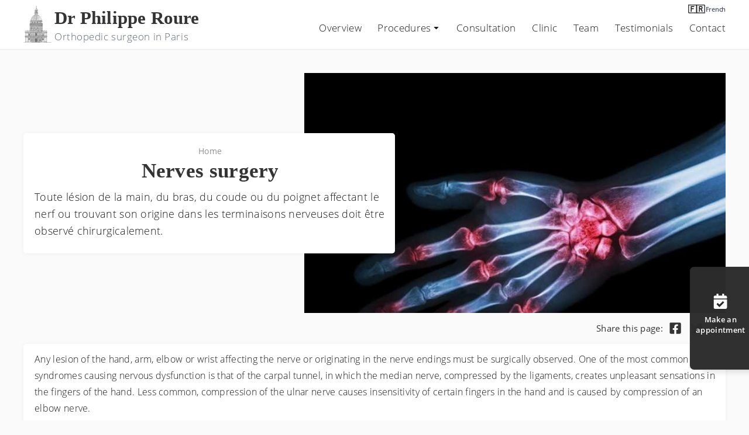

--- FILE ---
content_type: text/html; charset=UTF-8
request_url: https://docteurphilipperoure.com/en/nerves-surgery/
body_size: 33059
content:
<!DOCTYPE html><html lang="en"><head><meta charSet="utf-8"/><meta http-equiv="x-ua-compatible" content="ie=edge"/><meta name="viewport" content="width=device-width, initial-scale=1, shrink-to-fit=no"/><style data-href="/styles.3f6c85af5de61a135f18.css" id="gatsby-global-css">@font-face{font-family:Open Sans;font-style:normal;font-display:swap;font-weight:300;src:local("Open Sans Light "),local("Open Sans-Light"),url(/static/open-sans-latin-300-24f7b0944e9e03a905f9d7701573b2cd.woff2) format("woff2"),url(/static/open-sans-latin-300-a7622f60c56ddd5301549a786b54e6e6.woff) format("woff")}@font-face{font-family:Open Sans;font-style:italic;font-display:swap;font-weight:300;src:local("Open Sans Light italic"),local("Open Sans-Lightitalic"),url(/static/open-sans-latin-300italic-6725c3fb1f3abd7ebdcb2d244758f706.woff2) format("woff2"),url(/static/open-sans-latin-300italic-793b1237017aeacd646fb80911425566.woff) format("woff")}@font-face{font-family:Open Sans;font-style:normal;font-display:swap;font-weight:400;src:local("Open Sans Regular "),local("Open Sans-Regular"),url(/static/open-sans-latin-400-33543c5cc5d88f5695dd08c87d280dfd.woff2) format("woff2"),url(/static/open-sans-latin-400-de0869e324680c99efa1250515b4b41c.woff) format("woff")}@font-face{font-family:Open Sans;font-style:italic;font-display:swap;font-weight:400;src:local("Open Sans Regular italic"),local("Open Sans-Regularitalic"),url(/static/open-sans-latin-400italic-b61a9055d92ac56c15cacf4271d4f072.woff2) format("woff2"),url(/static/open-sans-latin-400italic-06b4bfda4e139eaf3ab9872a6d66f42f.woff) format("woff")}@font-face{font-family:Open Sans;font-style:normal;font-display:swap;font-weight:600;src:local("Open Sans SemiBold "),local("Open Sans-SemiBold"),url(/static/open-sans-latin-600-819af3d3abdc9f135d49b80a91e2ff4c.woff2) format("woff2"),url(/static/open-sans-latin-600-449d681cd6006390e1bee3c3a660430b.woff) format("woff")}@font-face{font-family:Open Sans;font-style:italic;font-display:swap;font-weight:600;src:local("Open Sans SemiBold italic"),local("Open Sans-SemiBolditalic"),url(/static/open-sans-latin-600italic-ebdfa24cb411ba3016abd1c3ea5746e5.woff2) format("woff2"),url(/static/open-sans-latin-600italic-56e5756b696615d6164a625e1bcb1a9e.woff) format("woff")}@font-face{font-family:Open Sans;font-style:normal;font-display:swap;font-weight:700;src:local("Open Sans Bold "),local("Open Sans-Bold"),url(/static/open-sans-latin-700-0edb76284a7a0f8db4665b560ee2b48f.woff2) format("woff2"),url(/static/open-sans-latin-700-1f85e92d8ff443980bc0f83ad7b23b60.woff) format("woff")}@font-face{font-family:Open Sans;font-style:italic;font-display:swap;font-weight:700;src:local("Open Sans Bold italic"),local("Open Sans-Bolditalic"),url(/static/open-sans-latin-700italic-a49393f2171a2f4d6927ce6c14f73dbc.woff2) format("woff2"),url(/static/open-sans-latin-700italic-bf72679ca22e53320beaea090e8bb07d.woff) format("woff")}@font-face{font-family:Open Sans;font-style:normal;font-display:swap;font-weight:800;src:local("Open Sans ExtraBold "),local("Open Sans-ExtraBold"),url(/static/open-sans-latin-800-ab3e500e7375695d702cff19513e4470.woff2) format("woff2"),url(/static/open-sans-latin-800-05ebdbe10796850f045fcd484f35788d.woff) format("woff")}@font-face{font-family:Open Sans;font-style:italic;font-display:swap;font-weight:800;src:local("Open Sans ExtraBold italic"),local("Open Sans-ExtraBolditalic"),url(/static/open-sans-latin-800italic-c62c3eea77cf3fca51494e8c924adf4d.woff2) format("woff2"),url(/static/open-sans-latin-800italic-92da6f116d973bd334cf9b3afdb29c4f.woff) format("woff")}button,hr,input{overflow:visible}progress,sub,sup{vertical-align:baseline}[type=checkbox],[type=radio],legend{box-sizing:border-box;padding:0}html{line-height:1.15;-webkit-text-size-adjust:100%;overflow-x:hidden;box-sizing:border-box}details,main{display:block}h1{font-size:2em;margin:.67em 0}hr{box-sizing:content-box;height:0;width:115px;border:1px solid #171717}code,kbd,pre,samp{font-family:monospace,monospace;font-size:1em}a{background-color:transparent}abbr[title]{border-bottom:none;text-decoration:underline;-webkit-text-decoration:underline dotted;text-decoration:underline dotted}b,strong{font-weight:bolder}small{font-size:80%}sub,sup{font-size:75%;line-height:0;position:relative}sub{bottom:-.25em}sup{top:-.5em}img{border-style:none}button,input,optgroup,select,textarea{font-family:inherit;font-size:100%;line-height:1.15;margin:0}button,select{text-transform:none}[type=button],[type=reset],[type=submit],button{-webkit-appearance:button}[type=button]::-moz-focus-inner,[type=reset]::-moz-focus-inner,[type=submit]::-moz-focus-inner,button::-moz-focus-inner{border-style:none;padding:0}[type=button]:-moz-focusring,[type=reset]:-moz-focusring,[type=submit]:-moz-focusring,button:-moz-focusring{outline:1px dotted ButtonText}fieldset{padding:.35em .75em .625em}legend{color:inherit;display:table;max-width:100%;white-space:normal}textarea{overflow:auto}[type=number]::-webkit-inner-spin-button,[type=number]::-webkit-outer-spin-button{height:auto}[type=search]{-webkit-appearance:textfield;outline-offset:-2px}[type=search]::-webkit-search-decoration{-webkit-appearance:none}::-webkit-file-upload-button{-webkit-appearance:button;font:inherit}summary{display:list-item}[hidden],template{display:none}body{margin:0;font-family:Open Sans,sans-serif;background-color:#fafafa;color:#171717;height:100%;font-weight:300;font-size:16px;letter-spacing:.3px;line-height:175%;overflow-y:scroll;overflow-x:hidden!important;box-sizing:content-box}h1{text-align:center;font-size:2.2em;line-height:1.15em;margin:.2em 0 .25em;padding:0}h1,h2{font-family:Raleway,Times new roman,serif;font-weight:600}h2{font-size:1.8em;letter-spacing:.035em;line-height:1.35em;margin:.5em 0 .2em}h3{font-size:1.35em;letter-spacing:.03em}h3,h4{font-weight:600;margin:.6em 0 .35em;font-family:Raleway,Times new roman,serif}h4{font-size:1.15em;letter-spacing:.02em}b,strong{font-weight:600}a{color:#171717;transition:all .3s}p a:focus,p a:hover{background-color:hsla(193,5%,62%,.2);border-color:hsla(193,5%,62%,.2);transition:all .3s}p{margin:.2em 0 .5em}p a{color:#171717;text-decoration:none;padding-bottom:1px;border-bottom:.08em solid #5a5a5a}ul{margin-top:0}.active{color:#d6af68}.headroom{max-width:100%!important;z-index:2}.headroom--pinned{background-color:#fff;border-bottom:1px solid rgba(0,0,0,.0975);width:100%}.intro{font-size:19px;line-height:180%}.css-1r5h657-WrapperTitleImage .gatsby-image-wrapper{z-index:-1}.video-top-wrapper{max-width:675px;margin:25px auto 20px}.video-wrapper{position:relative;padding-bottom:56.25%;padding-top:25px;height:0}.video-wrapper iframe{position:absolute;top:0;left:0;width:100%;height:100%}.image-left{float:left;padding:0 15px 10px 0}.image-right{float:right;padding:0 0 10px 15px}.image-left p,.image-right p{font-size:.9em;text-align:center;font-style:italic}.image-center{margin:0 auto;text-align:center}.image-center,.image-center img{max-width:100%}.image-center p{font-size:.92em;margin-top:-2px;font-style:italic}.encadre{margin-top:10px;border:2px solid #8d8c8c;padding:.8em 1em;border-radius:8px}.encadre .gatsby-resp-image-wrapper{width:100%!important;max-width:100%!important}.liste ul li{margin-bottom:12px}.wrapper{display:flex}.half-left{flex:50% 1;padding-right:20px}.half-right{flex:50% 1;padding-left:20px}@media only screen and (max-width:700px){.hidden-sm{display:none}}@media only screen and (max-width:1000px){.image-right{float:none;width:100%}}@media only screen and (max-width:1050px){li.inactive .operation-submenu{left:100vw!important;transition:left .35s ease-in-out}li.active .operation-submenu{left:0!important;transition:left .35s ease-in-out}}@media only screen and (max-width:678px){body{line-height:170%}ul{padding-left:25px;margin-top:10px}.image-left,.image-right{float:none;width:100%!important;padding:0}h2{line-height:1.2em;font-size:1.6em;letter-spacing:.02em}.intro{font-size:18px;line-height:170%}.wrapper{display:block}.half-left,.half-right{padding:0}}.slick-slider{box-sizing:border-box;-webkit-user-select:none;-ms-user-select:none;user-select:none;-webkit-touch-callout:none;-khtml-user-select:none;touch-action:pan-y;-webkit-tap-highlight-color:transparent}.slick-list,.slick-slider{position:relative;display:block}.slick-list{overflow:hidden;margin:0;padding:0}.slick-list:focus{outline:none}.slick-list.dragging{cursor:pointer;cursor:hand}.slick-slider .slick-list,.slick-slider .slick-track{transform:translateZ(0)}.slick-track{position:relative;top:0;left:0;display:block;margin-left:auto;margin-right:auto}.slick-track:after,.slick-track:before{display:table;content:""}.slick-track:after{clear:both}.slick-loading .slick-track{visibility:hidden}.slick-slide{display:none;float:left;height:100%;min-height:1px}[dir=rtl] .slick-slide{float:right}.slick-slide img{display:block}.slick-slide.slick-loading img{display:none}.slick-slide.dragging img{pointer-events:none}.slick-initialized .slick-slide{display:block}.slick-loading .slick-slide{visibility:hidden}.slick-vertical .slick-slide{display:block;height:auto;border:1px solid transparent}.slick-arrow.slick-hidden{display:none}.slick-loading .slick-list{background:#fff url([data-uri]) 50% no-repeat}@font-face{font-family:slick;font-weight:400;font-style:normal;src:url([data-uri]);src:url([data-uri]?#iefix) format("embedded-opentype"),url([data-uri]) format("woff"),url([data-uri]) format("truetype"),url([data-uri]) format("svg")}.slick-next,.slick-prev{font-size:0;line-height:0;position:absolute;top:50%;display:block;width:20px;height:20px;padding:0;transform:translateY(-50%);cursor:pointer;border:none}.slick-next,.slick-next:focus,.slick-next:hover,.slick-prev,.slick-prev:focus,.slick-prev:hover{color:transparent;outline:none;background:transparent}.slick-next:focus:before,.slick-next:hover:before,.slick-prev:focus:before,.slick-prev:hover:before{opacity:1}.slick-next.slick-disabled:before,.slick-prev.slick-disabled:before{opacity:.25}.slick-next:before,.slick-prev:before{font-family:slick;font-size:20px;line-height:1;opacity:.75;color:#fff;-webkit-font-smoothing:antialiased;-moz-osx-font-smoothing:grayscale}.slick-prev{left:-25px}[dir=rtl] .slick-prev{right:-25px;left:auto}.slick-prev:before{content:"\2190"}[dir=rtl] .slick-prev:before{content:"\2192"}.slick-next{right:-25px}[dir=rtl] .slick-next{right:auto;left:-25px}.slick-next:before{content:"\2192"}[dir=rtl] .slick-next:before{content:"\2190"}.slick-dotted.slick-slider{margin-bottom:30px}.slick-dots{position:absolute;bottom:-25px;display:block;width:100%;padding:0;margin:0;list-style:none;text-align:center}.slick-dots li{position:relative;display:inline-block;margin:0 5px;padding:0}.slick-dots li,.slick-dots li button{width:20px;height:20px;cursor:pointer}.slick-dots li button{font-size:0;line-height:0;display:block;padding:5px;color:transparent;border:0;outline:none;background:transparent}.slick-dots li button:focus,.slick-dots li button:hover{outline:none}.slick-dots li button:focus:before,.slick-dots li button:hover:before{opacity:1}.slick-dots li button:before{font-family:slick;font-size:6px;line-height:20px;position:absolute;top:0;left:0;width:20px;height:20px;content:"\2022";text-align:center;opacity:.25;color:#000;-webkit-font-smoothing:antialiased;-moz-osx-font-smoothing:grayscale}.slick-dots li.slick-active button:before{opacity:.75;color:#000}.rwt__tabs[data-rwt-vertical=true]{display:flex}.rwt__tablist:not([aria-orientation=vertical]){border-bottom:1px solid #ddd}.rwt__tablist[aria-orientation=vertical]{display:flex;flex-direction:column;flex-shrink:0;flex-grow:0;border-right:1px solid #ddd;margin-right:1rem}.rwt__tab{background:transparent;border:0;font-family:inherit;font-size:inherit;padding:1rem 2rem;transition:background .3s cubic-bezier(.22,.61,.36,1)}.rwt__tab:focus,.rwt__tab[aria-selected=false]:hover{outline:0;background-color:#f4f4f4;background-color:rgba(0,0,0,.05)}.rwt__tab[aria-selected=true]{position:relative}.rwt__tab[aria-selected=true]:after{content:"";position:absolute}.rwt__tablist:not([aria-orientation=vertical]) .rwt__tab[aria-selected=true]:after{bottom:-1px;left:0;width:100%;border-bottom:3px solid #00d8ff}.rwt__tablist[aria-orientation=vertical] .rwt__tab[aria-selected=true]:after{right:-1px;top:0;height:100%;border-right:3px solid #00d8ff}</style><meta name="generator" content="Gatsby 2.28.2"/><title data-react-helmet="true">Nerve surgery in Paris - Dr Philippe Roure</title><link data-react-helmet="true" rel="preconnect" href="https://www.docteurphilipperoure.com"/><link data-react-helmet="true" rel="alternate" hreflang="fr" href="https://www.docteurphilipperoure.com/chirurgie-nerfs/"/><meta data-react-helmet="true" property="og:image" content="https://www.docteurphilipperoure.com/static/8c05194682e362d6b3be5dea0b93a662/6b937/chirurgie-des-nerfs.jpg"/><meta data-react-helmet="true" property="og:image:type" content="image/jpeg"/><meta data-react-helmet="true" property="og:image:width" content="813"/><meta data-react-helmet="true" property="og:image:height" content="464"/><meta data-react-helmet="true" property="og:url" content="https://www.docteurphilipperoure.com/en/nerves-surgery/"/><meta data-react-helmet="true" property="og:locale" content="en_US"/><meta data-react-helmet="true" property="fb:app_id" content="1086796511711258"/><meta data-react-helmet="true" name="description" content="Le Dr Roure, chirurgien orthopédiste à Paris, spécialiste de la chirurgie des nerfs, de la microchirurgie des terminaisons nerveuses et du syndrôme du canal carpien."/><meta data-react-helmet="true" property="og:title" content="Nerve surgery in Paris - Dr Philippe Roure"/><meta data-react-helmet="true" property="og:description" content="Le Dr Roure, chirurgien orthopédiste à Paris, spécialiste de la chirurgie des nerfs, de la microchirurgie des terminaisons nerveuses et du syndrôme du canal carpien."/><meta data-react-helmet="true" property="og:type" content="website"/><meta data-react-helmet="true" name="twitter:card" content="summary"/><meta data-react-helmet="true" name="twitter:title" content="Nerve surgery in Paris - Dr Philippe Roure"/><meta data-react-helmet="true" name="twitter:description" content="Le Dr Roure, chirurgien orthopédiste à Paris, spécialiste de la chirurgie des nerfs, de la microchirurgie des terminaisons nerveuses et du syndrôme du canal carpien."/><script data-react-helmet="true" type="application/ld+json">
{
  "@context": "http://schema.org",
  "@type": "Person",
  "name": "Dr Philippe Roure",
  "url": "https://www.docteurphilipperoure.com/",
  "sameAs": [
  "https://www.facebook.com/drphilipperoure/",
  "https://youtube.com/@drphilipperoure"
]
}
</script><script data-react-helmet="true" type="application/ld+json">
{
"@context": "http://schema.org",
"@type": "Organization",
"url": "https://www.docteurphilipperoure.com/",
"contactPoint": [
{ "@type": "ContactPoint",
  "telephone": "+33-1-53-59-88-09",
  "contactType": "reservations"
}
]
}
</script><script data-react-helmet="true" type="application/ld+json">
      {
        "@context": "http://schema.org",
        "@type": "BreadcrumbList",
        "itemListElement": [{
        "@type": "ListItem",
        "position": 1,
        "name": "Nerves surgery",
        "item": "https://www.docteurphilipperoure.com/en/nerves-surgery/"
      }]
        }
    </script><link rel="icon" href="/favicon-32x32.png?v=e5176ef17bef7f690eec23a53c54ebdc" type="image/png"/><link rel="manifest" href="/manifest.webmanifest" crossorigin="anonymous"/><meta name="theme-color" content="#663399"/><link rel="apple-touch-icon" sizes="48x48" href="/icons/icon-48x48.png?v=e5176ef17bef7f690eec23a53c54ebdc"/><link rel="apple-touch-icon" sizes="72x72" href="/icons/icon-72x72.png?v=e5176ef17bef7f690eec23a53c54ebdc"/><link rel="apple-touch-icon" sizes="96x96" href="/icons/icon-96x96.png?v=e5176ef17bef7f690eec23a53c54ebdc"/><link rel="apple-touch-icon" sizes="144x144" href="/icons/icon-144x144.png?v=e5176ef17bef7f690eec23a53c54ebdc"/><link rel="apple-touch-icon" sizes="192x192" href="/icons/icon-192x192.png?v=e5176ef17bef7f690eec23a53c54ebdc"/><link rel="apple-touch-icon" sizes="256x256" href="/icons/icon-256x256.png?v=e5176ef17bef7f690eec23a53c54ebdc"/><link rel="apple-touch-icon" sizes="384x384" href="/icons/icon-384x384.png?v=e5176ef17bef7f690eec23a53c54ebdc"/><link rel="apple-touch-icon" sizes="512x512" href="/icons/icon-512x512.png?v=e5176ef17bef7f690eec23a53c54ebdc"/><link rel="canonical" href="https://www.docteurphilipperoure.com/en/nerves-surgery/" data-baseprotocol="https:" data-basehost="www.docteurphilipperoure.com"/><link rel="sitemap" type="application/xml" href="/sitemap.xml"/><link rel="preconnect" href="https://www.google-analytics.com"/><link rel="dns-prefetch" href="https://www.google-analytics.com"/><script>
  
  function gaOptout(){document.cookie=disableStr+'=true; expires=Thu, 31 Dec 2099 23:59:59 UTC;path=/',window[disableStr]=!0}var gaProperty='UA-23267981-52',disableStr='ga-disable-'+gaProperty;document.cookie.indexOf(disableStr+'=true')>-1&&(window[disableStr]=!0);
  if(true) {
    (function(i,s,o,g,r,a,m){i['GoogleAnalyticsObject']=r;i[r]=i[r]||function(){
    (i[r].q=i[r].q||[]).push(arguments)},i[r].l=1*new Date();a=s.createElement(o),
    m=s.getElementsByTagName(o)[0];a.async=1;a.src=g;m.parentNode.insertBefore(a,m)
    })(window,document,'script','https://www.google-analytics.com/analytics.js','ga');
  }
  if (typeof ga === "function") {
    ga('create', 'UA-23267981-52', 'auto', {"cookieExpires":0});
      ga('set', 'anonymizeIp', true);
      
      
      
      
      }</script><link as="script" rel="preload" href="/webpack-runtime-65c8ec64e1b67109e522.js"/><link as="script" rel="preload" href="/framework-bac7b8f0d374168896ce.js"/><link as="script" rel="preload" href="/app-a4ca118ea0d4394d1ba8.js"/><link as="script" rel="preload" href="/styles-407fe62976dc5310c43e.js"/><link as="script" rel="preload" href="/1bfc9850-4c5acdaba8bff2a4e396.js"/><link as="script" rel="preload" href="/252f366e-f90bc8cdddd3d403eb48.js"/><link as="script" rel="preload" href="/39562121-994bc378e3da97d6a66b.js"/><link as="script" rel="preload" href="/de9c24c4-76cf25bd14bfff660f41.js"/><link as="script" rel="preload" href="/0b986833-c038b0b02a1a3549e245.js"/><link as="script" rel="preload" href="/c10ff40e9cc5dc1d0fbf833030449a5421d2cf58-050f9cd847355280ba83.js"/><link as="script" rel="preload" href="/bf1ab9992af2fc25c7a90d737d39925336fa6708-65b503fe2ff5c21da10a.js"/><link as="script" rel="preload" href="/component---src-templates-cat-template-en-js-0321ab5fc20922e9dea3.js"/><link as="fetch" rel="preload" href="/page-data/en/nerves-surgery/page-data.json" crossorigin="anonymous"/><link as="fetch" rel="preload" href="/page-data/sq/d/1488499375.json" crossorigin="anonymous"/><link as="fetch" rel="preload" href="/page-data/sq/d/2554398198.json" crossorigin="anonymous"/><link as="fetch" rel="preload" href="/page-data/sq/d/968048927.json" crossorigin="anonymous"/><link as="fetch" rel="preload" href="/page-data/app-data.json" crossorigin="anonymous"/></head><body><div id="___gatsby"><div style="outline:none" tabindex="-1" id="gatsby-focus-wrapper"><div><style data-emotion="css 1c50sxi">.css-1c50sxi{background-color:white;border-bottom:1px solid rgba(0, 0, 0, 0.0975);width:100%;position:relative;z-index:2;}</style><header class="css-1c50sxi"><style data-emotion="css 16kmy9o">.css-16kmy9o{height:84px!important;}</style><div class="desktop css-16kmy9o headroom-wrapper"><div style="position:relative;top:0;left:0;right:0;z-index:1;-webkit-transform:translate3D(0, 0, 0);-ms-transform:translate3D(0, 0, 0);transform:translate3D(0, 0, 0)" class="headroom headroom--unfixed"><style data-emotion="css 5h4o6i-Nav">.css-5h4o6i-Nav{position:relative;width:1200px;max-width:100%;display:-webkit-box;display:-webkit-flex;display:-ms-flexbox;display:flex;background-color:white;padding:2px 0px 0px;margin:0px auto;height:82px;}@media (max-width: 1050px){.css-5h4o6i-Nav{display:block;}}</style><nav class="css-5h4o6i-Nav ed8hzf96"><style data-emotion="css 19mrer-LogoWrapper">.css-19mrer-LogoWrapper{z-index:1;margin-right:auto;padding-top:5px;width:325px;}@media (max-width: 1050px){.css-19mrer-LogoWrapper{margin-left:12px;}}</style><div class="css-19mrer-LogoWrapper ed8hzf95"><style data-emotion="css g65o95">.css-g65o95{-webkit-text-decoration:none;text-decoration:none;}</style><a class="css-g65o95" href="/en/"><style data-emotion="css 1c3bsmy">.css-1c3bsmy{width:48px;-webkit-filter:brightness(180%);filter:brightness(180%);float:left;margin-right:5px;}@media (max-width: 678px){.css-1c3bsmy{display:none;}}</style><div class="css-1c3bsmy gatsby-image-wrapper" style="position:relative;overflow:hidden"><div aria-hidden="true" style="width:100%;padding-bottom:138%"></div><img aria-hidden="true" src="data:image/svg+xml,%3csvg%20xmlns=&#x27;http://www.w3.org/2000/svg&#x27;%20width=&#x27;400&#x27;%20height=&#x27;555&#x27;%20viewBox=&#x27;0%200%20400%20555&#x27;%20preserveAspectRatio=&#x27;none&#x27;%3e%3cpath%20d=&#x27;M184%2025v1l1%201h-1c-1-1-2%202-3%2015a88%2088%200%2001-3%2018l1-1h4c2%202%202%202%203%201%201-2%205-3%205-1l-3%203c-2%202-3%203-3%206%200%202%200%203-1%202v-3c0-3-1-6-4-6v1c3%201%202%204%200%204-3%200-9%2010-8%2012%201%201-3%206-5%207-2%200-2%200-1%201v2c-1%201-1%200-1-1h-1l-3%202v2c1%201%202%204%202%2012%200%2012%200%2016-3%2016v1l1%203-1%201v3h1l3-1c2%200%202%200%201%201s-1%201%201%201c1%201-1%201-5%201h-6c0%201%203%203%205%203v-1c-1-1-1-1%202-1%202%200%203%200%203%202s0%202-1%201c-2-2-3%200-1%201l3%201%201%201%202-4-2-1c-1-1%208-1%2019-1h21l-16%201-13%201%202%202%202%201%201%207v7l1-8c1-11%202-11%202%200%200%209%200%209%202%209l2-2h-1c-1%203-2-1-2-7v-6l1%206c1%206%201%206%201%202%200-12%203-14%203-2%200%209%200%209%207%209l6%201-22%201c-21%200-23%200-23-2-1-1-1-1-1%201l-1%205h1a190%20190%200%200145-1v2h2s3%201%205%204l4%204-3-1-6-1-6-1c-1-1-1-1-1%201%201%202%201%202-6%202-11%200-17%200-15-1%201%200%202-1%202-3%200-5-1-6-5-6s-4%200-6%205l-1%205h-12c-8%200-10%200-7%201%204%201%204%201-2%201s-6%200-4-1l5-2c4-1%208-4%208-5l-3%201-7%202c-4%201-7%203-7%205l8%201%208%201h-2l-1%201-2%208c-5%209-8%2018-8%2019l3-6c5-12%2013-26%2013-22h1l11-1h9v15l-1-7c0-6%200-7-2-7v1l2%2020%201%2019v-14l1-13v14c0%2013%200%2014-1%2013-2-1-2%200-2%206l-1%2013v-3a704%20704%200%2000-3%204v4h-21v-5c0-10%202-21%203-19l4%203c2%200%202%201%201%203%200%202%200%202%201%200%202-2%201-5-2-5-3%201-4-4-2-13%203-12%205-17%206-17l1-2c0-5%202-8%207-8%203-1%203-1-1-1s-5%200-6%202l-1%201h-3l2%201-2%208-6%2024-4%2026v4h13l13%201-14%201h-14v-7l3-20c1-6%202-13%201-14%200-2%200-2%201%200%201%201%201%201%201-1v-5l1-1c0%202%202-1%202-3h-2c0-5-7%2019-10%2036-1%204-2%207-4%209l-2%202v-10l-1%208v3c-1-1-1-1-1%201%200%203%201%203%203%200l2-2%201%202v3h31c4%200%207%201%206%203h-35s-1-2-3-2c-3-2-3-2-3%201-1%204-19%203-19-1l4-1c3%200%203%200%200-1-5%200-3-2%204-2h6v-4l1-6-1-2-1%205v5h-12c0-4%209-29%2010-27l3-2h-1c-2%202-2%200-1-3l3-3v-2l1-2h1v-1c1%201%201%200%201-1%200-3%2010-20%2012-21v-2a199%20199%200%2000-32%2069c-2%200-2-1-2-5%200-3%201-4%202-4v-2l1-5%201-6-3%208-3%209h-8l3-8%201-9%201-1%206-9c1-5%2010-19%2022-33%202-4%205-4%204-1%200%202%200%202%201%201l1-3c0-2-6-1-6%200h-1c-1-1-6%205-15%2020-5%207-8%208-6%203v-2l-1%202c-2%202-2%203-1%204%202%201%201%202-1%207l-1%206-1%201-4%208c1%201%201%201%200%200v2l-1%202c-1-1-2%201-1%206%200%203%200%203-1%202l-2-1-3%208v3l-1%203c0%202%200%202-3%202-2-1-3%200-3%201l2%202%201%203%202%202c1%200%202%2015%200%2017v2l1%204v4l-1-4c-1-3-1-3-1-1s0%202-1%201v-2l-1-1-1%202%201%202v1l-2%201-1%201v1l1%203-1%203h-1l1%202%201%201-4%201h-4l2%202c4%204%204%205%205%2010%200%203%200%204-3%203l-2%201%206%201c4%200%206%200%205%201l-3%202c-1%202-2%202-2%201-2-1-3%200-2%202l1%2022c0%2019-1%2026-3%2025v19l1%201-2%201-2%202-3%201-4%202c-4%203-8%203-8%200l-1-2-1-1-1-1-2-1c0-2-10-1-12%200v2l-1%201-2%201c1%207%200%208-3%208h-4v-10H24v10c0%209%200%2010-2%2010-3%201-4%203-2%203s3%202%202%204l2%201%202%202%202%201%201%2016c0%2020%200%2023-3%2022-3%200-2%201%201%204l1%203-1%202-5%201c-3%200-5%200-4%201l5%204%204%202%201%201c0%201-1%202-3%202s-2%200%200%201c2%200%202%200%201%201-2%201-2%201%200%201s3%202%200%202v1c3%202%203%2063%200%2063-1%200-2%200-2%204v5H12c-9%200-12%200-10%201l140%201a56026%2056026%200%2001217-1h-25v-4l-1-5a430%20430%200%20010-73l3-2%203-2c3-1%202-3-3-3-4%201-7-3-4-5%202-2%203-4%201-4s-1-40%201-42l1-2%202-2c3-1%204-3%201-3-2%200-2-1-2-10v-10h-6c-12-2-19%200-18%205s-1%206-5%204v-3c1-1%200-2-1-3l-3-4c-4-5-14-3-16%202%200%203-3%203-6%200l-6-3c-2%200-3-2-1-4v-2c-2-1-3-10-1-13v-3a239%20239%200%2001-1-49l3-3%202-2-2-1c-2%200-3-1-3-2v-3c-1-2%200-3%201-4%202%200%202-1%202-2l2-1%202-1c0-2-1-2-3-2-4%200-5-1-3-3v-2l-1-4v-4c-1%201-1%200-1-1l-1-3v2c0%202%200%202-1%201h-2l-3%201h-2c2-2%202-3%202-14s0-12%202-12l2-3%201-1%201-2-2-2c-2%200-3%200-3-2s-1-2-3-2c-1%200-2%200-1-2h1c1%200%202-4%201-7l-1-2-1-1-3-13-1-1h-1c-1-1-1-1-1%201a271%20271%200%20014%2014c-1%204-1%204-5%204s-4%200%201%201l6%201h-6l-7-1-2-2v-1c2%200%201-3%200-3l-2%202c0%202-1%202-3%202-6%200-8%202-3%202s6%201%206%205l-9%201c-10-1-11-2%200-3l9-1h-14v-9l-1%204v5l-2-2c-1-2-2-3-1-4%201-2-1-3-3-1v2c2%201%203%205%202%206l-2%202-14%201a841%20841%200%2000-24-1c-1-2-1-2%202-2h3l-1-8-1-18v-10l2%2016%202%2016h25c1-1-4-24-7-31-2-9-2-5%201%206l5%2023-23%201a13448%2013448%200%2000-2-29l3%204c1%200%201-1-1-2v-4c1-1-1-3-3-2l-1-10c0-7%200-10%201-9l1-1-2-1-1-2c-1-4-4-5-4-2%200%202%200%202%201%201h1l-1%202-1%205%202%2030v24h-3c-2%200-3%200-2-1%200-2%202-2%202-1%201%201%201%200%201-1l-1-4c0-2-1-1-2%201v-10a14249%2014249%200%20003-53l1%201h1l7-1c7%200%207%200%208%203l2%201-1-3c-1-1%201-1%2010-1h12l5%206c5%206%209%208%209%206l-4-3-1-1v-1l-1-1h-1l-1-1-2-4c-3-1-4-3-3-4l-2-1c-7%200-16-7-16-12%200-3-1-4-3-4-4%200-5-2-5-7v-4l-1%207-1%204c-2%200-2-10%200-14%202-2%207-3%207-1l-2%201-2%201h1l1%202c-2%203-2%207-1%209%201%201%201%201%201-3%200-5%201-7%206-12%202-3%203-4%201-4-2%201-2%200-2-1l-1-3c-5-2-6-29-2-32v-5l-4-3-3-5c0-4-4-9-7-11-4-2-4-2%200-5%203-2%203-5%200-5l-1-4-3-26c1-2-1-4-2-2m-7%2044l-2%206c-1%204-2%206-5%209-1%201%202%201%2014%201h16l-2-2-2-4-4-1-4%201c1%202-4%202-5%201%200-1-1-2-4-2l-3-1%209-1c10-1%2011-1%206-6l-3-3-1%202c-1%203-4%203-5%200%200-3-2-3-5%200m-10%20120c1%201%201%201-1%201h-3l3%201c2%200%203%202%200%206v5l4%203v2l-2%202c-1%200-2%201-1%203%200%204-1%207-2%204s-1-3-1%201l-2%205-1%202h3l1%201%204-12%202-5c3-4%203-6%200-5-3%202-6-3-3-6l2-5c0-4%200-4-2-4s-2%200-1%201m-66%2056l20%201c25%200%2024%200%2025%202l-24%201-24%201h25l17%201-8%201h11c6%200%2010%200%209-1l13-1%2015%201h1l17-1h17l-34-1-34-1v-1c-1-1%201-1%204-1%2051%201%20108%200%20108-2%201-1-10-1-79-1-71%200-80%200-79%202m3%2011l-1%208v5l2-3c3-3%204-2%201%202l-2%207v5l4-1c6%200%208-1%208-5%200-2-4-5-5-3l-2%201-1%202c-1%201-1%201-1-1l1-3c2-1%206-10%206-14%200-2-1-3-2-3-2%200-2%201-2%205l-1%205-1-4c0-5%200-6-2-6s-2%200-2%203m34%202l-1%205c-2%201-2%201%200%201h3l-3%204c-4%206-1%2012%205%2012l5-1c2%200%201-6-1-7-3-1-4%200-3%202%200%202%200%202%202%200%201-1%201-1%201%201s-2%203-4%203v-3c-1-1-2-2-1-3l-1-1c-2%201-1%200%202-6%203-7%203-11%200-12-2%200-2%200-1%203v6c-1%202-1%202-1-2l-1-6c-1-1-1-1-1%204m12%200c0%205%202%206%204%201%201-2%201-3%202-2h2l4-1c2%200%201-1-1-1l-4-1h4l5%201v2l1%201%201-1v-1l3%203%202%204v-10h-23v5m29%209c0%2012%200%2013%202%2013s2-1%202-13c0-13%200-14-2-14s-2%201-2%2014m9-8v5h3c3%200%203%200%201-1-3%200-3%200-1-2l2-1c1%201%201%201%201-1-3-7%2015-6%2018%201%200%202%201%202%203%202s3-1%203-5v-4h-30v6m31%203l1%208v3c0%202%202%206%205%206v-1c-2-1-3-3-1-3%202%201%202-3%200-3-1-1-1-1%201-1%203%200%204%203%201%205v1l3-2c0-2%202-3%202-1s-1%203-3%205c-2%201-2%201%201%201%205-1%206-3%206-7l-3-6c-2-1-3-4-1-3l1-5-1-5-1%202-1%202v-2c0-3%200-3-2-3-3%200-4%204-2%2010%201%204%201%205-1%202l-1-7c0-4-1-5-2-5s-2%202-2%209m30-4c0%205-2%2012-2%208%200-3-2-3-2%201-1%2010%200%2013%202%2013s2%200%201-1c-2-2-1-3%202-1s6%200%206-3l1-2v5c-1%201-1%201%201%201l3-1%201-10c-2-1-5-9-5-12%200-2-1-3-2-3-3%200-4%204-2%208%201%204%201%205-1%202l-1-6-1-4-1%205m-101%2025l-1%202c0%202%201%202%2012%202h11v-5h-11l-11%201m46%202l-1%202h25v-5h-12c-12%200-12%200-12%203m-9%209l-41%201-41%201a2144%202144%200%200083-2l-1-1v1m-39%2017l-1%202%2012%201c11%200%2011-1%2012-3%200-2%200-2-11-2-9%200-11%200-12%202m45%200l-1%202h5l24-1c0-4-25-5-28-1m-98%2026c0%2011%200%2020%201%2019l2-2v2c-1%201-1%201%201%201s2-1%202-7-1-8-2-8l-1-2h1l2%201-1-3v-2l1-10c0-9%200-10-2-10l-2%201h-1c-1-1-1%206-1%2020m14%200l1%2020%204-2h-1l-1-1%201-2v-35c-4-2-4-2-4%2020m15%200l1%2017c1-3%201-3%201-1l1%203v1c2%200%202-1%202-4l-1-4v-1c1-2%201-26-1-25l-1-2c0-2%200-2%201%200%201%201%201%201%201-1%201-3%200-4-2-4s-2%201-2%2021m10-10a488%20488%200%20010%2030l4%201h2v-42h-6v11m7%2010c0%2020%200%2021%202%2021s2-1%202-5l-1-5v-1l1-16c0-14%200-15-2-15s-2%201-2%2021m6-1c0%2025%200%2025%202%2025l1-22c0-21%200-23-2-23l-1%2020m5-19l-1%203c0%202%200%203%202%202v1l-2%204c0%202%200%202%201%201v33l1-14c0-14%202-19%202-8l1%206v-7l-1-7c-2%202-2-5%200-7l1-2c-2%200-2%200%200-1%203-1%203-1%202%202v5c1%201%201%201%201-2l1-3v10c1%201%201%200%201-3%200-12%202%201%202%2016l1%2015a157%20157%200%20000-39l1-3c0-3%200-3-1-2h-12m15%2022l1%2022c2%200%202-4%202-22l-1-23c-2%200-2%203-2%2023m4-14l1%2010%201%201-1%201c-1-1-1%200-1%203s0%204%202%204l1%202c0%202%200%202-2%201-1-1-1-1-1%205l2%206%202-1h1c1%201%201-5%201-18v-21c0-1%200-2-3-2h-3v9m8%2012c0%2016%200%2021%202%2022%202%203%202%202%202-16%200-28%200-27-2-27s-2%201-2%2021m6%200v21h6v-10l-1-21c0-11%200-11-3-11h-2v21m10-20l-3%201v20l1%2020%201-32%201-5-1%2039c-1%201-1%201%201%201s3-2%202-20c0-13%200-16%204-18s11-1%209%203l1%201%201%2017%201%2017%201-19c0-27%200-27-1-25h-18m21%2022c0%2017%200%2022%201%2021l2-3v-2l1-2c1-1%201%200%201%202l1%203%201-21c0-19%200-21-2-21l-1%2011a61%2061%200%2001-1%2016l1%205v2c-1%205-2%200-2-16l-1-18-1%2023m9-3v20l1%202%203%201v-22c0-20%200-21-2-21s-2%200-2%2020m10-19a659%20659%200%20002%2041c3-1%203-42%200-42l-2%201m19%2014v15l-1-14v-13l-6-1h-6l4%202c2%201%204%202%203%203v1l-1%201c-2%200-2%202-2%2018%200%2017%200%2018%202%2018l1-18c0-14%200-18%201-17v-1c0-2%200-2%201-1s2%205%202%2015c0%2018%200%2021%201%2013l1-6v6c0%205%200%206%203%206%202%200%202%200%202-7%200-5%200-6-1-5s-1%201-1-2%200-3%201-1c1%201%201%200%201-3%200-5%200-5-1-2l-1%203v-4l1-4%201-9c0-8%200-8-3-8-2%200-2%200-2%2015m9%206c0%2019%200%2022%202%2021%202%200%201-42-1-42l-1%2021M91%20369v6c-1%202%200%202%204%202h5v-13h-9v5m11%202v6h4c3%200%204%200%204-2s0-2%201%200l1%201%201-2%201%202c-1%201%200%201%202%201h3v-13h-17v7m19-3l-1%207c0%202%200%202%204%202h5l-5%201-5%201h6l6-1%203-1h3v-13h-16v4m18-1v6c0%204%200%204%203%204l3-1v-1h2l1-6h1l2-1-1%202-2%204v3h5c3%200%206-1%2011-4l8-2%201-1%203-2%203-3-20-1h-20v3m54%205l17%207v-1c-2-1-2-1%200-1l3%201c-1%201%204%201%2012%201h14v-14h-15l-1%207v6l-1-7v-6l-22-1h-21l14%208m51-7h-3v7c0%206%200%207%202%207s2%200%201-1%200-1%203-1%204%200%204-2l1-1%202-1c1-3%202-1%201%203%200%202%200%203%202%203v-1c-1-1-1-1%202-1h4v-6c0-6%200-6-3-6-4-1-7%200-6%201l-2%202c-1%201-1%201-1-1%201-2-1-3-7-2m-65%208l-1%204c0%203%200%203-1%201%200-4-3-4-3%200%200%202%200%203-1%201%200-2%200-2-3-1l-3%203-1%202c-4%203-1%203%2018%203%2015%200%2020%200%2019-1h-3l-1-1c0-1%200-2-1-1l-1-1%201-1h-1l-3-1v-1l1-1-2%201h-2l1-1h-1c-2%200-2%200-1-1h-1c-2%200-2%200-1-1h-1l-4-1h-2l1-2v-1l-3%201m-85%208c-2%200-3%201-3%202l-2%201v1h7l-2-1c-1-1%202-1%208-1s10%200%209%201h-7l-6%201h17v-1c-1-1%205-1%2014-1l16%201h2l3-2%202-1H94m120%202l4%201h4c2%200%202%200%200%201-3%201-3%201%201%201l6-1%202-1v1c-1%201-1%201%201%201%201%200%202%200%201-1l6-1c17%201%2032%200%2032-2l-30-1c-27%200-29%200-27%202m-188%204v18h2c1%200%201-4-1-6s0-6%202-4h4c-1%202%200%202%203%202l3-1%202-1c2%200%202-1%202-4l-1-4H26m74%201c1%202%204%202%2023%202h12c1%201%206%200%206-2l-21-1-20%201m42%200l4%202c4%200%205%203%201%203-3%200-4%201-4%202-1%202%200%202%2020%202l20-1%203-1h3l-3%201c-2%201%201%201%207%201s7%200%205-1-1-1%206-1l10%201c-1%201%200%201%201%201s2%200%201-1l-1-2-32-1c-28%200-32%200-32-2l19-1%2018%201%202%201v-1c-1-1%202-1%2011-1l12%201h2c4-4%202-4-36-4l-37%201m76%200c0%202%206%203%2025%202%2011%200%2015-1%2016-2l-20-1-21%201m96%203v5h19l-1%205%201%205%201-9v-9l-10-1h-10v4m-209%203l8%201h8l-7%201-7%201h6c9%201%2028%200%2026-1-1-1-1-1%201-1l2-1-19-1c-13%200-19%200-18%201m112%200l4%201h5l-4%201-3%201h4l4-1c-1-1%200-1%201-1l1%201c-1%201%200%201%202%201%203%200%203%200%201-1s-2-1%201-1%203%200%202%202v1l2-1c0-3%203-2%203%200%200%201%200%202%202%202l3-1%202-1%201-1c-1-1%201-1%203-1l5-1-19-1-20%201m-176%209v3l13-1a2380%202380%200%200154-1l1-2h1c1-2-4-2-34-2H41v3m72-3c-1%205-1%205%208%205l9-1h2c1%202%203%200%203-2v-2l-2%201h-4l-16-1m118%201l-1%202-1%202h8l10%201%201%201%201-3c0-1%200-2%201-1l1-1-2-1c0%201-1%201%200%200l-9-1-9%201m27%201l1%203%2022%201h17c22%200%2021%200%2021-2%200-3%201-3-39-4-20%200-22%200-22%202m-151%2010l-1%2022v18h5v-22c0-19-1-22-2-22s-2%201-2%204m6%2011a255%20255%200%20001%2012l1-13h15v-7l-1-4c0%204-2%205-8%204h-3l3-1%204-1h-5c-2%200-4%200-3%201l-1%201c-1%200-2-1-2-4l-1%2012m19-2l1%2013h1l-1%201v9l-1%202c0%203-2%200-2-3l1-4v-5l-1-3-1%2010v9l-8-1c-7%200-8%201-8%202%200%203%202%204%209%204s7%200%208-2c0-3%202-5%202-3l2%202c2%200%202-1%202-18l-1-18v-1l1-3c0-3%200-4-2-4s-2%201-2%2013m6%209l1%2024%201-1%203-1h4v-44h-3c-2%200-2%200-2%206l-1%207v-7l-1-6c-2%200-2%203-2%2022m14-11a1540%201540%200%2000-3%2017v8c0%208%200%209%205%208l3-1v-19l-1-19v-1c2%200%201-3-1-3-3-2-3-1-3%2010m7-10c-2%201-1%2042%200%2044s1%202%203-1l1-1%203%201h2v-13l-1-11c-1%201-1%201-1-1s0-3%201-2l1-6c0-4%200-6-1-5%200%202-2%203-2%201l1-2%201-2a609%20609%200%2001-3-2l-1%2019-1%2019v-20c0-19%200-21-3-18m35%2012l1%2018%201%205v6l-1-5c0-7-2-7-2%200%200%206%201%207%203%207s2%200%202-13l1-15-1-7v-6c2-1%200-3-2-3s-2%201-2%2013m9%209c0%2022%200%2022%202%2022s2%200%202-21c0-20-1-23-3-23l-1%2022m10-4a1870%201870%200%20012%2026h2v-22c0-20-1-22-2-22-2%200-2%201-2%2018m10-17l-1%2022v21h5v-20l-1-21v-2h-3m6%200v41l2%205v1c-1%201%200%201%202%201s2%200%201-1-1-1%201-1l3%201%202%201c2%200%202%200%201-1-2-1-1-1%202-1s5%200%205-2a259%20259%200%20000-41v4h-6c-9%200-11%200-11-5%200-3-1-4-2-2m22%2019v22c1%202%205%203%205%201l-3-1v-4c0-3%202-2%202%200%201%201%201-6%201-17l-1-19-1-1c-2-3-3%201-3%2019m-148-13l-1%202c-1%201-1%201%201%201l1%201c-2%201-2%2030-1%2033%201%205%202-1%202-19l-1-19-1%201m205%200c10%201%208%201-5%201-9%200-10%200-10%202h4c1-4%202%201%202%2018v19h20v-19l-1-20%201-1-8-1h-11l8%201M34%20429l-1%2019v7h6v-20l1-19h-6v13m7%206v20h13c10%200%2012%200%2010-1s-3-4-2-6l1%202c0%201%201%202%203%202h2v-32h-5v14c0%2018-1%2016-1-2l-1-15h5l4%201h30c1-2-2-2-29-2H41v19m221-14l-1%2018%201%2013h5v-11l-1-13c-2%200-2-1-1-2%202-3%202-7%200-6v-3c1-1%201-1-1-1-1%200-2%201-2%205m6-3l6%201%205%201-5%201h-4l-1%201c-1%201-1%205%201%206l1-3%201-3%201%201c-1%205%200%206%203%206s3%200%201%201c-3%200-3%200-3%205%200%203%200%204-1%203-1-5-2%200-1%208%200%2011%201%2012%201%202%200-6%200-7%202-7l1-1c0-1%201-2%202-1v-3l1%201h3v-1c-3-2-2-3%201-2%202%200%202%200%202-2s0-2-3-1c-3%200-3%200-2-2%201-1%202-2%203-1%202%200%202%200%202-2%200-3%200-3-6-3l-5-1h6l7-1h-1l-2-1c-1-1%200-1%203-1%205%200%205-2-1-2-9-2-18-1-18%201m52%2014c0%2021%200%2023%204%2023h3v-38h-7v15m-224%205c0%2014%200%2015%202%2015s2-1%202-11l1-15c0-5%200-5-2-5h-3v16m135-3l-1%2014c0%202%201%202%209%202h9v-29h-17v13m61-10l2%203%201%203c0%203%200%203-1%201-1-7-2-2-2%209v12h5v-13l-1-14-1-2c1-1%200-2-1-2s-2%201-2%203m-174%201l2%203%201%203h-1c-2%200-2%201-2%207%200%205%200%207%202%207%206%201%205%201%206-10v-11h-4l-4%201m117%201c0%201%200%202%201%201%201-2%202%200%202%203s0%203%202%202h1l-1%202v2l-1%202-1%201-1%202v-3c1-3%200-8-1-8l-1%208v8h9v-8l-1-7-2-2h1c1%202%202%201%202-2s0-3-4-3c-5%200-5%200-5%202M41%20459c0%201%201%202%203%202%203%201%202%201-1%201l-5%201%2022%201%2022%201%202%201%201-1c-1-1%203-1%2010-1%208%200%209%200%206%201l10%201c13%200%2013%200%204-1l-9-1h13l10%201c-3%201-3%201%200%201l4-1c-1-1%203-1%2010-1h11l-9%201c-8%201-7%201%207%201l14-1%2012-1%2016%201v1l2-1%202-1%202%201%204%201%204-1c-1-1%200-1%201-1l2%201%204%201c4%200%204%200%202-1-3-1%200-1%207-1l10%201h2l10-1%2010%201h4l8-1%207%201%201%201v-1l9-1c8%200%2011%201%208%202-1%201%200%201%201%201l2-1%2017-1%2018-1-37-1h-38v-2c0-3%200-3-4-3-6%200-6%204%200%204l-20%201h-24l1-3c0-2%200-2-4-2-5%201-7%203-3%204a759%20759%200%2001-75-2c0-2-1-2-6-2-6%200-7%200-7%202l3%201%202%201a248%20248%200%2001-34-1l7-1c0-2-2-2-10-2-9%200-11%200-11%202l3%201h3c-1%201-21%202-25%201s-4-1%202-1l6-1c0-2-2-2-9-2l-10%201m-1%209h4l3%201%202%201%201-1h13a3282%203282%200%2000145%201h1a112%20112%200%200134%200l6-1%206%201h22l5-1%203%201%201%201%201-1%202-1%202%201%202%201%201-1h16l3-1h7a10464%2010464%200%2000-280-1m5%2013h-4v57h9c8%200%209-1%2010-2v-54c-1-1-8-2-15-1m-12%2028v29l2-1h3l1-28v-28h-6v28m37-26c-1%202-1%203%206%203%204%201%204%201-1%201h-5v50l12%201c11%200%2013-1%2014-7%201-2%201-2%201%201s1%205%203%203v-25l1-23h-5v12c1%208%200%2012-1%2014s-1%200-1-12v-15h3l4-1-4-1-3-1c1-1-2-2-12-2-9%200-11%200-12%202m100%200c-1%203-1%203%203%203l3%201%201%201h5l4-1c-1-1%200-1%202-1s2%200%201%201c-2%200-2%201-1%201%201%201%204%200%203-1l1-1%201%2013c0%207%200%2011%201%209%200-3%200-4%201-3%201%202%201%200%201-5l1-3v-1l-1-1h1l1-2-1-2v-5c1-1%200-1-2-1l-4-2c-2-3-19-3-21%200m60%200c-2%202-2%203%200%203v1c-2%201-2%203-2%2010%200%209%201%2012%202%207%201-2%201-2%202-1h2v-2c-1-1%200-1%201-2%204-2%208%200%2010%204%204%205%204%204%204-8%200-13%200-14-11-14-5%200-7%200-8%202m39%200c-2%202-2%203%201%203%202%201%202%201%200%202-2%200-2%200-2%2023l1%2026c0%202%201%202%2010%202l10-1v-1l1-25v-24h-4l-4-1%204-1%204-1c0-2-4-3-11-4-8%200-9%200-10%202m31%200c-2%202-3%2051-1%2054%201%202%202%202%2010%202h9v-57l-8-1c-8%200-9%201-10%202m20%2027v29h6v-58h-6v29m-171-27a272%20272%200%20001%2053l2-7v-4l1%205c1%209%203%207%203-2l-1-8v-3l-1-4v-3l1%203%201-13c0-16%200-16-2-16s-3%200-3%2016c0%2030%200%2031-1%207l-1-24m-11%2015l1%2038c1%201%201-7%201-26l-1-27-1%2015m20-14l1%202v1l-1%2025-1%2025h-4l-3%201h4c7%200%207%200%207-31v-21h3c3%200%203%200%202-1h-4l-1-1h-3m51%201v50a486%20486%200%20000-50m10-1a379%20379%200%20001%2027v-25h2c3%200%203%200%203%204l-1%206c-1%201-1%200-1-4v-5l-1%2019a1842%201842%200%20012%2030l2-2h-1l-1-2c0-2%200-2%201-1h1l-1-2v-1l1-5-1-2v4l-1%202v-10l1%201c1%201%201-1%201-3%200-3%200-3-1-2-1%206-2%202-2-6s1-11%202-8c1%201%201-2%201-6v-8h-3l-3-1h-1m-88%201l1%201v1l-1%2021%201%2021c1-1%201%200%201%201%200%202-1%203-2%203l-1-1c1-4%200-6-1-6-2%200-2%201-2%204%200%204%202%2010%202%207s2-3%205-2c2%201%202%201%202-4s0-6-2-6l-1-2%201-4v-3l1%203c1%202%201%201%201-5l-1-7-1%203v2l-1%204-1-7c0-12%201-16%201-7%200%204%203%206%203%202l-1-3-1-1h1l1-1-1-1-1-2h1l1-6c0-6%200-6-2-6l-3%201m126%2024l1%2027%201-25a2352%202352%200%2001-2-2m4-6c0%2012%200%2017%201%2016h1l1%202v2h-2c-1-1-1%201-1%204l-1%206c0%201%201%202%203%202l3%201v-6c0-4%200-6-1-5%200%202-1%202-1%201l1-2v-10l1-9-1-9-1-2c2-5%202-6%200-6l-2-1h2l2-1-2-1h-3v18m-159%208l1%2025c1%201%201-4%201-14l1-15%201%2014v13l2%201c3%201%203%201%203-1l-2-1-1-1h-1l-1-2%201-2c1-1%201%200%201%201h1v-3a385%20385%200%2001-1-1h-1c0-2%200-2%202-2%201%201%201%200%201-5%200-4%200-6-1-5l-1-1%201-1%201-12c0-11%200-12-2-12s-2%201-2%2010l-1%209-1-9-1-10-1%2024m10-14c0%209%200%209%201%206l3-3v1c-2%202-1%203%201%201l5-1c4%201%204%200%200-1-2-2-2-2%200-2s6%204%206%206l1%202%201-9-1-10-1%204v5h-14v-5l-1-4-1%2010m50%2014c0%2021%200%2024%202%2024%202%201%203%201%203-2s0-3-1-1c0%203-2%202-1-1l1-3%201-6v-5l-1%205c-1%204-1%204-1-3v-8l-1%208-1%209v-12c0-10%200-11%202-10%202%203%202%203%202-3v-5l-1%203-2%203v-5l1-2h1l1-5c0-5%200-5-2-5h-3v24m-86-21c-3%202-3%202-3%2016v14l9-1c6%200%209-1%209-2v-2l-1%201c0%202-1%202-3%202s-2%200%200-1c2%200%202-1%202-10%200-12-1-14-5-16-7-2-9%201-9%2013v9l4%201%205%201h-4c-4%200-7%201-3%202%201%201%201%201-1%201s-2%200-2-12c0-13%200-13%203-15%202-2%203-2%206-2h4c-2-2-9-1-11%201m216%200v11c-2%200-1%2012%201%2014v1c-3%200-3%2015-1%2018%204%205%204%202%205-22v-24h-2c-2%200-3%201-3%202m-20%203c-3%202-4%2027%200%2027v-1l-1-12c0-12%200-12%203-14h5l4%201h-5c-6%200-6%201-6%2013%200%209%200%2011%202%2011l1-1c-1-1%201-1%203-1%204%200%204%200%202%201-3%201-3%201-1%201s2%200-1%201c-4%201-4%201%203%201h7l-1-13c-1-15%200-13-4-15-5-1-8-1-11%201M63%20510c-2%201-1%2020%200%2020l1-1v-3c1-2%201-2%201%201%200%206%200%207%202%207v-22l-1-2h-3m57%201l-2%202-2%203v7l-1%201v10h11v-8l-1%203c0%204%200%204-5%204-4%200-4%200-4-3l2-4h7l3-2h-6l-5-1h3c2%200%203-4%201-5v-1l2%201%201%201%201-3c0-3-1-4-2-3-2%200-3-1-1-3v-1l-2%202m-81%2029v2l7%201%208%201H37v8h21v-4c0-3%200-4-2-4-2-1-2-1%200-1s3-1%203-2c0-2-1-2-10-2l-10%201m31%201c0%202%201%202%2017%202%2015%200%2016%200%2016-2s-1-2-16-2c-16%200-17%200-17%202m34%200c0%202%201%202%2033%202l32%201v-5h-32c-32%200-33%200-33%202m86%200c0%202%207%203%2041%203%2025%200%2026%200%2026-2s-1-2-33-2l-34%201m69%201c0%202%201%202%2020%202%2018%200%2019%200%2019-2s-1-2-19-2c-19%200-20%200-20%202m-189%206l1%204h32v-7l-17-1H70v4m91-2h32l-34%201c-30%200-27%201%2019%201l33-1-18-1h14l-32-1c-42%200-44%201-14%201m69%200l3%202%202%201%203%201%205%202%206%201h6v-7l-13-1c-12%200-13%200-12%201m30%200c-3%200-3%201-4%203%200%204%202%204%2025%204h19v-7h-12a343%20343%200%2001-28%200m42%204v3h9c8%200%209%200%209-2l1-3c0-2-1-2-9-2h-10v4&#x27;%20fill=&#x27;%23d3d3d3&#x27;%20fill-rule=&#x27;evenodd&#x27;/%3e%3c/svg%3e" alt="Logo of Dr Philippe Roure, orthopedic surgeon in Paris 7" style="position:absolute;top:0;left:0;width:100%;height:100%;object-fit:cover;object-position:center;opacity:1;transition-delay:500ms"/><noscript><picture><source srcset="/static/78166d07bf892c220e8c96b012e833ff/ef958/cabinet-chirurgie-orthopedique-paris-invalides.png 50w,
/static/78166d07bf892c220e8c96b012e833ff/65e33/cabinet-chirurgie-orthopedique-paris-invalides.png 100w,
/static/78166d07bf892c220e8c96b012e833ff/69585/cabinet-chirurgie-orthopedique-paris-invalides.png 200w,
/static/78166d07bf892c220e8c96b012e833ff/630fb/cabinet-chirurgie-orthopedique-paris-invalides.png 300w,
/static/78166d07bf892c220e8c96b012e833ff/497c6/cabinet-chirurgie-orthopedique-paris-invalides.png 400w,
/static/78166d07bf892c220e8c96b012e833ff/b8120/cabinet-chirurgie-orthopedique-paris-invalides.png 4275w" sizes="(max-width: 200px) 100vw, 200px" /><img loading="lazy" sizes="(max-width: 200px) 100vw, 200px" srcset="/static/78166d07bf892c220e8c96b012e833ff/ef958/cabinet-chirurgie-orthopedique-paris-invalides.png 50w,
/static/78166d07bf892c220e8c96b012e833ff/65e33/cabinet-chirurgie-orthopedique-paris-invalides.png 100w,
/static/78166d07bf892c220e8c96b012e833ff/69585/cabinet-chirurgie-orthopedique-paris-invalides.png 200w,
/static/78166d07bf892c220e8c96b012e833ff/630fb/cabinet-chirurgie-orthopedique-paris-invalides.png 300w,
/static/78166d07bf892c220e8c96b012e833ff/497c6/cabinet-chirurgie-orthopedique-paris-invalides.png 400w,
/static/78166d07bf892c220e8c96b012e833ff/b8120/cabinet-chirurgie-orthopedique-paris-invalides.png 4275w" src="/static/78166d07bf892c220e8c96b012e833ff/69585/cabinet-chirurgie-orthopedique-paris-invalides.png" alt="Logo of Dr Philippe Roure, orthopedic surgeon in Paris 7" style="position:absolute;top:0;left:0;opacity:1;width:100%;height:100%;object-fit:cover;object-position:center"/></picture></noscript></div><style data-emotion="css 26j1vp-Logo">.css-26j1vp-Logo{color:rgba(44, 44, 44, 0.96);padding-top:10px;font-size:1.94em;font-weight:700;-webkit-text-decoration:none;text-decoration:none;letter-spacing:0.007em;font-family:Raleway,"Times new roman",serif;}@media (max-width: 1000px){.css-26j1vp-Logo{font-size:1.9em;}}</style><div class="css-26j1vp-Logo ed8hzf94">Dr Philippe Roure</div><style data-emotion="css 1kkmqol-SubTitle">.css-1kkmqol-SubTitle{font-size:1.09em;letter-spacing:0.032em;padding-top:3px;color:#5e6677;}</style><div class="css-1kkmqol-SubTitle ed8hzf93">Orthopedic surgeon in Paris</div></a></div><div class="css-uru5fq-Div ewy83100"><style data-emotion="css-global 1ygxsdn">.hamburger{padding:15px 15px;display:inline-block;cursor:pointer;transition-property:opacity,filter;transition-duration:0.15s;transition-timing-function:linear;font:inherit;color:inherit;text-transform:none;background-color:transparent;border:0;margin:0;overflow:visible;position:absolute;top:15px;right:0;}.hamburger:hover{opacity:0.7;}.hamburger.is-active:hover{opacity:0.7;}.hamburger.is-active .hamburger-inner,.hamburger.is-active .hamburger-inner::before,.hamburger.is-active .hamburger-inner::after{background-color:#000;}.hamburger-box{width:40px;height:24px;display:inline-block;position:relative;}.hamburger-inner{display:block;top:50%;margin-top:-2px;}.hamburger-inner,.hamburger-inner::before,.hamburger-inner::after{width:40px;height:2px;background-color:#000;border-radius:4px;position:absolute;transition-property:transform;transition-duration:0.15s;transition-timing-function:ease;}.hamburger-inner::before,.hamburger-inner::after{content:"";display:block;}.hamburger-inner::before{top:-10px;}.hamburger-inner::after{bottom:-10px;}.hamburger--collapse .hamburger-inner{top:auto;bottom:0;transition-duration:0.13s;transition-delay:0.13s;transition-timing-function:cubic-bezier(
                0.55,
                0.055,
                0.675,
                0.19
              );}.hamburger--collapse .hamburger-inner::after{top:-20px;-webkit-transition:top 0.2s 0.2s cubic-bezier(0.33333, 0.66667, 0.66667, 1),opacity 0.1s linear;transition:top 0.2s 0.2s cubic-bezier(0.33333, 0.66667, 0.66667, 1),opacity 0.1s linear;}.hamburger--collapse .hamburger-inner::before{-webkit-transition:top 0.12s 0.2s cubic-bezier(0.33333, 0.66667, 0.66667, 1),-webkit-transform 0.13s cubic-bezier(0.55, 0.055, 0.675, 0.19);transition:top 0.12s 0.2s cubic-bezier(0.33333, 0.66667, 0.66667, 1),transform 0.13s cubic-bezier(0.55, 0.055, 0.675, 0.19);}.hamburger--collapse.is-active .hamburger-inner{-webkit-transform:translate3d(0, -10px, 0) rotate(-45deg);-moz-transform:translate3d(0, -10px, 0) rotate(-45deg);-ms-transform:translate3d(0, -10px, 0) rotate(-45deg);transform:translate3d(0, -10px, 0) rotate(-45deg);transition-delay:0.22s;transition-timing-function:cubic-bezier(0.215, 0.61, 0.355, 1);}.hamburger--collapse.is-active .hamburger-inner::after{top:0;opacity:0;-webkit-transition:top 0.2s cubic-bezier(0.33333, 0, 0.66667, 0.33333),opacity 0.1s 0.22s linear;transition:top 0.2s cubic-bezier(0.33333, 0, 0.66667, 0.33333),opacity 0.1s 0.22s linear;}.hamburger--collapse.is-active .hamburger-inner::before{top:0;-webkit-transform:rotate(-90deg);-moz-transform:rotate(-90deg);-ms-transform:rotate(-90deg);transform:rotate(-90deg);-webkit-transition:top 0.1s 0.16s cubic-bezier(0.33333, 0, 0.66667, 0.33333),-webkit-transform 0.13s 0.25s cubic-bezier(0.215, 0.61, 0.355, 1);transition:top 0.1s 0.16s cubic-bezier(0.33333, 0, 0.66667, 0.33333),transform 0.13s 0.25s cubic-bezier(0.215, 0.61, 0.355, 1);}@media (min-width: 1100px){.hamburger{display:none;}}</style><button type="button" aria-label="Ouvrir menu de navigation" class="hamburger  hamburger--collapse"><span class="hamburger-box"><span class="hamburger-inner"></span></span></button></div><style data-emotion="css vxb92l-Ul">.css-vxb92l-Ul{display:-webkit-box;display:-webkit-flex;display:-ms-flexbox;display:flex;-webkit-align-items:stretch;-webkit-box-align:stretch;-ms-flex-align:stretch;align-items:stretch;list-style:none;padding:0px;margin:2em 0px 0px;}@media (max-width: 1050px){.css-vxb92l-Ul{display:none;background-color:white;margin-top:0;padding-top:12px;height:90vh;}}.toggled .css-vxb92l-Ul{display:block;}</style><ul class="css-vxb92l-Ul ed8hzf92"><style data-emotion="css 1lz6f21-Li">.css-1lz6f21-Li{margin-left:1.6em;font-size:1.08em;font-weight:300;cursor:pointer;-webkit-text-decoration:none;text-decoration:none;}.css-1lz6f21-Li:hover,.css-1lz6f21-Li:focus{color:#d6af68;}@media (max-width: 1050px){.css-1lz6f21-Li{padding:0.5em 0 0.5em;font-weight:400;}}</style><li class="css-1lz6f21-Li ed8hzf91"><style data-emotion="css 1lt4zeb-StyledLink">.css-1lt4zeb-StyledLink{-webkit-text-decoration:none;text-decoration:none;}.css-1lt4zeb-StyledLink:hover,.css-1lt4zeb-StyledLink:focus{color:#d6af68;}</style><a class="css-1lt4zeb-StyledLink ed8hzf90" href="/en/overview/">Overview</a></li><style data-emotion="css 1wt1x6b">.css-1wt1x6b .operation-submenu{display:none;}.css-1wt1x6b .submenu{display:none;}.css-1wt1x6b:hover .submenu,.css-1wt1x6b:focus .submenu{display:block;}.css-1wt1x6b:hover .operation-submenu,.css-1wt1x6b:focus .operation-submenu{display:block;opacity:1;}@media (max-width: 1050px){.css-1wt1x6b .operation-submenu{display:block;top:80px;height:1000px;left:100vw;opacity:1;}}</style><style data-emotion="css 14drncs-Li">.css-14drncs-Li{margin-left:1.6em;font-size:1.08em;font-weight:300;cursor:pointer;-webkit-text-decoration:none;text-decoration:none;}.css-14drncs-Li:hover,.css-14drncs-Li:focus{color:#d6af68;}@media (max-width: 1050px){.css-14drncs-Li{padding:0.5em 0 0.5em;font-weight:400;}}.css-14drncs-Li .operation-submenu{display:none;}.css-14drncs-Li .submenu{display:none;}.css-14drncs-Li:hover .submenu,.css-14drncs-Li:focus .submenu{display:block;}.css-14drncs-Li:hover .operation-submenu,.css-14drncs-Li:focus .operation-submenu{display:block;opacity:1;}@media (max-width: 1050px){.css-14drncs-Li .operation-submenu{display:block;top:80px;height:1000px;left:100vw;opacity:1;}}</style><li class="inactive css-14drncs-Li ed8hzf91">Procedures<style data-emotion="css lo09fy">.css-lo09fy{font-size:13px;padding-left:3px;}@media (max-width: 1050px){.css-lo09fy{font-size:20px;-webkit-transform:rotate(-90deg) translateX(-6px);-moz-transform:rotate(-90deg) translateX(-6px);-ms-transform:rotate(-90deg) translateX(-6px);transform:rotate(-90deg) translateX(-6px);}}</style><svg stroke="currentColor" fill="currentColor" stroke-width="0" viewBox="0 0 320 512" class="css-lo09fy" height="1em" width="1em" xmlns="http://www.w3.org/2000/svg"><path d="M31.3 192h257.3c17.8 0 26.7 21.5 14.1 34.1L174.1 354.8c-7.8 7.8-20.5 7.8-28.3 0L17.2 226.1C4.6 213.5 13.5 192 31.3 192z"></path></svg><style data-emotion="css 152sv7r-Wrapper">.css-152sv7r-Wrapper{position:absolute;top:84px;left:0;padding:0 10px;background-color:white;width:100%;border-radius:6px;border:1px solid rgba(0, 0, 0, 0.0975);box-shadow:rgba(0, 0, 0, 0.15) 12px 12px 10px -10px;}@media (max-width: 1050px){.css-152sv7r-Wrapper{z-index:3;position:fixed;}}</style><div class="operation-submenu css-152sv7r-Wrapper e1jpabpp5"><style data-emotion="css 87veo7-FlexWrapper">.css-87veo7-FlexWrapper{display:-webkit-box;display:-webkit-flex;display:-ms-flexbox;display:flex;-webkit-flex-direction:row;-ms-flex-direction:row;flex-direction:row;width:100%;max-width:1200px;margin:0 auto;padding:20px 0 15px;z-index:30;}@media (max-width: 1050px){.css-87veo7-FlexWrapper{display:grid;padding:0px 12px 15px;box-sizing:border-box;}}</style><div class="css-87veo7-FlexWrapper e1jpabpp4"><style data-emotion="css 1udwspu-FlexItem">.css-1udwspu-FlexItem{width:20%;display:inline-block;displey:-webkit-box;displey:-webkit-flex;displey:-ms-flexbox;displey:flex;-webkit-flex-direction:column;-ms-flex-direction:column;flex-direction:column;padding:0 8px;}.css-1udwspu-FlexItem:first-of-type{padding-left:0px;}.css-1udwspu-FlexItem:last-of-type{padding-right:0px;}@media (max-width: 1050px){.css-1udwspu-FlexItem{width:100%;padding:0;}}</style><div class="css-1udwspu-FlexItem e1jpabpp3"><style data-emotion="css 1x3drwr-Cat">.css-1x3drwr-Cat{font-size:1.14em;letter-spacing:0.025em;font-weight:600;width:100%;padding-bottom:0.5em;font-family:Raleway,"Times new roman",serif;}.css-1x3drwr-Cat a{-webkit-text-decoration:none;text-decoration:none;}.css-1x3drwr-Cat:hover a{color:#ca9d63;}@media (max-width: 1050px){.css-1x3drwr-Cat{margin:10px 0 2px;padding-bottom:0;}}@media (max-width: 678px){.css-1x3drwr-Cat{margin:6px 0 0;}}</style><div class="css-1x3drwr-Cat e1jpabpp2"><a href="/en/elbow-surgery/">Elbow surgery</a></div><style data-emotion="css 1tw9yqs-Ul">.css-1tw9yqs-Ul{list-style-type:none;margin:0;padding:0;}@media (max-width: 1050px){.css-1tw9yqs-Ul{display:inline;}}</style><ul class="css-1tw9yqs-Ul e1jpabpp1"><style data-emotion="css d9xmq9-Li">.css-d9xmq9-Li{font-size:0.9em;line-height:1.55em;padding-bottom:0.6em;letter-spacing:0.01em;}.css-d9xmq9-Li a{-webkit-text-decoration:none;text-decoration:none;padding:0.3em 0;display:block;-webkit-transition:all 0.15s ease-in-out;transition:all 0.15s ease-in-out;}.css-d9xmq9-Li:hover a{color:#ca9d63;-webkit-transition:all 0.15s ease-in-out;transition:all 0.15s ease-in-out;}@media (max-width: 1050px){.css-d9xmq9-Li{display:inline;}.css-d9xmq9-Li a{display:inline;}.css-d9xmq9-Li a::after{content:"•";margin:0 7px;color:#333;}.css-d9xmq9-Li:last-of-type a::after{content:"";}}@media (max-width: 678px){.css-d9xmq9-Li{font-size:0.88em;}}</style><li class="css-d9xmq9-Li e1jpabpp0"><a href="/en/elbow-surgery/biceps-tendon-rupture/">Biceps tendon rupture</a></li><li class="css-d9xmq9-Li e1jpabpp0"><a href="/en/elbow-surgery/epicondylitis/">Epicondylitis : Elbow tendonitis</a></li><li class="css-d9xmq9-Li e1jpabpp0"><a href="/en/elbow-surgery/ulnar-nerve-entrapment/">Ulnar nerve entrapment</a></li></ul></div><div class="css-1udwspu-FlexItem e1jpabpp3"><div class="css-1x3drwr-Cat e1jpabpp2"><a href="/en/shoulder-surgery/">Shoulder surgery</a></div><ul class="css-1tw9yqs-Ul e1jpabpp1"><li class="css-d9xmq9-Li e1jpabpp0"><a href="/en/shoulder-surgery/acromio-clavicular-arthrosis/">Acromio-clavicular arthrosis</a></li><li class="css-d9xmq9-Li e1jpabpp0"><a href="/en/shoulder-surgery/fracture-of-the-clavicle/">Fracture of the clavicle</a></li><li class="css-d9xmq9-Li e1jpabpp0"><a href="/en/shoulder-surgery/shoulder-luxation/">Luxation of the shoulder</a></li><li class="css-d9xmq9-Li e1jpabpp0"><a href="/en/shoulder-surgery/rupture-rotator-cuff-tendons/">Rupture of the rotator cuff tendons</a></li><li class="css-d9xmq9-Li e1jpabpp0"><a href="/en/shoulder-surgery/sub-acromial-conflict/">Sub-acromial conflict</a></li><li class="css-d9xmq9-Li e1jpabpp0"><a href="/en/shoulder-surgery/tendinopathy-rotator-cuff/">Tendinopathy of the rotator cuff</a></li></ul></div><div class="css-1udwspu-FlexItem e1jpabpp3"><div class="css-1x3drwr-Cat e1jpabpp2"><a href="/en/wrist-surgery/">Wrist surgery</a></div><ul class="css-1tw9yqs-Ul e1jpabpp1"><li class="css-d9xmq9-Li e1jpabpp0"><a href="/en/wrist-surgery/arthroscopy-of-the-wrist/">Arthroscopy of the wrist</a></li><li class="css-d9xmq9-Li e1jpabpp0"><a href="/en/wrist-surgery/de-quervain-syndrom/">De Quervain syndrome</a></li><li class="css-d9xmq9-Li e1jpabpp0"><a href="/en/hand-surgery/synovial-cyst/">Synovial Cyst</a></li></ul></div><div class="css-1udwspu-FlexItem e1jpabpp3"><div class="css-1x3drwr-Cat e1jpabpp2"><a href="/en/hand-surgery/">Hand surgery</a></div><ul class="css-1tw9yqs-Ul e1jpabpp1"><li class="css-d9xmq9-Li e1jpabpp0"><a href="/en/nerves-surgery/carpal-tunnel-syndrome/">Carpal tunnel syndrome</a></li><li class="css-d9xmq9-Li e1jpabpp0"><a href="/en/hand-surgery/dupuytren-s-contracture/">Dupuytren&#x27;s contracture</a></li><li class="css-d9xmq9-Li e1jpabpp0"><a href="/en/hand-surgery/hand-emergency/">Hand emergency</a></li><li class="css-d9xmq9-Li e1jpabpp0"><a href="/en/hand-surgery/hand-wounds/">Hand wounds</a></li><li class="css-d9xmq9-Li e1jpabpp0"><a href="/en/hand-surgery/mucous-cysts-fingers/">Mucous cysts</a></li><li class="css-d9xmq9-Li e1jpabpp0"><a href="/en/hand-surgery/rhizarthrosis/">Rhizarthrosis: Thumb basal joint osteoarthritis</a></li><li class="css-d9xmq9-Li e1jpabpp0"><a href="/en/hand-surgery/trigger-finger/ ">Trigger finger</a></li></ul></div><div class="css-1udwspu-FlexItem e1jpabpp3"><div class="css-1x3drwr-Cat e1jpabpp2"><a href="/en/technics/">Technics performed</a></div><ul class="css-1tw9yqs-Ul e1jpabpp1"><li class="css-d9xmq9-Li e1jpabpp0"><a href="/en/technics/arthroscopy/">Arthroscopy</a></li><li class="css-d9xmq9-Li e1jpabpp0"><a href="/en/technics/microsurgery/">Microsurgery</a></li></ul><style data-emotion="css 1b13acq">.css-1b13acq{padding-top:0.1em;}</style><style data-emotion="css dk0vdf-Cat">.css-dk0vdf-Cat{font-size:1.14em;letter-spacing:0.025em;font-weight:600;width:100%;padding-bottom:0.5em;font-family:Raleway,"Times new roman",serif;padding-top:0.1em;}.css-dk0vdf-Cat a{-webkit-text-decoration:none;text-decoration:none;}.css-dk0vdf-Cat:hover a{color:#ca9d63;}@media (max-width: 1050px){.css-dk0vdf-Cat{margin:10px 0 2px;padding-bottom:0;}}@media (max-width: 678px){.css-dk0vdf-Cat{margin:6px 0 0;}}</style><div class="css-dk0vdf-Cat e1jpabpp2"><a href="/en/sports-surgery/">Sports surgery</a></div><style data-emotion="css x8j21m">.css-x8j21m{padding-top:0.3em;}</style><style data-emotion="css 1svva98-Cat">.css-1svva98-Cat{font-size:1.14em;letter-spacing:0.025em;font-weight:600;width:100%;padding-bottom:0.5em;font-family:Raleway,"Times new roman",serif;padding-top:0.3em;}.css-1svva98-Cat a{-webkit-text-decoration:none;text-decoration:none;}.css-1svva98-Cat:hover a{color:#ca9d63;}@media (max-width: 1050px){.css-1svva98-Cat{margin:10px 0 2px;padding-bottom:0;}}@media (max-width: 678px){.css-1svva98-Cat{margin:6px 0 0;}}</style><div class="css-1svva98-Cat e1jpabpp2"><a aria-current="page" class="active" href="/en/nerves-surgery/">Nerves surgery</a></div></div></div></div></li><li class="css-1lz6f21-Li ed8hzf91"><a class="css-1lt4zeb-StyledLink ed8hzf90" href="/en/consultation/">Consultation</a></li><li class="css-1lz6f21-Li ed8hzf91"><a class="css-1lt4zeb-StyledLink ed8hzf90" href="/en/clinic/">Clinic</a></li><li class="css-1lz6f21-Li ed8hzf91"><a class="css-1lt4zeb-StyledLink ed8hzf90" href="/en/team/">Team</a></li><li class="css-1lz6f21-Li ed8hzf91"><a class="css-1lt4zeb-StyledLink ed8hzf90" href="/en/testimonials/">Testimonials</a></li><style data-emotion="css 3x1pig">@media (max-width: 1050px){.css-3x1pig{display:none;}}</style><style data-emotion="css 1jtb3jn-Li">.css-1jtb3jn-Li{margin-left:1.6em;font-size:1.08em;font-weight:300;cursor:pointer;-webkit-text-decoration:none;text-decoration:none;}.css-1jtb3jn-Li:hover,.css-1jtb3jn-Li:focus{color:#d6af68;}@media (max-width: 1050px){.css-1jtb3jn-Li{padding:0.5em 0 0.5em;font-weight:400;}}@media (max-width: 1050px){.css-1jtb3jn-Li{display:none;}}</style><li class="css-1jtb3jn-Li ed8hzf91"><a class="css-1lt4zeb-StyledLink ed8hzf90" href="/en/contact/">Contact</a></li><style data-emotion="css 192m30q">.css-192m30q{margin-top:-15px;}.css-192m30q svg{margin-right:4px;}@media (min-width: 1050px){.css-192m30q{display:none;}}@media (max-width: 1050px){.css-192m30q{display:none;margin-top:0;}}</style><style data-emotion="css 1nokhqj-Li">.css-1nokhqj-Li{margin-left:1.6em;font-size:1.08em;font-weight:300;cursor:pointer;-webkit-text-decoration:none;text-decoration:none;margin-top:-15px;}.css-1nokhqj-Li:hover,.css-1nokhqj-Li:focus{color:#d6af68;}@media (max-width: 1050px){.css-1nokhqj-Li{padding:0.5em 0 0.5em;font-weight:400;}}.css-1nokhqj-Li svg{margin-right:4px;}@media (min-width: 1050px){.css-1nokhqj-Li{display:none;}}@media (max-width: 1050px){.css-1nokhqj-Li{display:none;margin-top:0;}}</style><li class="css-1nokhqj-Li ed8hzf91"> <a class="css-1lt4zeb-StyledLink ed8hzf90" href="/en/contact/"><svg stroke="currentColor" fill="currentColor" stroke-width="0" viewBox="0 0 24 24" height="1em" width="1em" xmlns="http://www.w3.org/2000/svg"><path d="M12 2C8.13 2 5 5.13 5 9c0 5.25 7 13 7 13s7-7.75 7-13c0-3.87-3.13-7-7-7zm0 9.5c-1.38 0-2.5-1.12-2.5-2.5s1.12-2.5 2.5-2.5 2.5 1.12 2.5 2.5-1.12 2.5-2.5 2.5z"></path></svg>Contact &amp; Access</a></li><style data-emotion="css n7zzmb">.css-n7zzmb svg{margin-right:5px;}.css-n7zzmb a{-webkit-text-decoration:none;text-decoration:none;}@media (min-width: 1050px){.css-n7zzmb{display:none;}}</style><style data-emotion="css uixg8i-Li">.css-uixg8i-Li{margin-left:1.6em;font-size:1.08em;font-weight:300;cursor:pointer;-webkit-text-decoration:none;text-decoration:none;}.css-uixg8i-Li:hover,.css-uixg8i-Li:focus{color:#d6af68;}@media (max-width: 1050px){.css-uixg8i-Li{padding:0.5em 0 0.5em;font-weight:400;}}.css-uixg8i-Li svg{margin-right:5px;}.css-uixg8i-Li a{-webkit-text-decoration:none;text-decoration:none;}@media (min-width: 1050px){.css-uixg8i-Li{display:none;}}</style><li class="css-uixg8i-Li ed8hzf91"><a href="tel:+33153598809"><svg stroke="currentColor" fill="currentColor" stroke-width="0" viewBox="0 0 512 512" height="1em" width="1em" xmlns="http://www.w3.org/2000/svg"><path d="M493.4 24.6l-104-24c-11.3-2.6-22.9 3.3-27.5 13.9l-48 112c-4.2 9.8-1.4 21.3 6.9 28l60.6 49.6c-36 76.7-98.9 140.5-177.2 177.2l-49.6-60.6c-6.8-8.3-18.2-11.1-28-6.9l-112 48C3.9 366.5-2 378.1.6 389.4l24 104C27.1 504.2 36.7 512 48 512c256.1 0 464-207.5 464-464 0-11.2-7.7-20.9-18.6-23.4z"></path></svg>Call us</a></li><style data-emotion="css srx4nz">@media (min-width: 1050px){.css-srx4nz{display:none;}}</style><style data-emotion="css 11k9c38-Li">.css-11k9c38-Li{margin-left:1.6em;font-size:1.08em;font-weight:300;cursor:pointer;-webkit-text-decoration:none;text-decoration:none;}.css-11k9c38-Li:hover,.css-11k9c38-Li:focus{color:#d6af68;}@media (max-width: 1050px){.css-11k9c38-Li{padding:0.5em 0 0.5em;font-weight:400;}}@media (min-width: 1050px){.css-11k9c38-Li{display:none;}}</style><li class="css-11k9c38-Li ed8hzf91"><a class="css-1lt4zeb-StyledLink ed8hzf90"><span role="img" aria-label="French version">🇫🇷</span> <!-- -->French version</a></li></ul><style data-emotion="css 1x0j7mu">.css-1x0j7mu{position:absolute;right:0;border-bottom:none;-webkit-text-decoration:none;text-decoration:none;font-size:0.9em;letter-spacing:-0.02em;font-weight:600;}@media (max-width: 1050px){.css-1x0j7mu{display:none;}}</style><a class="css-1x0j7mu" href="/chirurgie-nerfs/"><span role="img" aria-label="French version">🇫🇷</span><style data-emotion="css 1emfeoz">.css-1emfeoz{display:inline-block;font-size:0.78em;color:#4f5767;padding-left:2px;-webkit-transform:translateY(-0.08em);-moz-transform:translateY(-0.08em);-ms-transform:translateY(-0.08em);transform:translateY(-0.08em);}</style><div class="css-1emfeoz">French</div></a></nav></div></div></header><style data-emotion="css 7delp1-Wrapper">.css-7delp1-Wrapper{position:fixed;display:-webkit-box;display:-webkit-flex;display:-ms-flexbox;display:flex;bottom:12vh;right:-410px;z-index:4;width:510px;border-radius:7px 0 0 7px;border:1px solid rgba(0, 0, 0, 0.0975);box-shadow:rgba(0, 0, 0, 0.15) 12px 12px 10px -10px;color:white;-webkit-transition:all;transition:all;text-align:center;font-size:13px;font-weight:600;line-height:18px;-webkit-transition:all 0.2s ease-in-out;transition:all 0.2s ease-in-out;}.css-7delp1-Wrapper:hover{right:0;-webkit-transition:all 0.2s ease-in-out;transition:all 0.2s ease-in-out;}@media (max-width: 1200px){.css-7delp1-Wrapper{top:71vh;}}@media (max-width: 678px){.css-7delp1-Wrapper{height:90px;}.css-7delp1-Wrapper:hover{right:-413px;}}</style><div class="css-7delp1-Wrapper exn1sch5"><style data-emotion="css 1x6uujj-Col1">.css-1x6uujj-Col1{width:90px;background-color:rgba(44, 44, 44, 0.98);padding:45px 10px 25px;border-radius:7px 0 0 7px;}@media (max-width: 1024px){.css-1x6uujj-Col1{width:85px;padding:10px 8px 15px;}}</style><div class="css-1x6uujj-Col1 exn1sch4"><style data-emotion="css 1eopot8">.css-1eopot8{-webkit-text-decoration:none;text-decoration:none;color:white;}</style><a class="css-1eopot8" href="/contact/#rdv"><style data-emotion="css ytphh5">.css-ytphh5{display:block;font-size:2em;margin:0 auto 10px;-webkit-transform:translateY(1px);-moz-transform:translateY(1px);-ms-transform:translateY(1px);transform:translateY(1px);}</style><svg stroke="currentColor" fill="currentColor" stroke-width="0" viewBox="0 0 448 512" class="css-ytphh5" height="1em" width="1em" xmlns="http://www.w3.org/2000/svg"><path d="M436 160H12c-6.627 0-12-5.373-12-12v-36c0-26.51 21.49-48 48-48h48V12c0-6.627 5.373-12 12-12h40c6.627 0 12 5.373 12 12v52h128V12c0-6.627 5.373-12 12-12h40c6.627 0 12 5.373 12 12v52h48c26.51 0 48 21.49 48 48v36c0 6.627-5.373 12-12 12zM12 192h424c6.627 0 12 5.373 12 12v260c0 26.51-21.49 48-48 48H48c-26.51 0-48-21.49-48-48V204c0-6.627 5.373-12 12-12zm333.296 95.947l-28.169-28.398c-4.667-4.705-12.265-4.736-16.97-.068L194.12 364.665l-45.98-46.352c-4.667-4.705-12.266-4.736-16.971-.068l-28.397 28.17c-4.705 4.667-4.736 12.265-.068 16.97l82.601 83.269c4.667 4.705 12.265 4.736 16.97.068l142.953-141.805c4.705-4.667 4.736-12.265.068-16.97z"></path></svg>Make an<br/>appointment</a></div><style data-emotion="css epy9dk-Col2">.css-epy9dk-Col2{width:410px;background-color:white;color:rgba(44, 44, 44, 0.98);padding:10px 10px 0px;text-align:left;}@media (max-width: 678px){.css-epy9dk-Col2{padding:5px 5px 0px;width:100vw;}}</style><div class="css-epy9dk-Col2 exn1sch3"><style data-emotion="css j5jebt">@media (max-width: 678px){.css-j5jebt{display:none;}}</style><div class="css-j5jebt">You can take an appointment for a consultation :</div><style data-emotion="css pvdcar-Ul">.css-pvdcar-Ul{padding:0 0 0 8px;font-weight:400;margin:5px 0 10px;}</style><ul class="css-pvdcar-Ul exn1sch2"><style data-emotion="css yqec14-Li">.css-yqec14-Li{list-style-type:none;padding-bottom:5px;}</style><li class="css-yqec14-Li exn1sch1"><style data-emotion="css 1cl0phd-A">.css-1cl0phd-A{-webkit-text-decoration:none;text-decoration:none;-webkit-transition:all 0.3s;transition:all 0.3s;padding:2px 0 5px;}.css-1cl0phd-A:hover{background-color:hsla(193, 5%, 62%, 0.2);border-color:hsla(193, 5%, 62%, 0.2);-webkit-transition:all 0.3s;transition:all 0.3s;}</style><a href="tel:+33153598809" target="_blank" rel="noreferrer noopener" class="css-1cl0phd-A exn1sch0"><style data-emotion="css 7jbpbh">.css-7jbpbh{-webkit-transform:translateY(1px);-moz-transform:translateY(1px);-ms-transform:translateY(1px);transform:translateY(1px);}</style><svg stroke="currentColor" fill="currentColor" stroke-width="0" viewBox="0 0 512 512" class="css-7jbpbh" height="1em" width="1em" xmlns="http://www.w3.org/2000/svg"><path d="M493.4 24.6l-104-24c-11.3-2.6-22.9 3.3-27.5 13.9l-48 112c-4.2 9.8-1.4 21.3 6.9 28l60.6 49.6c-36 76.7-98.9 140.5-177.2 177.2l-49.6-60.6c-6.8-8.3-18.2-11.1-28-6.9l-112 48C3.9 366.5-2 378.1.6 389.4l24 104C27.1 504.2 36.7 512 48 512c256.1 0 464-207.5 464-464 0-11.2-7.7-20.9-18.6-23.4z"></path></svg> (+33) 1 53 59 88 09 (Espace Médical Vauban)</a></li><li class="css-yqec14-Li exn1sch1"><a href="tel:+33186867505" target="_blank" rel="noreferrer noopener" class="css-1cl0phd-A exn1sch0"><svg stroke="currentColor" fill="currentColor" stroke-width="0" viewBox="0 0 512 512" class="css-7jbpbh" height="1em" width="1em" xmlns="http://www.w3.org/2000/svg"><path d="M493.4 24.6l-104-24c-11.3-2.6-22.9 3.3-27.5 13.9l-48 112c-4.2 9.8-1.4 21.3 6.9 28l60.6 49.6c-36 76.7-98.9 140.5-177.2 177.2l-49.6-60.6c-6.8-8.3-18.2-11.1-28-6.9l-112 48C3.9 366.5-2 378.1.6 389.4l24 104C27.1 504.2 36.7 512 48 512c256.1 0 464-207.5 464-464 0-11.2-7.7-20.9-18.6-23.4z"></path></svg> (+33) 1 86 86 75 05 (Clinique du Sport)</a></li><li class="css-yqec14-Li exn1sch1"><a href="https://www.doctolib.fr/chirurgien-orthopediste/paris/philippe-roure" target="_blank" rel="noreferrer noopener" class="css-1cl0phd-A exn1sch0"><svg stroke="currentColor" fill="currentColor" stroke-width="0" viewBox="0 0 512 512" class="css-7jbpbh" height="1em" width="1em" xmlns="http://www.w3.org/2000/svg"><path d="M432,320H400a16,16,0,0,0-16,16V448H64V128H208a16,16,0,0,0,16-16V80a16,16,0,0,0-16-16H48A48,48,0,0,0,0,112V464a48,48,0,0,0,48,48H400a48,48,0,0,0,48-48V336A16,16,0,0,0,432,320ZM488,0h-128c-21.37,0-32.05,25.91-17,41l35.73,35.73L135,320.37a24,24,0,0,0,0,34L157.67,377a24,24,0,0,0,34,0L435.28,133.32,471,169c15,15,41,4.5,41-17V24A24,24,0,0,0,488,0Z"></path></svg> Make an appointment with Doctolib (on site or online)</a></li><li class="css-yqec14-Li exn1sch1"><svg stroke="currentColor" fill="currentColor" stroke-width="0" viewBox="0 0 512 512" class="css-7jbpbh" height="1em" width="1em" xmlns="http://www.w3.org/2000/svg"><path d="M256 8C119.043 8 8 119.083 8 256c0 136.997 111.043 248 248 248s248-111.003 248-248C504 119.083 392.957 8 256 8zm0 110c23.196 0 42 18.804 42 42s-18.804 42-42 42-42-18.804-42-42 18.804-42 42-42zm56 254c0 6.627-5.373 12-12 12h-88c-6.627 0-12-5.373-12-12v-24c0-6.627 5.373-12 12-12h12v-64h-12c-6.627 0-12-5.373-12-12v-24c0-6.627 5.373-12 12-12h64c6.627 0 12 5.373 12 12v100h12c6.627 0 12 5.373 12 12v24z"></path></svg> Only part of the agenda is accessible on Doctolib</li><li class="css-yqec14-Li exn1sch1"><a href="/en/contact/#emergency" class="css-1cl0phd-A exn1sch0"><svg stroke="currentColor" fill="currentColor" stroke-width="0" viewBox="0 0 512 512" class="css-7jbpbh" height="1em" width="1em" xmlns="http://www.w3.org/2000/svg"><path d="M432,320H400a16,16,0,0,0-16,16V448H64V128H208a16,16,0,0,0,16-16V80a16,16,0,0,0-16-16H48A48,48,0,0,0,0,112V464a48,48,0,0,0,48,48H400a48,48,0,0,0,48-48V336A16,16,0,0,0,432,320ZM488,0h-128c-21.37,0-32.05,25.91-17,41l35.73,35.73L135,320.37a24,24,0,0,0,0,34L157.67,377a24,24,0,0,0,34,0L435.28,133.32,471,169c15,15,41,4.5,41-17V24A24,24,0,0,0,488,0Z"></path></svg> <b>Surgical emergency</b> (in case of a fractured clavicle, ruptured biceps muscle, or fractured wrist)</a></li></ul></div></div><style data-emotion="css 15zuoq-Main">.css-15zuoq-Main{width:1200px;max-width:100%;padding:0 0px 50px;margin:40px auto 0;box-sizing:border-box;}@media (max-width: 1200px){.css-15zuoq-Main{max-width:94%;margin-left:auto;margin-right:auto;}}@media (max-width: 678px){.css-15zuoq-Main{margin-top:20px;}}</style><main class="css-15zuoq-Main etu1mpt0"><style data-emotion="css 1da3wil-WrapperTitle">.css-1da3wil-WrapperTitle{position:relative;}@media (max-width: 1000px){.css-1da3wil-WrapperTitle{display:block;}}</style><div class="css-1da3wil-WrapperTitle e1ts3iqa11"><style data-emotion="css 1h38o90-WrapperTitleText">.css-1h38o90-WrapperTitleText{position:absolute;z-index:1;top:50%;max-width:50%;background-color:white;-webkit-transform:translateY(-50%);-moz-transform:translateY(-50%);-ms-transform:translateY(-50%);transform:translateY(-50%);padding:1.5em 1em 1em 1.2em;border-radius:2px;-webkit-flex:0 0 40%;-ms-flex:0 0 40%;flex:0 0 40%;border-radius:5px;box-shadow:rgba(0, 0, 0, 0.05) 0px 1px 7px;}@media (max-width: 1000px){.css-1h38o90-WrapperTitleText{box-sizing:border-box;position:relative;width:100%;max-width:100%;-webkit-transform:translateY(0%);-moz-transform:translateY(0%);-ms-transform:translateY(0%);transform:translateY(0%);top:0;padding:1.15em 0.75em 0.75em 0.9em;}}</style><div class="css-1h38o90-WrapperTitleText e1ts3iqa10"><style data-emotion="css 1azmaas-Breadcrumb">.css-1azmaas-Breadcrumb{color:#e6ae48;text-align:center;font-size:0.9em;line-height:1em;font-weight:400;}.css-1azmaas-Breadcrumb a{color:#919090;-webkit-text-decoration:none;text-decoration:none;}@media (max-width: 678px){.css-1azmaas-Breadcrumb{font-size:0.87em;margin-bottom:10px;}}</style><div class="css-1azmaas-Breadcrumb e1ts3iqa8"><a href="/en/">Home</a></div><style data-emotion="css fh3qmw-H1">.css-fh3qmw-H1{color:rgba(44, 44, 44, 0.96);}@media (max-width: 678px){.css-fh3qmw-H1{font-size:2.1em;line-height:1.1em;}}</style><h1 class="css-fh3qmw-H1 e1ts3iqa7">Nerves surgery</h1><style data-emotion="css 1b0zbpo-Intro">.css-1b0zbpo-Intro{font-size:1.15em;line-height:158%;}@media (max-width: 678px){.css-1b0zbpo-Intro{font-size:1.15em;line-height:155%;}}</style><p class="css-1b0zbpo-Intro e1ts3iqa6">Toute lésion de la main, du bras, du coude ou du poignet affectant le nerf ou trouvant son origine dans les terminaisons nerveuses doit être observé chirurgicalement.</p></div><style data-emotion="css 1isohh9-WrapperTitleImage">.css-1isohh9-WrapperTitleImage{margin-left:40%;max-width:60%;-webkit-flex:0 0 60%;-ms-flex:0 0 60%;flex:0 0 60%;z-index:0;}@media (max-width: 1000px){.css-1isohh9-WrapperTitleImage{margin-left:0;width:100%;max-width:100%;-webkit-transform:translateY(0%);-moz-transform:translateY(0%);-ms-transform:translateY(0%);transform:translateY(0%);}}</style><div class="css-1isohh9-WrapperTitleImage e1ts3iqa9"><style data-emotion="css 1nkqibx">.css-1nkqibx{margin:0 auto;}@media (max-width: 678px){.css-1nkqibx{border-radius:0 0 7px 7px;}}</style><div class="css-1nkqibx gatsby-image-wrapper" style="position:relative;overflow:hidden"><div aria-hidden="true" style="width:100%;padding-bottom:57.142857142857146%"></div><img aria-hidden="true" src="data:image/svg+xml,%3csvg%20xmlns=&#x27;http://www.w3.org/2000/svg&#x27;%20width=&#x27;400&#x27;%20height=&#x27;228&#x27;%20viewBox=&#x27;0%200%20400%20228&#x27;%20preserveAspectRatio=&#x27;none&#x27;%3e%3cpath%20d=&#x27;M0%20114v114h71a315%20315%200%200074-2c-1%202%200%202%202%202%204%200%204-2%201-3-2-1-2-1%202-3%208-3%2015-7%2020-11s6-5%206-3l-4%205c-4%203-5%204-2%203h3l-1%201v1h7c9%200%208%201-1%203l-12%204-4%203h43l-1-3c-2-4-1-5%202-1%201%203%201%203%202%201l2-3%201-2c0-2%203-5%204-5l-1%204c-3%206-3%209%201%209l2-1%205-3-1%202c-1%202%208%202%2089%202h91V0H0v114m392-35a453%20453%200%2001-87%2030l11%202-1%201c0%202-4%205-6%205l-4%202-2%202%202%201c3%201%204%205%202%207s-2%202-6%202c-2%200-2%200%200%201l2%202c-2%203%204%2010%205%207h2c1%201%201%201%204-2%205-6%2017-13%2037-23%2015-8%2037-16%2031-12v1l2%201c0%201%204%200%206-2l3-2v1c-1%200-2%203%200%203l4-1%203-1V75l-8%204m-193%2024l1%201%205%201%203%201-4%201c-3%201-4%202-4%204%200%203-3%202-9-2l-5-2h-2l-1-1c-1%201-2%200-2-1-1-1-1%200-1%202l-2%204%201%203c1%202%201%202%202%201%200-3%205-2%206%200%201%201%203%202%2013%202%2012%200%2018%201%2024%204l5%202c1-2-2-5-5-5-3-1-4-3-1-4%201-1%201-1-1-1h-2c0-2%204-4%206-4%205%200%202-2-3-2l-13-3c-9-2-12-3-11-1m-34%200l-14%201c-12%200-13%201-14%202%200%203-2%202-2%200%200-3-2-1-2%203-1%202-1%203%202%203l2-1%201-1h3l3-1c2%200%202%200%201-1-4-1%200-2%205-2%206%201%2017%200%2020-2%201-1%201-1-2-1h-3m76%2012c-2%202-3%204-5%204h-2l2%201%204%205c1%203%201%203-2%203l-3%201c0%205-36%2015-56%2015l-11%202c-4%203-2%204%202%202h5c3%202%206%205%205%206l1%201c1%201%200%201-1%202-10%204-6%205%204%201%2015-5%2037-9%2048-9l11%201-4%201-7%204c-7%207-30%2016-43%2018-6%201-7%201-11%205s-5%205-3%205l5-4%204-3h10c4%201%208%204%205%204l-2%201-7%205-8%204c-1%202-5%201-8-3-1-2-3-3-3-2%200%202-2%201-2-1-1-1-1%200-1%203%200%205%205%2011%207%208l7-3%208-3%204-2%209-5c12-7%2034-16%2036-15l3-2%206-3c3%200%203%200%203-5v-5l1%204%201%205%204-1%204-1c0%201-1%204-3%204l-2%202-2%204v3c1%201%201%202-1%204-3%204-2%205%202%203%202-1%202-2%202-4l1-3%201%201%208%203-2-4-3-3h7c1-2%203-2%204-2%201%201%202%200%203-2%203-5%202-6-1-6l-4-1c-1-1-3-2-4-1l-1-1c1-1%200-2-1-2l-1-1v-4c1-3%201-4-1-6-3-2-2-3%204-2h7c1%200%202%201%202%203l-2%202c-2%200-2%200-1%201h2l1%206%204%201%207%201c2%200%203%200%206-3%204-3%204-5%200-8l-4-3c-1-1-5%200-7%201-1%201-4%200-4-1l2-2c2%200%206-2%206-4s-4-7-5-7l-1%201-2%203c-1%202-3%200-2-3%200-3-1-4-5-6-4-3-6-2-8%204-2%205-3%206-3%202s-2-6-4-4c-1%203-3%202-3%200s0-3-2-4l-3-2-1-1-1%202-2%204-2%203%201-4%201-6c2-6-1-8-3-2m154%204l-36%2016a500%20500%200%2000-46%2020l-6%202h12l3-1c2%201%2010-1%2014-3h4c3%200%202%201-6%206-10%207-15%2011-13%2011l6-3c13-10%2031-19%2059-30l14-5v-7c0-6%200-7-2-7l-3%201m-111%209a20757%2020757%200%200018%2021c1%200%202-6%201-7l-1-2c0-3-2-5-2-3%200%201-1%201-2-1l-2-1c-1%201-5-3-5-5l1-1v-1l-5-3c-7-4-8-4-3%203m-47%206l-3%202v2l-1%201c-1%200-2%200-2%202l1%201h4l2%202c1%202%206%201%205-2%200-3%201-5%203-3%202%201%203%200%202-3%200-1-1-2-2-1l-3-1c-1-2-3-2-6%200m-88%2014l2%201c3%200%204%202%203%207%200%206%204%2012%207%208l6-1c7%200%208-2%201-2-4%200-5%200-5-2l-1-3-2-3c0-2-2%200-3%202l-1%201v-2c1-4-1-7-5-7l-2%201m-14%2010l-13%205c-8%201-10%202-10%205l3%201c5-1%208%201%203%203h-6l1%201v1c-3%202%205%201%2017-2a462%20462%200%200115-5c-8%201-9%200-9-1l-1-2%201-1%202-2%202-3c2-1%204-4%202-4l-7%204m145%204c-3%206-4%2012-2%2011h1l3%201%202%201%201%201%201-3%202-3c3-3%203-5%200-7-2-1-3-1-2-2l2-1%201-1-2-1c-3-2-5-1-7%204m-36%204l-7%207a96%2096%200%2001-37%2022c-2%200-10%207-11%2010%200%203-2%202-2-1-1-4-4-5-6-3l2%201c2-1%202-1%202%203%200%206%206%2015%208%2010l2-2c2-1%203-2%201-4l-2-2%202-1c1%200%202-3%200-3-2-1%204-6%207-6s9%203%207%204l-1%203c0%201%200%202%2011-7a5705%205705%200%200125-20c-4%200-5-1-2-5l4-2%202-1%201-2c0-2-3-3-6-1m-91%2021c-4%204-31%2015-36%2015-3%200-4%203-2%205l2%205c-1%203%201%203%2015-2a300%20300%200%200134-12l-5-1c-6%201-10%200-9-1l1-4%202-4c2-3%201-3-2-1m89%207c-3%204-18%2016-22%2018-4%201-5%203-3%203s14-5%2016-7h3l-4%204-1%201-2%201v3c-1%203%201%202%208-4l11-11c6-5%206-6%203-6l-3%201h-2c-1-1-2-2-1-3%200-3%200-2-3%200&#x27;%20fill=&#x27;%23d3d3d3&#x27;%20fill-rule=&#x27;evenodd&#x27;/%3e%3c/svg%3e" alt="" style="position:absolute;top:0;left:0;width:100%;height:100%;object-fit:cover;object-position:center;opacity:1;transition-delay:500ms"/><noscript><picture><source srcset="/static/8c05194682e362d6b3be5dea0b93a662/2bbcd/chirurgie-des-nerfs.jpg 203w,
/static/8c05194682e362d6b3be5dea0b93a662/012f4/chirurgie-des-nerfs.jpg 407w,
/static/8c05194682e362d6b3be5dea0b93a662/6b937/chirurgie-des-nerfs.jpg 813w,
/static/8c05194682e362d6b3be5dea0b93a662/9842e/chirurgie-des-nerfs.jpg 900w" sizes="(max-width: 813px) 100vw, 813px" /><img loading="lazy" sizes="(max-width: 813px) 100vw, 813px" srcset="/static/8c05194682e362d6b3be5dea0b93a662/2bbcd/chirurgie-des-nerfs.jpg 203w,
/static/8c05194682e362d6b3be5dea0b93a662/012f4/chirurgie-des-nerfs.jpg 407w,
/static/8c05194682e362d6b3be5dea0b93a662/6b937/chirurgie-des-nerfs.jpg 813w,
/static/8c05194682e362d6b3be5dea0b93a662/9842e/chirurgie-des-nerfs.jpg 900w" src="/static/8c05194682e362d6b3be5dea0b93a662/6b937/chirurgie-des-nerfs.jpg" alt="" style="position:absolute;top:0;left:0;opacity:1;width:100%;height:100%;object-fit:cover;object-position:center"/></picture></noscript></div></div></div><style data-emotion="css 1eq5r9z-ShareWrapper">.css-1eq5r9z-ShareWrapper{margin:0.5em 0 0;display:-webkit-box;display:-webkit-flex;display:-ms-flexbox;display:flex;-webkit-box-pack:end;-ms-flex-pack:end;-webkit-justify-content:flex-end;justify-content:flex-end;}@media (max-width: 678px){.css-1eq5r9z-ShareWrapper{margin-right:5px;}}</style><div class="css-1eq5r9z-ShareWrapper e128nijm0"><style data-emotion="css 1m4me5i">.css-1m4me5i{font-weight:500;padding-top:4px;font-size:15px;color:rgba(44, 44, 44, 0.97);}</style><div class="css-1m4me5i">Share this page:</div><button aria-label="facebook" class="react-share__ShareButton" style="background-color:transparent;border:none;padding:0;font:inherit;color:inherit;cursor:pointer"><style data-emotion="css 1b0ugq7">.css-1b0ugq7{font-size:22px;margin:0 15px 0 10px;padding-top:7px;cursor:pointer;color:rgba(44, 44, 44, 0.97);}.css-1b0ugq7:hover{color:#e6ae48;}</style><svg stroke="currentColor" fill="currentColor" stroke-width="0" viewBox="0 0 448 512" class="css-1b0ugq7" height="1em" width="1em" xmlns="http://www.w3.org/2000/svg"><path d="M400 32H48A48 48 0 0 0 0 80v352a48 48 0 0 0 48 48h137.25V327.69h-63V256h63v-54.64c0-62.15 37-96.48 93.67-96.48 27.14 0 55.52 4.84 55.52 4.84v61h-31.27c-30.81 0-40.42 19.12-40.42 38.73V256h68.78l-11 71.69h-57.78V480H400a48 48 0 0 0 48-48V80a48 48 0 0 0-48-48z"></path></svg></button><button aria-label="twitter" class="react-share__ShareButton" style="background-color:transparent;border:none;padding:0;font:inherit;color:inherit;cursor:pointer"><style data-emotion="css uwcew4">.css-uwcew4{font-size:22px;margin-right:16px;padding-top:7px;cursor:pointer;color:rgba(44, 44, 44, 0.97);}.css-uwcew4:hover{color:#e6ae48;}</style><svg stroke="currentColor" fill="currentColor" stroke-width="0" viewBox="0 0 512 512" class="css-uwcew4" height="1em" width="1em" xmlns="http://www.w3.org/2000/svg"><path d="M459.37 151.716c.325 4.548.325 9.097.325 13.645 0 138.72-105.583 298.558-298.558 298.558-59.452 0-114.68-17.219-161.137-47.106 8.447.974 16.568 1.299 25.34 1.299 49.055 0 94.213-16.568 130.274-44.832-46.132-.975-84.792-31.188-98.112-72.772 6.498.974 12.995 1.624 19.818 1.624 9.421 0 18.843-1.3 27.614-3.573-48.081-9.747-84.143-51.98-84.143-102.985v-1.299c13.969 7.797 30.214 12.67 47.431 13.319-28.264-18.843-46.781-51.005-46.781-87.391 0-19.492 5.197-37.36 14.294-52.954 51.655 63.675 129.3 105.258 216.365 109.807-1.624-7.797-2.599-15.918-2.599-24.04 0-57.828 46.782-104.934 104.934-104.934 30.213 0 57.502 12.67 76.67 33.137 23.715-4.548 46.456-13.32 66.599-25.34-7.798 24.366-24.366 44.833-46.132 57.827 21.117-2.273 41.584-8.122 60.426-16.243-14.292 20.791-32.161 39.308-52.628 54.253z"></path></svg></button><button aria-label="email" class="react-share__ShareButton" style="background-color:transparent;border:none;padding:0;font:inherit;color:inherit;cursor:pointer"><style data-emotion="css i44cs2">.css-i44cs2{font-size:22px;padding-top:7px;cursor:pointer;color:rgba(44, 44, 44, 0.97);}.css-i44cs2:hover{color:#e6ae48;}</style><svg stroke="currentColor" fill="currentColor" stroke-width="0" viewBox="0 0 512 512" class="css-i44cs2" height="1em" width="1em" xmlns="http://www.w3.org/2000/svg"><path d="M502.3 190.8c3.9-3.1 9.7-.2 9.7 4.7V400c0 26.5-21.5 48-48 48H48c-26.5 0-48-21.5-48-48V195.6c0-5 5.7-7.8 9.7-4.7 22.4 17.4 52.1 39.5 154.1 113.6 21.1 15.4 56.7 47.8 92.2 47.6 35.7.3 72-32.8 92.3-47.6 102-74.1 131.6-96.3 154-113.7zM256 320c23.2.4 56.6-29.2 73.4-41.4 132.7-96.3 142.8-104.7 173.4-128.7 5.8-4.5 9.2-11.5 9.2-18.9v-19c0-26.5-21.5-48-48-48H48C21.5 64 0 85.5 0 112v19c0 7.4 3.4 14.3 9.2 18.9 30.6 23.9 40.7 32.4 173.4 128.7 16.8 12.2 50.2 41.8 73.4 41.4z"></path></svg></button></div><style data-emotion="css nn9nmv-WrapperText">.css-nn9nmv-WrapperText{background-color:white;border-radius:5px;margin:0.5em auto 1em;padding:0.5em 1em 1em 1.2em;box-shadow:rgba(0, 0, 0, 0.05) 0px 1px 7px;}@media (max-width: 678px){.css-nn9nmv-WrapperText{padding:1em 0.7em 1em;}}</style><div class="css-nn9nmv-WrapperText e1ts3iqa1"><div><p>Any lesion of the hand, arm, elbow or wrist affecting the nerve or originating in the nerve endings must be surgically observed. One of the most common syndromes causing nervous dysfunction is that of the carpal tunnel, in which the median nerve, compressed by the ligaments, creates unpleasant sensations in the fingers of the hand. Less common, compression of the ulnar nerve causes insensitivity of certain fingers in the hand and is caused by compression of an elbow nerve.</p>
<p>Problems related to nerve endings can be treated in surgery by endoscopy or in the open.</p>
<h2>Nerve surgeries performed by Dr. Roure:</h2></div><style data-emotion="css 6ghtv6-GridWrapper">.css-6ghtv6-GridWrapper{display:grid;grid-template-columns:32% 32% 32%;grid-template-row:1fr 1fr 1fr;grid-gap:2%;margin-bottom:60px;}@media (max-width: 1024px){.css-6ghtv6-GridWrapper{display:grid;grid-template-columns:48% 48%;}}@media (max-width: 678px){.css-6ghtv6-GridWrapper{display:block;}}</style><div class="css-6ghtv6-GridWrapper e1ts3iqa5"><style data-emotion="css ewsen3-GridItem">.css-ewsen3-GridItem{margin:0.5em 0 0.5em;padding-bottom:0.3em;-webkit-transition:all 0.2s;transition:all 0.2s;}.css-ewsen3-GridItem .gatsby-image-wrapper img{-webkit-transition:all 0.7s!important;transition:all 0.7s!important;-webkit-transform:scale(1)!important;-moz-transform:scale(1)!important;-ms-transform:scale(1)!important;transform:scale(1)!important;}.css-ewsen3-GridItem:hover{box-shadow:0 3px 20px rgba(0, 0, 0, 0.18);-webkit-transition:all 0.2s;transition:all 0.2s;}.css-ewsen3-GridItem:hover .gatsby-image-wrapper img{-webkit-transition:all 0.7s!important;transition:all 0.7s!important;-webkit-transform:scale(1.05)!important;-moz-transform:scale(1.05)!important;-ms-transform:scale(1.05)!important;transform:scale(1.05)!important;}@media (max-width: 678px){.css-ewsen3-GridItem:hover{box-shadow:none;}.css-ewsen3-GridItem:hover .gatsby-image-wrapper img{-webkit-transform:scale(1)!important;-moz-transform:scale(1)!important;-ms-transform:scale(1)!important;transform:scale(1)!important;}}</style><div class="css-ewsen3-GridItem e1ts3iqa4"><style data-emotion="css g65o95">.css-g65o95{-webkit-text-decoration:none;text-decoration:none;}</style><a class="css-g65o95" href="/en/nerves-surgery/carpal-tunnel-syndrome/"><div class=" gatsby-image-wrapper" style="position:relative;overflow:hidden"><div aria-hidden="true" style="width:100%;padding-bottom:57%"></div><img aria-hidden="true" src="[data-uri]" alt="" style="position:absolute;top:0;left:0;width:100%;height:100%;object-fit:cover;object-position:center;opacity:1;transition-delay:500ms"/><noscript><picture><source srcset="/static/e283142cfab81bc5688b4976afb6f280/86e11/syndrome-canal-carpien.jpg 100w,
/static/e283142cfab81bc5688b4976afb6f280/f836f/syndrome-canal-carpien.jpg 200w,
/static/e283142cfab81bc5688b4976afb6f280/2244e/syndrome-canal-carpien.jpg 400w,
/static/e283142cfab81bc5688b4976afb6f280/4fe8c/syndrome-canal-carpien.jpg 600w,
/static/e283142cfab81bc5688b4976afb6f280/14b42/syndrome-canal-carpien.jpg 800w,
/static/e283142cfab81bc5688b4976afb6f280/27fce/syndrome-canal-carpien.jpg 3840w" sizes="(max-width: 400px) 100vw, 400px" /><img loading="lazy" sizes="(max-width: 400px) 100vw, 400px" srcset="/static/e283142cfab81bc5688b4976afb6f280/86e11/syndrome-canal-carpien.jpg 100w,
/static/e283142cfab81bc5688b4976afb6f280/f836f/syndrome-canal-carpien.jpg 200w,
/static/e283142cfab81bc5688b4976afb6f280/2244e/syndrome-canal-carpien.jpg 400w,
/static/e283142cfab81bc5688b4976afb6f280/4fe8c/syndrome-canal-carpien.jpg 600w,
/static/e283142cfab81bc5688b4976afb6f280/14b42/syndrome-canal-carpien.jpg 800w,
/static/e283142cfab81bc5688b4976afb6f280/27fce/syndrome-canal-carpien.jpg 3840w" src="/static/e283142cfab81bc5688b4976afb6f280/2244e/syndrome-canal-carpien.jpg" alt="" style="position:absolute;top:0;left:0;opacity:1;width:100%;height:100%;object-fit:cover;object-position:center"/></picture></noscript></div><style data-emotion="css 677c63-H3">.css-677c63-H3{font-size:1.35em;line-height:1.25em;letter-spacing:0.03em;font-weight:600;margin:0;padding:10px 14px 5px;}@media (max-width: 678px){.css-677c63-H3{font-size:1.4em;min-height:auto;padding:10px 3px 0;}}</style><h3 class="css-677c63-H3 e1ts3iqa3">Carpal tunnel syndrome</h3><style data-emotion="css 1mg3tfi-Description">.css-1mg3tfi-Description{padding:0px 14px 8px;font-size:0.93em;line-height:1.55em;}@media (max-width: 678px){.css-1mg3tfi-Description{padding:5px 3px 15px;}}</style><div class="css-1mg3tfi-Description e1ts3iqa2">The disorders experienced during carpal tunnel syndrome are characterized by numbness of the fingers and tingling sensations, burning, which are more frequent at night or on waking.</div><style data-emotion="css 1h3ncl8-Suite">.css-1h3ncl8-Suite{display:none;font-size:13px;opacity:0.82;text-align:right;margin-right:20px;font-weight:400;margin-top:-8px;}.css-1h3ncl8-Suite:hover{color:#d69c31;}@media (max-width: 1000px){.css-1h3ncl8-Suite{display:block;}}</style><p class="css-1h3ncl8-Suite e1ts3iqa0">&gt; Lire la suite</p></a></div><div class="css-ewsen3-GridItem e1ts3iqa4"><a class="css-g65o95" href="/en/elbow-surgery/ulnar-nerve-entrapment/"><div class=" gatsby-image-wrapper" style="position:relative;overflow:hidden"><div aria-hidden="true" style="width:100%;padding-bottom:57%"></div><img aria-hidden="true" src="[data-uri]" alt="" style="position:absolute;top:0;left:0;width:100%;height:100%;object-fit:cover;object-position:center;opacity:1;transition-delay:500ms"/><noscript><picture><source srcset="/static/17df38355a6496c911023d7208d2998f/86e11/compression-nerf-cubital.jpg 100w,
/static/17df38355a6496c911023d7208d2998f/f836f/compression-nerf-cubital.jpg 200w,
/static/17df38355a6496c911023d7208d2998f/2244e/compression-nerf-cubital.jpg 400w,
/static/17df38355a6496c911023d7208d2998f/4fe8c/compression-nerf-cubital.jpg 600w,
/static/17df38355a6496c911023d7208d2998f/14b42/compression-nerf-cubital.jpg 800w,
/static/17df38355a6496c911023d7208d2998f/b2131/compression-nerf-cubital.jpg 3000w" sizes="(max-width: 400px) 100vw, 400px" /><img loading="lazy" sizes="(max-width: 400px) 100vw, 400px" srcset="/static/17df38355a6496c911023d7208d2998f/86e11/compression-nerf-cubital.jpg 100w,
/static/17df38355a6496c911023d7208d2998f/f836f/compression-nerf-cubital.jpg 200w,
/static/17df38355a6496c911023d7208d2998f/2244e/compression-nerf-cubital.jpg 400w,
/static/17df38355a6496c911023d7208d2998f/4fe8c/compression-nerf-cubital.jpg 600w,
/static/17df38355a6496c911023d7208d2998f/14b42/compression-nerf-cubital.jpg 800w,
/static/17df38355a6496c911023d7208d2998f/b2131/compression-nerf-cubital.jpg 3000w" src="/static/17df38355a6496c911023d7208d2998f/2244e/compression-nerf-cubital.jpg" alt="" style="position:absolute;top:0;left:0;opacity:1;width:100%;height:100%;object-fit:cover;object-position:center"/></picture></noscript></div><h3 class="css-677c63-H3 e1ts3iqa3">Ulnar nerve entrapment</h3><div class="css-1mg3tfi-Description e1ts3iqa2">The function of the cubital or ulnar nerve, is to provide sensitivity to the little finger and half of the ring finger, as well as to ensure hand strength. </div><p class="css-1h3ncl8-Suite e1ts3iqa0">&gt; Lire la suite</p></a></div></div></div></main><style data-emotion="css x6co7e-Footer">.css-x6co7e-Footer{background-color:rgba(44, 44, 44, 0.98);padding:2.5em 2.5em;}.css-x6co7e-Footer a{color:white;}@media (max-width: 678px){.css-x6co7e-Footer{padding:25px 23px 115px;}}</style><footer class="css-x6co7e-Footer eklj39d8"><style data-emotion="css 1scakuq-FlexWrapper">.css-1scakuq-FlexWrapper{width:100%;max-width:1200px;display:-webkit-box;display:-webkit-flex;display:-ms-flexbox;display:flex;margin:0 auto;}@media (max-width: 678px){.css-1scakuq-FlexWrapper{display:block;}}</style><div class="css-1scakuq-FlexWrapper eklj39d7"><style data-emotion="css 2zgz3d-FlexItem">.css-2zgz3d-FlexItem{-webkit-flex:25%;-ms-flex:25%;flex:25%;color:white;}@media (max-width: 678px){.css-2zgz3d-FlexItem{-webkit-flex:50%;-ms-flex:50%;flex:50%;}}</style><div class="css-2zgz3d-FlexItem eklj39d6"><style data-emotion="css 15h2vte-Title">.css-15h2vte-Title{color:white;font-weight:500;font-size:1.2em;letter-spacing:0.05em;margin:0 0 0.75em;text-transform:uppercase;}@media (max-width: 1200px){.css-15h2vte-Title{font-size:1em;}}</style><div class="css-15h2vte-Title eklj39d5">Contact us</div><style data-emotion="css nox2p-Address">.css-nox2p-Address{font-size:0.88em;line-height:2.273em;}</style><div class="css-nox2p-Address eklj39d4"><b>Consultation</b><br/>Espace Médical Vauban<br/>2A Avenue de Ségur<br/>75 007 Paris<br/><style data-emotion="css cmcgim-A">.css-cmcgim-A{border:none;-webkit-text-decoration:none;text-decoration:none;}.css-cmcgim-A:hover{background-color:hsla(193, 5%, 62%, 0.2);border-color:hsla(193, 5%, 62%, 0.2);}</style><a href="tel:+33153598809" class="css-cmcgim-A eklj39d0"><style data-emotion="css 7jbpbh">.css-7jbpbh{-webkit-transform:translateY(1px);-moz-transform:translateY(1px);-ms-transform:translateY(1px);transform:translateY(1px);}</style><svg stroke="currentColor" fill="currentColor" stroke-width="0" viewBox="0 0 24 24" class="css-7jbpbh" height="1em" width="1em" xmlns="http://www.w3.org/2000/svg"><path d="M6.62 10.79c1.44 2.83 3.76 5.14 6.59 6.59l2.2-2.2c.27-.27.67-.36 1.02-.24 1.12.37 2.33.57 3.57.57.55 0 1 .45 1 1V20c0 .55-.45 1-1 1-9.39 0-17-7.61-17-17 0-.55.45-1 1-1h3.5c.55 0 1 .45 1 1 0 1.25.2 2.45.57 3.57.11.35.03.74-.25 1.02l-2.2 2.2z"></path></svg> <!-- -->(+33) 1 53 59 88 09</a><br/><style data-emotion="css g65o95">.css-g65o95{-webkit-text-decoration:none;text-decoration:none;}</style><a class="css-g65o95" href="/en/contact/"><svg stroke="currentColor" fill="currentColor" stroke-width="0" viewBox="0 0 24 24" class="css-7jbpbh" height="1em" width="1em" xmlns="http://www.w3.org/2000/svg"><path d="M12 2C8.13 2 5 5.13 5 9c0 5.25 7 13 7 13s7-7.75 7-13c0-3.87-3.13-7-7-7zm0 9.5c-1.38 0-2.5-1.12-2.5-2.5s1.12-2.5 2.5-2.5 2.5 1.12 2.5 2.5-1.12 2.5-2.5 2.5z"></path></svg> <!-- -->Access map</a></div></div><div class="css-2zgz3d-FlexItem eklj39d6"><style data-emotion="css njkr5i">.css-njkr5i{margin-top:42px;}.css-njkr5i strong,.css-njkr5i b{letter-spacing:0.04em;}@media (max-width: 678px){.css-njkr5i{margin-top:25px;}}</style><style data-emotion="css bq5c5x-Address">.css-bq5c5x-Address{font-size:0.88em;line-height:2.273em;margin-top:42px;}.css-bq5c5x-Address strong,.css-bq5c5x-Address b{letter-spacing:0.04em;}@media (max-width: 678px){.css-bq5c5x-Address{margin-top:25px;}}</style><div class="css-bq5c5x-Address eklj39d4"><b>Hospitalization</b><br/>Clinique du sport<br/>36 Boulevard Saint Marcel<br/>75 005 Paris<br/><a href="tel:+33186867505" class="css-cmcgim-A eklj39d0"><svg stroke="currentColor" fill="currentColor" stroke-width="0" viewBox="0 0 24 24" class="css-7jbpbh" height="1em" width="1em" xmlns="http://www.w3.org/2000/svg"><path d="M6.62 10.79c1.44 2.83 3.76 5.14 6.59 6.59l2.2-2.2c.27-.27.67-.36 1.02-.24 1.12.37 2.33.57 3.57.57.55 0 1 .45 1 1V20c0 .55-.45 1-1 1-9.39 0-17-7.61-17-17 0-.55.45-1 1-1h3.5c.55 0 1 .45 1 1 0 1.25.2 2.45.57 3.57.11.35.03.74-.25 1.02l-2.2 2.2z"></path></svg> <!-- -->(+33) 1 86 86 75 05</a><br/><a class="css-g65o95" href="/en/contact/"><svg stroke="currentColor" fill="currentColor" stroke-width="0" viewBox="0 0 24 24" class="css-7jbpbh" height="1em" width="1em" xmlns="http://www.w3.org/2000/svg"><path d="M12 2C8.13 2 5 5.13 5 9c0 5.25 7 13 7 13s7-7.75 7-13c0-3.87-3.13-7-7-7zm0 9.5c-1.38 0-2.5-1.12-2.5-2.5s1.12-2.5 2.5-2.5 2.5 1.12 2.5 2.5-1.12 2.5-2.5 2.5z"></path></svg> <!-- -->Access map</a></div></div><div class="css-2zgz3d-FlexItem eklj39d6"><style data-emotion="css 10t2sbo">@media (max-width: 678px){.css-10t2sbo{margin-top:25px;}}</style><style data-emotion="css bjub2z-Title">.css-bjub2z-Title{color:white;font-weight:500;font-size:1.2em;letter-spacing:0.05em;margin:0 0 0.75em;text-transform:uppercase;}@media (max-width: 1200px){.css-bjub2z-Title{font-size:1em;}}@media (max-width: 678px){.css-bjub2z-Title{margin-top:25px;}}</style><div class="css-bjub2z-Title eklj39d5">Procedures</div><style data-emotion="css 112tpkh-Ul">.css-112tpkh-Ul{list-style-type:none;margin:0;padding:0;}</style><ul class="css-112tpkh-Ul eklj39d3"><style data-emotion="css 4hfspq-Li">.css-4hfspq-Li{font-size:0.88em;margin:0.35em 0;}.css-4hfspq-Li a{padding:0.65em 0;-webkit-text-decoration:none;text-decoration:none;}</style><li class="css-4hfspq-Li eklj39d2"><a href="/en/elbow-surgery/">Elbow surgery</a></li><li class="css-4hfspq-Li eklj39d2"><a href="/en/shoulder-surgery/">Shoulder surgery</a></li><li class="css-4hfspq-Li eklj39d2"><a href="/en/hand-surgery/">Hand surgery</a></li><li class="css-4hfspq-Li eklj39d2"><a aria-current="page" class="" href="/en/nerves-surgery/">Nerves surgery</a></li><li class="css-4hfspq-Li eklj39d2"><a href="/en/wrist-surgery/">Wrist surgery</a></li><li class="css-4hfspq-Li eklj39d2"><a href="/en/techniques/">Techniques performed</a></li><li class="css-4hfspq-Li eklj39d2"></li></ul></div><div class="css-2zgz3d-FlexItem eklj39d6"><div class="css-bjub2z-Title eklj39d5">Other topics</div><ul class="css-112tpkh-Ul eklj39d3"><li class="css-4hfspq-Li eklj39d2"><a href="/en/overview/">Overview</a></li><li class="css-4hfspq-Li eklj39d2"><a href="/en/consultation/">Consultation</a></li><li class="css-4hfspq-Li eklj39d2"><a href="/en/clinic/">Clinic</a></li><li class="css-4hfspq-Li eklj39d2"><a href="/en/team/">Team</a></li><li class="css-4hfspq-Li eklj39d2"><a href="/en/contact/">Contact</a></li><li class="css-4hfspq-Li eklj39d2"></li></ul></div></div><style data-emotion="css 2y5fv-Mention">.css-2y5fv-Mention{width:100%;color:white;max-width:1150px;margin:0 auto;font-size:0.86em;line-height:1.65em;padding-top:1em;}.css-2y5fv-Mention p{opacity:0.8;}</style><div class="css-2y5fv-Mention eklj39d1"><style data-emotion="css 41kmu4">.css-41kmu4{width:68px;float:left;margin-right:20px;}</style><div class="css-41kmu4 gatsby-image-wrapper" style="position:relative;overflow:hidden"><div aria-hidden="true" style="width:100%;padding-bottom:144%"></div><noscript><picture><source type='image/webp' srcset="/static/5bae135ed2d56898adccc1b77db9d8f7/f6b6d/invalides.webp 50w,
/static/5bae135ed2d56898adccc1b77db9d8f7/d1f52/invalides.webp 100w,
/static/5bae135ed2d56898adccc1b77db9d8f7/61e93/invalides.webp 200w,
/static/5bae135ed2d56898adccc1b77db9d8f7/403a4/invalides.webp 300w,
/static/5bae135ed2d56898adccc1b77db9d8f7/1f5c5/invalides.webp 400w,
/static/5bae135ed2d56898adccc1b77db9d8f7/7e50f/invalides.webp 3955w" sizes="(max-width: 200px) 100vw, 200px" /><source srcset="/static/5bae135ed2d56898adccc1b77db9d8f7/ef958/invalides.png 50w,
/static/5bae135ed2d56898adccc1b77db9d8f7/65e33/invalides.png 100w,
/static/5bae135ed2d56898adccc1b77db9d8f7/69585/invalides.png 200w,
/static/5bae135ed2d56898adccc1b77db9d8f7/630fb/invalides.png 300w,
/static/5bae135ed2d56898adccc1b77db9d8f7/497c6/invalides.png 400w,
/static/5bae135ed2d56898adccc1b77db9d8f7/169a2/invalides.png 3955w" sizes="(max-width: 200px) 100vw, 200px" /><img loading="lazy" sizes="(max-width: 200px) 100vw, 200px" srcset="/static/5bae135ed2d56898adccc1b77db9d8f7/ef958/invalides.png 50w,
/static/5bae135ed2d56898adccc1b77db9d8f7/65e33/invalides.png 100w,
/static/5bae135ed2d56898adccc1b77db9d8f7/69585/invalides.png 200w,
/static/5bae135ed2d56898adccc1b77db9d8f7/630fb/invalides.png 300w,
/static/5bae135ed2d56898adccc1b77db9d8f7/497c6/invalides.png 400w,
/static/5bae135ed2d56898adccc1b77db9d8f7/169a2/invalides.png 3955w" src="/static/5bae135ed2d56898adccc1b77db9d8f7/69585/invalides.png" alt="Orthopedic surgery office located in Paris 7 near Les Invalides" style="position:absolute;top:0;left:0;opacity:1;width:100%;height:100%;object-fit:cover;object-position:center"/></picture></noscript></div><p>Dr. Philippe Roure, orthopedic surgeon in Paris, specialized in surgery of the hand and the upper limb. This site is intended to present his practice, his medical practices, as well as the information of his patients. It does not exempt under any circumstances from a medical consultation. For more information, you can<!-- --> <style data-emotion="css 1ewakvf">.css-1ewakvf{-webkit-text-decoration:none;text-decoration:none;font-weight:600;}.css-1ewakvf:hover{background-color:hsla(193, 5%, 62%, 0.2);border-color:hsla(193, 5%, 62%, 0.2);}</style><a class="css-1ewakvf" href="/en/contact/#rdv">make an appointment</a>.</p><style data-emotion="css nqfmko">.css-nqfmko{font-weight:500;letter-spacing:0.033em;margin-top:14px;}</style><p class="css-nqfmko">Dr Roure - Orthopedic surgeon in Paris © 2025 |<!-- --> <style data-emotion="css fdua4v">.css-fdua4v{border-bottom:none;padding:0.5em 0.15em 0.5em 0.15em;}</style><a class="css-fdua4v" href="/mentions-legales/">Legal Notice</a> <!-- -->|<!-- --> <a class="css-fdua4v" href="/contact/">Contact us</a> <!-- -->|<!-- --> <a class="css-fdua4v" href="/chirurgie-nerfs/"><span role="img" aria-label="French version">🇫🇷</span> French version</a></p></div></footer></div></div><div id="gatsby-announcer" style="position:absolute;top:0;width:1px;height:1px;padding:0;overflow:hidden;clip:rect(0, 0, 0, 0);white-space:nowrap;border:0" aria-live="assertive" aria-atomic="true"></div></div><script id="gatsby-script-loader">/*<![CDATA[*/window.pagePath="/en/nerves-surgery/";/*]]>*/</script><script id="gatsby-chunk-mapping">/*<![CDATA[*/window.___chunkMapping={"polyfill":["/polyfill-3a841ca9a2e8e226f104.js"],"app":["/app-a4ca118ea0d4394d1ba8.js"],"component---cache-caches-gatsby-plugin-offline-app-shell-js":["/component---cache-caches-gatsby-plugin-offline-app-shell-js-4320744c1a776ea750bd.js"],"component---src-pages-404-js":["/component---src-pages-404-js-b9c45e47ab894df04ecf.js"],"component---src-pages-actus-js":["/component---src-pages-actus-js-23cd9b39565f6e4e8480.js"],"component---src-pages-chirurgien-main-coude-epaule-paris-js":["/component---src-pages-chirurgien-main-coude-epaule-paris-js-0a90442cc1678e758029.js"],"component---src-pages-consultation-js":["/component---src-pages-consultation-js-32f29d48761bdc0ba971.js"],"component---src-pages-contact-js":["/component---src-pages-contact-js-5d4d0e20513414f1bd5d.js"],"component---src-pages-en-clinic-js":["/component---src-pages-en-clinic-js-f3fa1a3d9d524965d544.js"],"component---src-pages-en-consultation-js":["/component---src-pages-en-consultation-js-ea2460f05e3b7cbe58a3.js"],"component---src-pages-en-contact-js":["/component---src-pages-en-contact-js-8c1e61db0618714c23b4.js"],"component---src-pages-en-index-js":["/component---src-pages-en-index-js-e8d308ce4494f1e24ed8.js"],"component---src-pages-en-overview-js":["/component---src-pages-en-overview-js-efebbbc1db7c6ce79e27.js"],"component---src-pages-en-team-js":["/component---src-pages-en-team-js-e3bc36fe64db3f0e4a55.js"],"component---src-pages-en-testimonials-js":["/component---src-pages-en-testimonials-js-4d78f41bc7ce2d65cb00.js"],"component---src-pages-equipe-js":["/component---src-pages-equipe-js-f7aaaf17c1cdf2b49483.js"],"component---src-pages-hospitalisation-js":["/component---src-pages-hospitalisation-js-6e6626aefa4a2f812668.js"],"component---src-pages-index-js":["/component---src-pages-index-js-d648a41b255a19f0ce1a.js"],"component---src-pages-mentions-legales-js":["/component---src-pages-mentions-legales-js-4774a88698a522eff57f.js"],"component---src-pages-message-envoye-js":["/component---src-pages-message-envoye-js-cf89f24b1ef7efe3ceaa.js"],"component---src-pages-nos-patients-l-ont-fait-js":["/component---src-pages-nos-patients-l-ont-fait-js-2583f60611df794eeafb.js"],"component---src-pages-temoignages-js":["/component---src-pages-temoignages-js-1ac6e0ab5e119b82fd61.js"],"component---src-pages-videos-js":["/component---src-pages-videos-js-eb7e98fb6b1f2ba6cdf5.js"],"component---src-templates-actu-template-js":["/component---src-templates-actu-template-js-3b57d4b9e11b8a364ff8.js"],"component---src-templates-cat-template-en-js":["/component---src-templates-cat-template-en-js-0321ab5fc20922e9dea3.js"],"component---src-templates-cat-template-js":["/component---src-templates-cat-template-js-5b4b0e65773899f54d05.js"],"component---src-templates-page-template-en-js":["/component---src-templates-page-template-en-js-6a028fff62ce50299fab.js"],"component---src-templates-page-template-js":["/component---src-templates-page-template-js-2478aabe94b9f1ae0916.js"],"component---src-templates-patients-template-js":["/component---src-templates-patients-template-js-b966a2b6c14f5d864423.js"],"component---src-templates-video-template-js":["/component---src-templates-video-template-js-2199236505c35c377c91.js"]};/*]]>*/</script><script src="/polyfill-3a841ca9a2e8e226f104.js" nomodule=""></script><script src="/component---src-templates-cat-template-en-js-0321ab5fc20922e9dea3.js" async=""></script><script src="/bf1ab9992af2fc25c7a90d737d39925336fa6708-65b503fe2ff5c21da10a.js" async=""></script><script src="/c10ff40e9cc5dc1d0fbf833030449a5421d2cf58-050f9cd847355280ba83.js" async=""></script><script src="/0b986833-c038b0b02a1a3549e245.js" async=""></script><script src="/de9c24c4-76cf25bd14bfff660f41.js" async=""></script><script src="/39562121-994bc378e3da97d6a66b.js" async=""></script><script src="/252f366e-f90bc8cdddd3d403eb48.js" async=""></script><script src="/1bfc9850-4c5acdaba8bff2a4e396.js" async=""></script><script src="/styles-407fe62976dc5310c43e.js" async=""></script><script src="/app-a4ca118ea0d4394d1ba8.js" async=""></script><script src="/framework-bac7b8f0d374168896ce.js" async=""></script><script src="/webpack-runtime-65c8ec64e1b67109e522.js" async=""></script></body></html>

--- FILE ---
content_type: application/javascript; charset=UTF-8
request_url: https://docteurphilipperoure.com/component---src-pages-en-team-js-e3bc36fe64db3f0e4a55.js
body_size: -440
content:
(window.webpackJsonp=window.webpackJsonp||[]).push([[35],{"3Up8":function(e,t,a){"use strict";a.r(t);var r=a("DZdY"),i=(a("q1tI"),a("Wbzz")),n=a("qhky"),l=a("hcT5"),c=a("9eSz"),o=a.n(c),s=a("AeFk");var u={name:"ygyqi8",styles:"border-radius:6px"},p=function(){return Object(s.c)(i.StaticQuery,{query:"265246003",render:function(e){return Object(s.c)(o.a,{fluid:e.file.childImageSharp.fluid,alt:"Paul, assistant of Dr Philippe Roure",css:u})}})};var d={name:"ygyqi8",styles:"border-radius:6px"},b=function(){return Object(s.c)(i.StaticQuery,{query:"1638428338",render:function(e){return Object(s.c)(o.a,{fluid:e.file.childImageSharp.fluid,alt:"Virginie, assistant at Espace Médical Vauban",css:d})}})};var h={name:"ygyqi8",styles:"border-radius:6px"},g=function(){return Object(s.c)(i.StaticQuery,{query:"3260435415",render:function(e){return Object(s.c)(o.a,{fluid:e.file.childImageSharp.fluid,alt:"Cyril, registered operating theatre nurse.",css:h})}})},m=a("Npn7");t.default=function(){return Object(s.c)(l.a,{pathFr:"/equipe/"},Object(s.c)(m.a,{title:"Team - Dr Philippe Roure",description:"Presentation of the team Dr. Philippe Roure, surgeon of the upper limb in Paris: Virginie and Paula are medical assistants, Cyril is operating aid ."}),Object(s.c)(n.a,null,Object(s.c)("link",{rel:"alternate",hreflang:"fr",href:"https://www.docteurphilipperoure.com/equipe/"})),Object(s.c)(j,null,Object(s.c)(f,null,"Team"),Object(s.c)("p",null,Object(s.c)("strong",null,"Virginie")," and ",Object(s.c)("strong",null,"Paula"),", Dr. Philippe Roure's two assistants, will welcome you and help you effectively organise your procedure, and any additional examinations. They can be contacted by phone and can provide information directly or through Dr. Roure. Virginie is based at the"," ",Object(s.c)(i.Link,{to:"/en/consultation/"},"Espace Médical Vauban"),", and Paula at the Paris V Clinique du Sport."),Object(s.c)("p",null,Object(s.c)("strong",null,"Cyril")," is a registered operating theatre nurse. He assists Dr. Roure in the operating theatre during the procedures he performs at the ",Object(s.c)(i.Link,{to:"/en/clinic"},"Clinique du Sport Paris V"),". He will be with you in the operating room prior to your procedure."),Object(s.c)("p",null,"Dr. Roure practices at the Espace Médical Vauban with"," ",Object(s.c)("strong",null,"fellow surgeons and doctors")," who are specialists in orthopaedics, trauma, and the various sport and osteoarthritis pathologies. In ",Object(s.c)("strong",null,"the hand upper limb surgery unit")," of the Espace Médical Vauban, Dr. Roure collaborates with Dr. Fontès. They work together on the most complex cases and provide personalised follow-up for their patients."),Object(s.c)(O,null,Object(s.c)(y,null,Object(s.c)(p,null),Object(s.c)(w,null,"Paula"),Object(s.c)(x,null),Object(s.c)(q,null,"Medical assistant")),Object(s.c)(y,null,Object(s.c)(b,null),Object(s.c)(w,null,"Viriginie"),Object(s.c)(x,null),Object(s.c)(q,null,"Medical assistant")),Object(s.c)(y,null,Object(s.c)(g,null),Object(s.c)(w,null,"Cyril"),Object(s.c)(x,null),Object(s.c)(q,null,"Operating aid ")))))};var j=Object(r.a)("div",{target:"e1qqhtvf6",label:"Wrapper"})({name:"xthp3p",styles:"background-color:white;border-radius:5px;margin:0.5em auto 0.5em;padding:0.5em 2em 1em 2em;box-shadow:rgba(0, 0, 0, 0.05) 0px 1px 7px;@media (max-width: 678px){padding:1em;}"}),f=Object(r.a)("h1",{target:"e1qqhtvf5",label:"H1"})({name:"1cfjq7n",styles:"margin:25px 0 25px"}),O=Object(r.a)("div",{target:"e1qqhtvf4",label:"Row"})({name:"62jtc9",styles:"display:flex;margin-top:25px;@media (max-width: 678px){display:block;}"}),y=Object(r.a)("div",{target:"e1qqhtvf3",label:"Col"})({name:"80py65",styles:"flex:33.3%;padding:0 40px"}),w=Object(r.a)("div",{target:"e1qqhtvf2",label:"Legende"})({name:"jzhxcw",styles:"text-align:center;font-weight:500;margin-top:15px;letter-spacing:0.04em;font-size:1.23em"}),x=Object(r.a)("hr",{target:"e1qqhtvf1",label:"Hr"})({name:"h2s516",styles:"width:18%;margin:6px auto 2px;color:#4f5767"}),q=Object(r.a)("div",{target:"e1qqhtvf0",label:"Metier"})({name:"krn9y1",styles:"text-align:center;font-size:0.89em;color:#4f5767;@media (max-width: 678px){margin-bottom:2em;}"})}}]);
//# sourceMappingURL=component---src-pages-en-team-js-e3bc36fe64db3f0e4a55.js.map

--- FILE ---
content_type: application/javascript; charset=UTF-8
request_url: https://docteurphilipperoure.com/component---src-pages-contact-js-5d4d0e20513414f1bd5d.js
body_size: -440
content:
(window.webpackJsonp=window.webpackJsonp||[]).push([[29],{"3eH9":function(e,t,r){"use strict";r("q1tI");var n=r("Wbzz"),o=r("9eSz"),i=r.n(o),c=r("AeFk");var a={name:"1u8iwpe",styles:"width:100%;transform:translateY(85px);z-index:-1;margin-top:-85px;@media (max-width: 1024px){transform:none;margin-top:0;border-radius:7px 7px 0 0;}"};t.a=function(){return Object(c.c)(n.StaticQuery,{query:"3813868572",render:function(e){return Object(c.c)(i.a,{fluid:e.file.childImageSharp.fluid,alt:"L'Espace Médical Vauban est situé à Paris 7ème arrondissement, en face du dôme des Invalides.",css:a})}})}},wzAT:function(e,t,r){"use strict";function n(e,t,r){return t in e?Object.defineProperty(e,t,{value:r,enumerable:!0,configurable:!0,writable:!0}):e[t]=r,e}r.d(t,"a",(function(){return b}));var o=r("BsWD");function i(e,t){return function(e){if(Array.isArray(e))return e}(e)||function(e,t){if("undefined"!=typeof Symbol&&Symbol.iterator in Object(e)){var r=[],n=!0,o=!1,i=void 0;try{for(var c,a=e[Symbol.iterator]();!(n=(c=a.next()).done)&&(r.push(c.value),!t||r.length!==t);n=!0);}catch(u){o=!0,i=u}finally{try{n||null==a.return||a.return()}finally{if(o)throw i}}return r}}(e,t)||Object(o.a)(e,t)||function(){throw new TypeError("Invalid attempt to destructure non-iterable instance.\nIn order to be iterable, non-array objects must have a [Symbol.iterator]() method.")}()}var c=r("zLVn");var a=r("q1tI");function u(e,t){var r=Object.keys(e);if(Object.getOwnPropertySymbols){var n=Object.getOwnPropertySymbols(e);t&&(n=n.filter((function(t){return Object.getOwnPropertyDescriptor(e,t).enumerable}))),r.push.apply(r,n)}return r}function l(e){for(var t=1;t<arguments.length;t++){var r=null!=arguments[t]?arguments[t]:{};t%2?u(Object(r),!0).forEach((function(t){n(e,t,r[t])})):Object.getOwnPropertyDescriptors?Object.defineProperties(e,Object.getOwnPropertyDescriptors(r)):u(Object(r)).forEach((function(t){Object.defineProperty(e,t,Object.getOwnPropertyDescriptor(r,t))}))}return e}var s=function(){},f=function(e){return"string"==typeof e},b=Object(a.forwardRef)((function(e,t){var r=e.as,n=void 0===r?"a":r,o=e.email,u=e.tel,b=e.sms,d=e.href,p=e.children,m=e["aria-label"],O=void 0===m?"focus to reveal obfuscated content":m,y=e.obfuscateText,v=void 0===y?"obfuscated":y,j=e.style,h=e.onClick,w=void 0===h?s:h,g=e.onFocus,x=void 0===g?s:g,P=e.onMouseOver,S=void 0===P?s:P,k=e.onContextMenu,M=void 0===k?s:k,C=function(e,t){if(null==e)return{};var r,n,o=Object(c.a)(e,t);if(Object.getOwnPropertySymbols){var i=Object.getOwnPropertySymbols(e);for(n=0;n<i.length;n++)r=i[n],t.indexOf(r)>=0||Object.prototype.propertyIsEnumerable.call(e,r)&&(o[r]=e[r])}return o}(e,["as","email","tel","sms","href","children","aria-label","obfuscateText","style","onClick","onFocus","onMouseOver","onContextMenu"]),I=i(Object(a.useState)(!1),2),z=I[0],E=I[1],D=Object(a.useMemo)((function(){return l(l({},j),{},{unicodeBidi:"bidi-override",direction:z?"ltr":"rtl"})}),[j,z]),A=Object(a.useMemo)((function(){return p||(f(o)?o:f(u)?u:f(b)?b:f(d)?d:"")}),[p,o,u,b,d]),F=Object(a.useMemo)((function(){return function(e){var t=e.email,r=e.tel,n=e.sms,o=e.href,i=e.children;if(t){if(f(t))return"mailto:".concat(t);if(i)return"mailto:".concat(i)}if(r){if(f(r))return"tel:".concat(r.replace(/\s/g,""));if(i)return"tel:".concat(i.replace(/\s/g,""))}if(n){if(f(n))return"sms:".concat(n.replace(/\s/g,""));if(i)return"sms:".concat(i.replace(/\s/g,""))}if(o)return o}({email:o,tel:u,sms:b,href:d,children:p})}),[o,u,b,d,p]),T=Object(a.useMemo)((function(){return z?F:v}),[z,F,v]),q=Object(a.useCallback)((function(e){w(e),!z&&F&&(window.location.href=F)}),[z,F,w]),B=Object(a.useCallback)((function(e){x(e),E(!0)}),[x]),J=Object(a.useCallback)((function(e){S(e),E(!0)}),[S]),L=Object(a.useCallback)((function(e){M(e),E(!0)}),[M]);return Object(a.createElement)(n,l(l({style:D,href:F?T:void 0,"aria-label":z?void 0:O,onClick:q,onFocus:B,onMouseOver:J,onContextMenu:L},C),{},{ref:t}),z?A:function(e){return e.split("").reverse().map((function(e){return"("===e?")":")"===e?"(":"["===e?"]":"]"===e?"[":"{"===e?"}":"}"===e?"{":"<"===e?">":">"===e?"<":e})).join("")}(A))}))}}]);
//# sourceMappingURL=component---src-pages-contact-js-5d4d0e20513414f1bd5d.js.map

--- FILE ---
content_type: application/javascript; charset=UTF-8
request_url: https://docteurphilipperoure.com/c10ff40e9cc5dc1d0fbf833030449a5421d2cf58-050f9cd847355280ba83.js
body_size: -462
content:
(window.webpackJsonp=window.webpackJsonp||[]).push([[3],{"/5zd":function(e,t,n){"use strict";n.d(t,"a",(function(){return u}));var r=n("JX7q"),i=n("dI71"),a=n("DZdY"),o=n("q1tI"),s=n.n(o),l=n("AeFk");var c={name:"1ygxsdn",styles:'.hamburger{padding:15px 15px;display:inline-block;cursor:pointer;transition-property:opacity,filter;transition-duration:0.15s;transition-timing-function:linear;font:inherit;color:inherit;text-transform:none;background-color:transparent;border:0;margin:0;overflow:visible;position:absolute;top:15px;right:0;}.hamburger:hover{opacity:0.7;}.hamburger.is-active:hover{opacity:0.7;}.hamburger.is-active .hamburger-inner,.hamburger.is-active .hamburger-inner::before,.hamburger.is-active .hamburger-inner::after{background-color:#000;}.hamburger-box{width:40px;height:24px;display:inline-block;position:relative;}.hamburger-inner{display:block;top:50%;margin-top:-2px;}.hamburger-inner,.hamburger-inner::before,.hamburger-inner::after{width:40px;height:2px;background-color:#000;border-radius:4px;position:absolute;transition-property:transform;transition-duration:0.15s;transition-timing-function:ease;}.hamburger-inner::before,.hamburger-inner::after{content:"";display:block;}.hamburger-inner::before{top:-10px;}.hamburger-inner::after{bottom:-10px;}.hamburger--collapse .hamburger-inner{top:auto;bottom:0;transition-duration:0.13s;transition-delay:0.13s;transition-timing-function:cubic-bezier(\n                0.55,\n                0.055,\n                0.675,\n                0.19\n              );}.hamburger--collapse .hamburger-inner::after{top:-20px;transition:top 0.2s 0.2s cubic-bezier(0.33333, 0.66667, 0.66667, 1),opacity 0.1s linear;}.hamburger--collapse .hamburger-inner::before{transition:top 0.12s 0.2s cubic-bezier(0.33333, 0.66667, 0.66667, 1),transform 0.13s cubic-bezier(0.55, 0.055, 0.675, 0.19);}.hamburger--collapse.is-active .hamburger-inner{transform:translate3d(0, -10px, 0) rotate(-45deg);transition-delay:0.22s;transition-timing-function:cubic-bezier(0.215, 0.61, 0.355, 1);}.hamburger--collapse.is-active .hamburger-inner::after{top:0;opacity:0;transition:top 0.2s cubic-bezier(0.33333, 0, 0.66667, 0.33333),opacity 0.1s 0.22s linear;}.hamburger--collapse.is-active .hamburger-inner::before{top:0;transform:rotate(-90deg);transition:top 0.1s 0.16s cubic-bezier(0.33333, 0, 0.66667, 0.33333),transform 0.13s 0.25s cubic-bezier(0.215, 0.61, 0.355, 1);}@media (min-width: 1100px){.hamburger{display:none;}}'},u=function(e){function t(t){var n;return(n=e.call(this,t)||this).state={toggled:!1},n.toggleNav=n.toggleNav.bind(Object(r.a)(n)),n}Object(i.a)(t,e);var n=t.prototype;return n.toggleNav=function(){var e=this.state.toggled;this.setState({toggled:!e}),this.props.handler()},n.render=function(){return Object(l.c)(d,null,Object(l.c)(l.a,{styles:c}),Object(l.c)("button",{type:"button",onClick:this.toggleNav,"aria-label":"Ouvrir menu de navigation",className:this.state.toggled?"hamburger  hamburger--collapse is-active":"hamburger  hamburger--collapse"},Object(l.c)("span",{className:"hamburger-box"},Object(l.c)("span",{className:"hamburger-inner"}))))},t}(s.a.Component),d=Object(a.a)("div",{target:"ewy83100",label:"Div"})("")},"8+s/":function(e,t,n){"use strict";var r,i=n("q1tI"),a=(r=i)&&"object"==typeof r&&"default"in r?r.default:r;function o(e,t,n){return t in e?Object.defineProperty(e,t,{value:n,enumerable:!0,configurable:!0,writable:!0}):e[t]=n,e}var s=!("undefined"==typeof window||!window.document||!window.document.createElement);e.exports=function(e,t,n){if("function"!=typeof e)throw new Error("Expected reducePropsToState to be a function.");if("function"!=typeof t)throw new Error("Expected handleStateChangeOnClient to be a function.");if(void 0!==n&&"function"!=typeof n)throw new Error("Expected mapStateOnServer to either be undefined or a function.");return function(r){if("function"!=typeof r)throw new Error("Expected WrappedComponent to be a React component.");var l,c=[];function u(){l=e(c.map((function(e){return e.props}))),d.canUseDOM?t(l):n&&(l=n(l))}var d=function(e){var t,n;function i(){return e.apply(this,arguments)||this}n=e,(t=i).prototype=Object.create(n.prototype),t.prototype.constructor=t,t.__proto__=n,i.peek=function(){return l},i.rewind=function(){if(i.canUseDOM)throw new Error("You may only call rewind() on the server. Call peek() to read the current state.");var e=l;return l=void 0,c=[],e};var o=i.prototype;return o.UNSAFE_componentWillMount=function(){c.push(this),u()},o.componentDidUpdate=function(){u()},o.componentWillUnmount=function(){var e=c.indexOf(this);c.splice(e,1),u()},o.render=function(){return a.createElement(r,this.props)},i}(i.PureComponent);return o(d,"displayName","SideEffect("+function(e){return e.displayName||e.name||"Component"}(r)+")"),o(d,"canUseDOM",s),d}}},"8oxB":function(e,t){var n,r,i=e.exports={};function a(){throw new Error("setTimeout has not been defined")}function o(){throw new Error("clearTimeout has not been defined")}function s(e){if(n===setTimeout)return setTimeout(e,0);if((n===a||!n)&&setTimeout)return n=setTimeout,setTimeout(e,0);try{return n(e,0)}catch(t){try{return n.call(null,e,0)}catch(t){return n.call(this,e,0)}}}!function(){try{n="function"==typeof setTimeout?setTimeout:a}catch(e){n=a}try{r="function"==typeof clearTimeout?clearTimeout:o}catch(e){r=o}}();var l,c=[],u=!1,d=-1;function f(){u&&l&&(u=!1,l.length?c=l.concat(c):d=-1,c.length&&p())}function p(){if(!u){var e=s(f);u=!0;for(var t=c.length;t;){for(l=c,c=[];++d<t;)l&&l[d].run();d=-1,t=c.length}l=null,u=!1,function(e){if(r===clearTimeout)return clearTimeout(e);if((r===o||!r)&&clearTimeout)return r=clearTimeout,clearTimeout(e);try{r(e)}catch(t){try{return r.call(null,e)}catch(t){return r.call(this,e)}}}(e)}}function h(e,t){this.fun=e,this.array=t}function m(){}i.nextTick=function(e){var t=new Array(arguments.length-1);if(arguments.length>1)for(var n=1;n<arguments.length;n++)t[n-1]=arguments[n];c.push(new h(e,t)),1!==c.length||u||s(p)},h.prototype.run=function(){this.fun.apply(null,this.array)},i.title="browser",i.browser=!0,i.env={},i.argv=[],i.version="",i.versions={},i.on=m,i.addListener=m,i.once=m,i.off=m,i.removeListener=m,i.removeAllListeners=m,i.emit=m,i.prependListener=m,i.prependOnceListener=m,i.listeners=function(e){return[]},i.binding=function(e){throw new Error("process.binding is not supported")},i.cwd=function(){return"/"},i.chdir=function(e){throw new Error("process.chdir is not supported")},i.umask=function(){return 0}},"8ypT":function(e,t,n){},"9eSz":function(e,t,n){"use strict";var r=n("TqRt");t.__esModule=!0,t.default=void 0;var i,a=r(n("PJYZ")),o=r(n("VbXa")),s=r(n("8OQS")),l=r(n("pVnL")),c=r(n("q1tI")),u=r(n("17x9")),d=function(e){var t=(0,l.default)({},e),n=t.resolutions,r=t.sizes,i=t.critical;return n&&(t.fixed=n,delete t.resolutions),r&&(t.fluid=r,delete t.sizes),i&&(t.loading="eager"),t.fluid&&(t.fluid=T([].concat(t.fluid))),t.fixed&&(t.fixed=T([].concat(t.fixed))),t},f=function(e){var t=e.media;return!!t&&(y&&!!window.matchMedia(t).matches)},p=function(e){var t=e.fluid,n=e.fixed,r=h(t||n||[]);return r&&r.src},h=function(e){if(y&&function(e){return!!e&&Array.isArray(e)&&e.some((function(e){return void 0!==e.media}))}(e)){var t=e.findIndex(f);if(-1!==t)return e[t];var n=e.findIndex((function(e){return void 0===e.media}));if(-1!==n)return e[n]}return e[0]},m=Object.create({}),g=function(e){var t=d(e),n=p(t);return m[n]||!1},b="undefined"!=typeof HTMLImageElement&&"loading"in HTMLImageElement.prototype,y="undefined"!=typeof window,v=y&&window.IntersectionObserver,w=new WeakMap;function S(e){return e.map((function(e){var t=e.src,n=e.srcSet,r=e.srcSetWebp,i=e.media,a=e.sizes;return c.default.createElement(c.default.Fragment,{key:t},r&&c.default.createElement("source",{type:"image/webp",media:i,srcSet:r,sizes:a}),n&&c.default.createElement("source",{media:i,srcSet:n,sizes:a}))}))}function T(e){var t=[],n=[];return e.forEach((function(e){return(e.media?t:n).push(e)})),[].concat(t,n)}function O(e){return e.map((function(e){var t=e.src,n=e.media,r=e.tracedSVG;return c.default.createElement("source",{key:t,media:n,srcSet:r})}))}function x(e){return e.map((function(e){var t=e.src,n=e.media,r=e.base64;return c.default.createElement("source",{key:t,media:n,srcSet:r})}))}function E(e,t){var n=e.srcSet,r=e.srcSetWebp,i=e.media,a=e.sizes;return"<source "+(t?"type='image/webp' ":"")+(i?'media="'+i+'" ':"")+'srcset="'+(t?r:n)+'" '+(a?'sizes="'+a+'" ':"")+"/>"}var k=function(e,t){var n=(void 0===i&&"undefined"!=typeof window&&window.IntersectionObserver&&(i=new window.IntersectionObserver((function(e){e.forEach((function(e){if(w.has(e.target)){var t=w.get(e.target);(e.isIntersecting||e.intersectionRatio>0)&&(i.unobserve(e.target),w.delete(e.target),t())}}))}),{rootMargin:"200px"})),i);return n&&(n.observe(e),w.set(e,t)),function(){n.unobserve(e),w.delete(e)}},C=function(e){var t=e.src?'src="'+e.src+'" ':'src="" ',n=e.sizes?'sizes="'+e.sizes+'" ':"",r=e.srcSet?'srcset="'+e.srcSet+'" ':"",i=e.title?'title="'+e.title+'" ':"",a=e.alt?'alt="'+e.alt+'" ':'alt="" ',o=e.width?'width="'+e.width+'" ':"",s=e.height?'height="'+e.height+'" ':"",l=e.crossOrigin?'crossorigin="'+e.crossOrigin+'" ':"",c=e.loading?'loading="'+e.loading+'" ':"",u=e.draggable?'draggable="'+e.draggable+'" ':"";return"<picture>"+e.imageVariants.map((function(e){return(e.srcSetWebp?E(e,!0):"")+E(e)})).join("")+"<img "+c+o+s+n+r+t+a+i+l+u+'style="position:absolute;top:0;left:0;opacity:1;width:100%;height:100%;object-fit:cover;object-position:center"/></picture>'},L=c.default.forwardRef((function(e,t){var n=e.src,r=e.imageVariants,i=e.generateSources,a=e.spreadProps,o=e.ariaHidden,s=c.default.createElement(A,(0,l.default)({ref:t,src:n},a,{ariaHidden:o}));return r.length>1?c.default.createElement("picture",null,i(r),s):s})),A=c.default.forwardRef((function(e,t){var n=e.sizes,r=e.srcSet,i=e.src,a=e.style,o=e.onLoad,u=e.onError,d=e.loading,f=e.draggable,p=e.ariaHidden,h=(0,s.default)(e,["sizes","srcSet","src","style","onLoad","onError","loading","draggable","ariaHidden"]);return c.default.createElement("img",(0,l.default)({"aria-hidden":p,sizes:n,srcSet:r,src:i},h,{onLoad:o,onError:u,ref:t,loading:d,draggable:f,style:(0,l.default)({position:"absolute",top:0,left:0,width:"100%",height:"100%",objectFit:"cover",objectPosition:"center"},a)}))}));A.propTypes={style:u.default.object,onError:u.default.func,onLoad:u.default.func};var j=function(e){function t(t){var n;(n=e.call(this,t)||this).seenBefore=y&&g(t),n.isCritical="eager"===t.loading||t.critical,n.addNoScript=!(n.isCritical&&!t.fadeIn),n.useIOSupport=!b&&v&&!n.isCritical&&!n.seenBefore;var r=n.isCritical||y&&(b||!n.useIOSupport);return n.state={isVisible:r,imgLoaded:!1,imgCached:!1,fadeIn:!n.seenBefore&&t.fadeIn,isHydrated:!1},n.imageRef=c.default.createRef(),n.placeholderRef=t.placeholderRef||c.default.createRef(),n.handleImageLoaded=n.handleImageLoaded.bind((0,a.default)(n)),n.handleRef=n.handleRef.bind((0,a.default)(n)),n}(0,o.default)(t,e);var n=t.prototype;return n.componentDidMount=function(){if(this.setState({isHydrated:y}),this.state.isVisible&&"function"==typeof this.props.onStartLoad&&this.props.onStartLoad({wasCached:g(this.props)}),this.isCritical){var e=this.imageRef.current;e&&e.complete&&this.handleImageLoaded()}},n.componentWillUnmount=function(){this.cleanUpListeners&&this.cleanUpListeners()},n.handleRef=function(e){var t=this;this.useIOSupport&&e&&(this.cleanUpListeners=k(e,(function(){var e=g(t.props);t.state.isVisible||"function"!=typeof t.props.onStartLoad||t.props.onStartLoad({wasCached:e}),t.setState({isVisible:!0},(function(){t.setState({imgLoaded:e,imgCached:!(!t.imageRef.current||!t.imageRef.current.currentSrc)})}))})))},n.handleImageLoaded=function(){var e,t,n;e=this.props,t=d(e),(n=p(t))&&(m[n]=!0),this.setState({imgLoaded:!0}),this.props.onLoad&&this.props.onLoad()},n.render=function(){var e=d(this.props),t=e.title,n=e.alt,r=e.className,i=e.style,a=void 0===i?{}:i,o=e.imgStyle,s=void 0===o?{}:o,u=e.placeholderStyle,f=void 0===u?{}:u,p=e.placeholderClassName,m=e.fluid,g=e.fixed,b=e.backgroundColor,y=e.durationFadeIn,v=e.Tag,w=e.itemProp,T=e.loading,E=e.draggable,k=m||g;if(!k)return null;var j=!1===this.state.fadeIn||this.state.imgLoaded,P=!0===this.state.fadeIn&&!this.state.imgCached,R=(0,l.default)({opacity:j?1:0,transition:P?"opacity "+y+"ms":"none"},s),I="boolean"==typeof b?"lightgray":b,H={transitionDelay:y+"ms"},z=(0,l.default)({opacity:this.state.imgLoaded?0:1},P&&H,s,f),N={title:t,alt:this.state.isVisible?"":n,style:z,className:p,itemProp:w},_=this.state.isHydrated?h(k):k[0];if(m)return c.default.createElement(v,{className:(r||"")+" gatsby-image-wrapper",style:(0,l.default)({position:"relative",overflow:"hidden",maxWidth:_.maxWidth?_.maxWidth+"px":null,maxHeight:_.maxHeight?_.maxHeight+"px":null},a),ref:this.handleRef,key:"fluid-"+JSON.stringify(_.srcSet)},c.default.createElement(v,{"aria-hidden":!0,style:{width:"100%",paddingBottom:100/_.aspectRatio+"%"}}),I&&c.default.createElement(v,{"aria-hidden":!0,title:t,style:(0,l.default)({backgroundColor:I,position:"absolute",top:0,bottom:0,opacity:this.state.imgLoaded?0:1,right:0,left:0},P&&H)}),_.base64&&c.default.createElement(L,{ariaHidden:!0,ref:this.placeholderRef,src:_.base64,spreadProps:N,imageVariants:k,generateSources:x}),_.tracedSVG&&c.default.createElement(L,{ariaHidden:!0,ref:this.placeholderRef,src:_.tracedSVG,spreadProps:N,imageVariants:k,generateSources:O}),this.state.isVisible&&c.default.createElement("picture",null,S(k),c.default.createElement(A,{alt:n,title:t,sizes:_.sizes,src:_.src,crossOrigin:this.props.crossOrigin,srcSet:_.srcSet,style:R,ref:this.imageRef,onLoad:this.handleImageLoaded,onError:this.props.onError,itemProp:w,loading:T,draggable:E})),this.addNoScript&&c.default.createElement("noscript",{dangerouslySetInnerHTML:{__html:C((0,l.default)({alt:n,title:t,loading:T},_,{imageVariants:k}))}}));if(g){var M=(0,l.default)({position:"relative",overflow:"hidden",display:"inline-block",width:_.width,height:_.height},a);return"inherit"===a.display&&delete M.display,c.default.createElement(v,{className:(r||"")+" gatsby-image-wrapper",style:M,ref:this.handleRef,key:"fixed-"+JSON.stringify(_.srcSet)},I&&c.default.createElement(v,{"aria-hidden":!0,title:t,style:(0,l.default)({backgroundColor:I,width:_.width,opacity:this.state.imgLoaded?0:1,height:_.height},P&&H)}),_.base64&&c.default.createElement(L,{ariaHidden:!0,ref:this.placeholderRef,src:_.base64,spreadProps:N,imageVariants:k,generateSources:x}),_.tracedSVG&&c.default.createElement(L,{ariaHidden:!0,ref:this.placeholderRef,src:_.tracedSVG,spreadProps:N,imageVariants:k,generateSources:O}),this.state.isVisible&&c.default.createElement("picture",null,S(k),c.default.createElement(A,{alt:n,title:t,width:_.width,height:_.height,sizes:_.sizes,src:_.src,crossOrigin:this.props.crossOrigin,srcSet:_.srcSet,style:R,ref:this.imageRef,onLoad:this.handleImageLoaded,onError:this.props.onError,itemProp:w,loading:T,draggable:E})),this.addNoScript&&c.default.createElement("noscript",{dangerouslySetInnerHTML:{__html:C((0,l.default)({alt:n,title:t,loading:T},_,{imageVariants:k}))}}))}return null},t}(c.default.Component);j.defaultProps={fadeIn:!0,durationFadeIn:500,alt:"",Tag:"div",loading:"lazy"};var P=u.default.shape({width:u.default.number.isRequired,height:u.default.number.isRequired,src:u.default.string.isRequired,srcSet:u.default.string.isRequired,base64:u.default.string,tracedSVG:u.default.string,srcWebp:u.default.string,srcSetWebp:u.default.string,media:u.default.string}),R=u.default.shape({aspectRatio:u.default.number.isRequired,src:u.default.string.isRequired,srcSet:u.default.string.isRequired,sizes:u.default.string.isRequired,base64:u.default.string,tracedSVG:u.default.string,srcWebp:u.default.string,srcSetWebp:u.default.string,media:u.default.string,maxWidth:u.default.number,maxHeight:u.default.number});function I(e){return function(t,n,r){var i;if(!t.fixed&&!t.fluid)throw new Error("The prop `fluid` or `fixed` is marked as required in `"+r+"`, but their values are both `undefined`.");u.default.checkPropTypes(((i={})[n]=e,i),t,"prop",r)}}j.propTypes={resolutions:P,sizes:R,fixed:I(u.default.oneOfType([P,u.default.arrayOf(P)])),fluid:I(u.default.oneOfType([R,u.default.arrayOf(R)])),fadeIn:u.default.bool,durationFadeIn:u.default.number,title:u.default.string,alt:u.default.string,className:u.default.oneOfType([u.default.string,u.default.object]),critical:u.default.bool,crossOrigin:u.default.oneOfType([u.default.string,u.default.bool]),style:u.default.object,imgStyle:u.default.object,placeholderStyle:u.default.object,placeholderClassName:u.default.string,backgroundColor:u.default.oneOfType([u.default.string,u.default.bool]),onLoad:u.default.func,onError:u.default.func,onStartLoad:u.default.func,Tag:u.default.string,itemProp:u.default.string,loading:u.default.oneOf(["auto","lazy","eager"]),draggable:u.default.bool};var H=j;t.default=H},DZdY:function(e,t,n){"use strict";var r=n("wx14"),i=n("q1tI"),a=n("SVgp"),o=/^((children|dangerouslySetInnerHTML|key|ref|autoFocus|defaultValue|defaultChecked|innerHTML|suppressContentEditableWarning|suppressHydrationWarning|valueLink|accept|acceptCharset|accessKey|action|allow|allowUserMedia|allowPaymentRequest|allowFullScreen|allowTransparency|alt|async|autoComplete|autoPlay|capture|cellPadding|cellSpacing|challenge|charSet|checked|cite|classID|className|cols|colSpan|content|contentEditable|contextMenu|controls|controlsList|coords|crossOrigin|data|dateTime|decoding|default|defer|dir|disabled|disablePictureInPicture|download|draggable|encType|form|formAction|formEncType|formMethod|formNoValidate|formTarget|frameBorder|headers|height|hidden|high|href|hrefLang|htmlFor|httpEquiv|id|inputMode|integrity|is|keyParams|keyType|kind|label|lang|list|loading|loop|low|marginHeight|marginWidth|max|maxLength|media|mediaGroup|method|min|minLength|multiple|muted|name|nonce|noValidate|open|optimum|pattern|placeholder|playsInline|poster|preload|profile|radioGroup|readOnly|referrerPolicy|rel|required|reversed|role|rows|rowSpan|sandbox|scope|scoped|scrolling|seamless|selected|shape|size|sizes|slot|span|spellCheck|src|srcDoc|srcLang|srcSet|start|step|style|summary|tabIndex|target|title|translate|type|useMap|value|width|wmode|wrap|about|datatype|inlist|prefix|property|resource|typeof|vocab|autoCapitalize|autoCorrect|autoSave|color|inert|itemProp|itemScope|itemType|itemID|itemRef|on|results|security|unselectable|accentHeight|accumulate|additive|alignmentBaseline|allowReorder|alphabetic|amplitude|arabicForm|ascent|attributeName|attributeType|autoReverse|azimuth|baseFrequency|baselineShift|baseProfile|bbox|begin|bias|by|calcMode|capHeight|clip|clipPathUnits|clipPath|clipRule|colorInterpolation|colorInterpolationFilters|colorProfile|colorRendering|contentScriptType|contentStyleType|cursor|cx|cy|d|decelerate|descent|diffuseConstant|direction|display|divisor|dominantBaseline|dur|dx|dy|edgeMode|elevation|enableBackground|end|exponent|externalResourcesRequired|fill|fillOpacity|fillRule|filter|filterRes|filterUnits|floodColor|floodOpacity|focusable|fontFamily|fontSize|fontSizeAdjust|fontStretch|fontStyle|fontVariant|fontWeight|format|from|fr|fx|fy|g1|g2|glyphName|glyphOrientationHorizontal|glyphOrientationVertical|glyphRef|gradientTransform|gradientUnits|hanging|horizAdvX|horizOriginX|ideographic|imageRendering|in|in2|intercept|k|k1|k2|k3|k4|kernelMatrix|kernelUnitLength|kerning|keyPoints|keySplines|keyTimes|lengthAdjust|letterSpacing|lightingColor|limitingConeAngle|local|markerEnd|markerMid|markerStart|markerHeight|markerUnits|markerWidth|mask|maskContentUnits|maskUnits|mathematical|mode|numOctaves|offset|opacity|operator|order|orient|orientation|origin|overflow|overlinePosition|overlineThickness|panose1|paintOrder|pathLength|patternContentUnits|patternTransform|patternUnits|pointerEvents|points|pointsAtX|pointsAtY|pointsAtZ|preserveAlpha|preserveAspectRatio|primitiveUnits|r|radius|refX|refY|renderingIntent|repeatCount|repeatDur|requiredExtensions|requiredFeatures|restart|result|rotate|rx|ry|scale|seed|shapeRendering|slope|spacing|specularConstant|specularExponent|speed|spreadMethod|startOffset|stdDeviation|stemh|stemv|stitchTiles|stopColor|stopOpacity|strikethroughPosition|strikethroughThickness|string|stroke|strokeDasharray|strokeDashoffset|strokeLinecap|strokeLinejoin|strokeMiterlimit|strokeOpacity|strokeWidth|surfaceScale|systemLanguage|tableValues|targetX|targetY|textAnchor|textDecoration|textRendering|textLength|to|transform|u1|u2|underlinePosition|underlineThickness|unicode|unicodeBidi|unicodeRange|unitsPerEm|vAlphabetic|vHanging|vIdeographic|vMathematical|values|vectorEffect|version|vertAdvY|vertOriginX|vertOriginY|viewBox|viewTarget|visibility|widths|wordSpacing|writingMode|x|xHeight|x1|x2|xChannelSelector|xlinkActuate|xlinkArcrole|xlinkHref|xlinkRole|xlinkShow|xlinkTitle|xlinkType|xmlBase|xmlns|xmlnsXlink|xmlLang|xmlSpace|y|y1|y2|yChannelSelector|z|zoomAndPan|for|class|autofocus)|(([Dd][Aa][Tt][Aa]|[Aa][Rr][Ii][Aa]|x)-.*))$/,s=Object(a.a)((function(e){return o.test(e)||111===e.charCodeAt(0)&&110===e.charCodeAt(1)&&e.charCodeAt(2)<91})),l=n("cSFU"),c=n("eVQB"),u=n("Exhd"),d=s,f=function(e){return"theme"!==e},p=function(e){return"string"==typeof e&&e.charCodeAt(0)>96?d:f},h=function(e,t,n){var r;if(t){var i=t.shouldForwardProp;r=e.__emotion_forwardProp&&i?function(t){return e.__emotion_forwardProp(t)&&i(t)}:i}return"function"!=typeof r&&n&&(r=e.__emotion_forwardProp),r};t.a=function e(t,n){var a,o,s=t.__emotion_real===t,d=s&&t.__emotion_base||t;void 0!==n&&(a=n.label,o=n.target);var f=h(t,n,s),m=f||p(d),g=!m("as");return function(){var b=arguments,y=s&&void 0!==t.__emotion_styles?t.__emotion_styles.slice(0):[];if(void 0!==a&&y.push("label:"+a+";"),null==b[0]||void 0===b[0].raw)y.push.apply(y,b);else{0,y.push(b[0][0]);for(var v=b.length,w=1;w<v;w++)y.push(b[w],b[0][w])}var S=Object(l.e)((function(e,t,n){var r=g&&e.as||d,a="",s=[],h=e;if(null==e.theme){for(var b in h={},e)h[b]=e[b];h.theme=Object(i.useContext)(l.b)}"string"==typeof e.className?a=Object(c.a)(t.registered,s,e.className):null!=e.className&&(a=e.className+" ");var v=Object(u.a)(y.concat(s),t.registered,h);Object(c.b)(t,v,"string"==typeof r);a+=t.key+"-"+v.name,void 0!==o&&(a+=" "+o);var w=g&&void 0===f?p(r):m,S={};for(var T in e)g&&"as"===T||w(T)&&(S[T]=e[T]);return S.className=a,S.ref=n,Object(i.createElement)(r,S)}));return S.displayName=void 0!==a?a:"Styled("+("string"==typeof d?d:d.displayName||d.name||"Component")+")",S.defaultProps=t.defaultProps,S.__emotion_real=S,S.__emotion_base=d,S.__emotion_styles=y,S.__emotion_forwardProp=f,Object.defineProperty(S,"toString",{value:function(){return"."+o}}),S.withComponent=function(t,i){return e(t,Object(r.a)({},n,{},i,{shouldForwardProp:h(S,i,!0)})).apply(void 0,y)},S}}},Gytx:function(e,t){e.exports=function(e,t,n,r){var i=n?n.call(r,e,t):void 0;if(void 0!==i)return!!i;if(e===t)return!0;if("object"!=typeof e||!e||"object"!=typeof t||!t)return!1;var a=Object.keys(e),o=Object.keys(t);if(a.length!==o.length)return!1;for(var s=Object.prototype.hasOwnProperty.bind(t),l=0;l<a.length;l++){var c=a[l];if(!s(c))return!1;var u=e[c],d=t[c];if(!1===(i=n?n.call(r,u,d,c):void 0)||void 0===i&&u!==d)return!1}return!0}},JX7q:function(e,t,n){"use strict";function r(e){if(void 0===e)throw new ReferenceError("this hasn't been initialised - super() hasn't been called");return e}n.d(t,"a",(function(){return r}))},Lnxd:function(e,t,n){"use strict";n.d(t,"a",(function(){return c}));var r=n("q1tI"),i=n.n(r),a={color:void 0,size:void 0,className:void 0,style:void 0,attr:void 0},o=i.a.createContext&&i.a.createContext(a),s=function(){return(s=Object.assign||function(e){for(var t,n=1,r=arguments.length;n<r;n++)for(var i in t=arguments[n])Object.prototype.hasOwnProperty.call(t,i)&&(e[i]=t[i]);return e}).apply(this,arguments)},l=function(e,t){var n={};for(var r in e)Object.prototype.hasOwnProperty.call(e,r)&&t.indexOf(r)<0&&(n[r]=e[r]);if(null!=e&&"function"==typeof Object.getOwnPropertySymbols){var i=0;for(r=Object.getOwnPropertySymbols(e);i<r.length;i++)t.indexOf(r[i])<0&&Object.prototype.propertyIsEnumerable.call(e,r[i])&&(n[r[i]]=e[r[i]])}return n};function c(e){return function(t){return i.a.createElement(u,s({attr:s({},e.attr)},t),function e(t){return t&&t.map((function(t,n){return i.a.createElement(t.tag,s({key:n},t.attr),e(t.child))}))}(e.child))}}function u(e){var t=function(t){var n,r=e.attr,a=e.size,o=e.title,c=l(e,["attr","size","title"]),u=a||t.size||"1em";return t.className&&(n=t.className),e.className&&(n=(n?n+" ":"")+e.className),i.a.createElement("svg",s({stroke:"currentColor",fill:"currentColor",strokeWidth:"0"},t.attr,r,c,{className:n,style:s(s({color:e.color||t.color},t.style),e.style),height:u,width:u,xmlns:"http://www.w3.org/2000/svg"}),o&&i.a.createElement("title",null,o),e.children)};return void 0!==o?i.a.createElement(o.Consumer,null,(function(e){return t(e)})):t(a)}},WCBP:function(e,t,n){"use strict";Object.defineProperty(t,"__esModule",{value:!0});var r=Object.assign||function(e){for(var t=1;t<arguments.length;t++){var n=arguments[t];for(var r in n)Object.prototype.hasOwnProperty.call(n,r)&&(e[r]=n[r])}return e},i=function(){function e(e,t){for(var n=0;n<t.length;n++){var r=t[n];r.enumerable=r.enumerable||!1,r.configurable=!0,"value"in r&&(r.writable=!0),Object.defineProperty(e,r.key,r)}}return function(t,n,r){return n&&e(t.prototype,n),r&&e(t,r),t}}(),a=n("q1tI"),o=f(a),s=f(n("17x9")),l=f(n("Gytx")),c=f(n("xEkU")),u=f(n("vtvQ")),d=f(n("bjEw"));function f(e){return e&&e.__esModule?e:{default:e}}function p(e,t){var n={};for(var r in e)t.indexOf(r)>=0||Object.prototype.hasOwnProperty.call(e,r)&&(n[r]=e[r]);return n}var h=function(){},m=function(e){function t(e){!function(e,t){if(!(e instanceof t))throw new TypeError("Cannot call a class as a function")}(this,t);var n=function(e,t){if(!e)throw new ReferenceError("this hasn't been initialised - super() hasn't been called");return!t||"object"!=typeof t&&"function"!=typeof t?e:t}(this,(t.__proto__||Object.getPrototypeOf(t)).call(this,e));return n.setRef=function(e){return n.inner=e},n.setHeightOffset=function(){n.setState({height:n.inner?n.inner.offsetHeight:""}),n.resizeTicking=!1},n.getScrollY=function(){return void 0!==n.props.parent().pageYOffset?n.props.parent().pageYOffset:void 0!==n.props.parent().scrollTop?n.props.parent().scrollTop:(document.documentElement||document.body.parentNode||document.body).scrollTop},n.getViewportHeight=function(){return window.innerHeight||document.documentElement.clientHeight||document.body.clientHeight},n.getDocumentHeight=function(){var e=document.body,t=document.documentElement;return Math.max(e.scrollHeight,t.scrollHeight,e.offsetHeight,t.offsetHeight,e.clientHeight,t.clientHeight)},n.getElementPhysicalHeight=function(e){return Math.max(e.offsetHeight,e.clientHeight)},n.getElementHeight=function(e){return Math.max(e.scrollHeight,e.offsetHeight,e.clientHeight)},n.getScrollerPhysicalHeight=function(){var e=n.props.parent();return e===window||e===document.body?n.getViewportHeight():n.getElementPhysicalHeight(e)},n.getScrollerHeight=function(){var e=n.props.parent();return e===window||e===document.body?n.getDocumentHeight():n.getElementHeight(e)},n.isOutOfBound=function(e){var t=e<0,r=n.getScrollerPhysicalHeight(),i=n.getScrollerHeight();return t||e+r>i},n.handleScroll=function(){n.scrollTicking||(n.scrollTicking=!0,(0,c.default)(n.update))},n.handleResize=function(){n.resizeTicking||(n.resizeTicking=!0,(0,c.default)(n.setHeightOffset))},n.unpin=function(){n.props.onUnpin(),n.setState({translateY:"-100%",className:"headroom headroom--unpinned",animation:!0,state:"unpinned"})},n.unpinSnap=function(){n.props.onUnpin(),n.setState({translateY:"-100%",className:"headroom headroom--unpinned headroom-disable-animation",animation:!1,state:"unpinned"})},n.pin=function(){n.props.onPin(),n.setState({translateY:0,className:"headroom headroom--pinned",animation:!0,state:"pinned"})},n.unfix=function(){n.props.onUnfix(),n.setState({translateY:0,className:"headroom headroom--unfixed headroom-disable-animation",animation:!1,state:"unfixed"})},n.update=function(){if(n.currentScrollY=n.getScrollY(),!n.isOutOfBound(n.currentScrollY)){var e=(0,u.default)(n.lastKnownScrollY,n.currentScrollY,n.props,n.state).action;"pin"===e?n.pin():"unpin"===e?n.unpin():"unpin-snap"===e?n.unpinSnap():"unfix"===e&&n.unfix()}n.lastKnownScrollY=n.currentScrollY,n.scrollTicking=!1},n.currentScrollY=0,n.lastKnownScrollY=0,n.scrollTicking=!1,n.resizeTicking=!1,n.eventListenerOptions=!1,n.state={state:"unfixed",translateY:0,className:"headroom headroom--unfixed"},n}return function(e,t){if("function"!=typeof t&&null!==t)throw new TypeError("Super expression must either be null or a function, not "+typeof t);e.prototype=Object.create(t&&t.prototype,{constructor:{value:e,enumerable:!1,writable:!0,configurable:!0}}),t&&(Object.setPrototypeOf?Object.setPrototypeOf(e,t):e.__proto__=t)}(t,e),i(t,null,[{key:"getDerivedStateFromProps",value:function(e,t){return e.disable&&"unfixed"!==t.state?{translateY:0,className:"headroom headroom--unfixed headroom-disable-animation",animation:!1,state:"unfixed"}:null}}]),i(t,[{key:"componentDidMount",value:function(){this.setHeightOffset(),this.eventListenerOptions=!!(0,d.default)()&&{passive:!0,capture:!1},this.props.disable||(this.props.parent().addEventListener("scroll",this.handleScroll,this.eventListenerOptions),this.props.calcHeightOnResize&&this.props.parent().addEventListener("resize",this.handleResize,this.eventListenerOptions))}},{key:"shouldComponentUpdate",value:function(e,t){return!(0,l.default)(this.props,e)||!(0,l.default)(this.state,t)}},{key:"componentDidUpdate",value:function(e,t){e.children!==this.props.children&&this.setHeightOffset(),!e.disable&&this.props.disable?(this.props.parent().removeEventListener("scroll",this.handleScroll,this.eventListenerOptions),this.props.parent().removeEventListener("resize",this.handleResize,this.eventListenerOptions),"unfixed"!==t.state&&"unfixed"===this.state.state&&this.props.onUnfix()):e.disable&&!this.props.disable&&(this.props.parent().addEventListener("scroll",this.handleScroll,this.eventListenerOptions),this.props.calcHeightOnResize&&this.props.parent().addEventListener("resize",this.handleResize,this.eventListenerOptions))}},{key:"componentWillUnmount",value:function(){this.props.parent()&&(this.props.parent().removeEventListener("scroll",this.handleScroll,this.eventListenerOptions),this.props.parent().removeEventListener("resize",this.handleResize,this.eventListenerOptions)),window.removeEventListener("scroll",this.handleScroll,this.eventListenerOptions)}},{key:"render",value:function(){var e=this.props,t=e.className,n=e.tag,i=p(e,["className","tag"]);delete i.onUnpin,delete i.onPin,delete i.onUnfix,delete i.disableInlineStyles,delete i.disable,delete i.parent,delete i.children,delete i.upTolerance,delete i.downTolerance,delete i.pinStart,delete i.calcHeightOnResize;var a=i.style,s=i.wrapperStyle,l=p(i,["style","wrapperStyle"]),c={position:this.props.disable||"unfixed"===this.state.state?"relative":"fixed",top:0,left:0,right:0,zIndex:1,WebkitTransform:"translate3D(0, "+this.state.translateY+", 0)",MsTransform:"translate3D(0, "+this.state.translateY+", 0)",transform:"translate3D(0, "+this.state.translateY+", 0)"},u=this.state.className;this.state.animation&&(c=r({},c,{WebkitTransition:"all .2s ease-in-out",MozTransition:"all .2s ease-in-out",OTransition:"all .2s ease-in-out",transition:"all .2s ease-in-out"}),u+=" headroom--scrolled"),c=this.props.disableInlineStyles?a:r({},c,a);var d=r({},s,{height:this.state.height?this.state.height:null}),f=t?t+" headroom-wrapper":"headroom-wrapper";return o.default.createElement(n,{style:d,className:f},o.default.createElement("div",r({ref:this.setRef},l,{style:c,className:u}),this.props.children))}}]),t}(a.Component);m.propTypes={className:s.default.string,parent:s.default.func,children:s.default.any.isRequired,disableInlineStyles:s.default.bool,disable:s.default.bool,upTolerance:s.default.number,downTolerance:s.default.number,onPin:s.default.func,onUnpin:s.default.func,onUnfix:s.default.func,wrapperStyle:s.default.object,pinStart:s.default.number,style:s.default.object,calcHeightOnResize:s.default.bool,tag:s.default.string},m.defaultProps={parent:function(){return window},disableInlineStyles:!1,disable:!1,upTolerance:5,downTolerance:0,onPin:h,onUnpin:h,onUnfix:h,wrapperStyle:{},pinStart:0,calcHeightOnResize:!0,tag:"div"},t.default=m},bQgK:function(e,t,n){(function(t){(function(){var n,r,i,a,o,s;"undefined"!=typeof performance&&null!==performance&&performance.now?e.exports=function(){return performance.now()}:null!=t&&t.hrtime?(e.exports=function(){return(n()-o)/1e6},r=t.hrtime,a=(n=function(){var e;return 1e9*(e=r())[0]+e[1]})(),s=1e9*t.uptime(),o=a-s):Date.now?(e.exports=function(){return Date.now()-i},i=Date.now()):(e.exports=function(){return(new Date).getTime()-i},i=(new Date).getTime())}).call(this)}).call(this,n("8oxB"))},bjEw:function(e,t,n){"use strict";Object.defineProperty(t,"__esModule",{value:!0}),t.default=function(){var e=!1;try{var t={get passive(){return e=!0,!1}};window.addEventListener("test",null,t),window.removeEventListener("test",null,t)}catch(n){e=!1}return e}},bmMU:function(e,t){var n="undefined"!=typeof Element,r="function"==typeof Map,i="function"==typeof Set,a="function"==typeof ArrayBuffer&&!!ArrayBuffer.isView;e.exports=function(e,t){try{return function e(t,o){if(t===o)return!0;if(t&&o&&"object"==typeof t&&"object"==typeof o){if(t.constructor!==o.constructor)return!1;var s,l,c,u;if(Array.isArray(t)){if((s=t.length)!=o.length)return!1;for(l=s;0!=l--;)if(!e(t[l],o[l]))return!1;return!0}if(r&&t instanceof Map&&o instanceof Map){if(t.size!==o.size)return!1;for(u=t.entries();!(l=u.next()).done;)if(!o.has(l.value[0]))return!1;for(u=t.entries();!(l=u.next()).done;)if(!e(l.value[1],o.get(l.value[0])))return!1;return!0}if(i&&t instanceof Set&&o instanceof Set){if(t.size!==o.size)return!1;for(u=t.entries();!(l=u.next()).done;)if(!o.has(l.value[0]))return!1;return!0}if(a&&ArrayBuffer.isView(t)&&ArrayBuffer.isView(o)){if((s=t.length)!=o.length)return!1;for(l=s;0!=l--;)if(t[l]!==o[l])return!1;return!0}if(t.constructor===RegExp)return t.source===o.source&&t.flags===o.flags;if(t.valueOf!==Object.prototype.valueOf)return t.valueOf()===o.valueOf();if(t.toString!==Object.prototype.toString)return t.toString()===o.toString();if((s=(c=Object.keys(t)).length)!==Object.keys(o).length)return!1;for(l=s;0!=l--;)if(!Object.prototype.hasOwnProperty.call(o,c[l]))return!1;if(n&&t instanceof Element)return!1;for(l=s;0!=l--;)if(("_owner"!==c[l]&&"__v"!==c[l]&&"__o"!==c[l]||!t.$$typeof)&&!e(t[c[l]],o[c[l]]))return!1;return!0}return t!=t&&o!=o}(e,t)}catch(o){if((o.message||"").match(/stack|recursion/i))return console.warn("react-fast-compare cannot handle circular refs"),!1;throw o}}},qhky:function(e,t,n){"use strict";(function(e){n.d(t,"a",(function(){return me}));n("E9XD");var r,i,a,o,s=n("17x9"),l=n.n(s),c=n("8+s/"),u=n.n(c),d=n("bmMU"),f=n.n(d),p=n("q1tI"),h=n.n(p),m=n("YVoz"),g=n.n(m),b="bodyAttributes",y="htmlAttributes",v="titleAttributes",w={BASE:"base",BODY:"body",HEAD:"head",HTML:"html",LINK:"link",META:"meta",NOSCRIPT:"noscript",SCRIPT:"script",STYLE:"style",TITLE:"title"},S=(Object.keys(w).map((function(e){return w[e]})),"charset"),T="cssText",O="href",x="http-equiv",E="innerHTML",k="itemprop",C="name",L="property",A="rel",j="src",P="target",R={accesskey:"accessKey",charset:"charSet",class:"className",contenteditable:"contentEditable",contextmenu:"contextMenu","http-equiv":"httpEquiv",itemprop:"itemProp",tabindex:"tabIndex"},I="defaultTitle",H="defer",z="encodeSpecialCharacters",N="onChangeClientState",_="titleTemplate",M=Object.keys(R).reduce((function(e,t){return e[R[t]]=t,e}),{}),D=[w.NOSCRIPT,w.SCRIPT,w.STYLE],q="function"==typeof Symbol&&"symbol"==typeof Symbol.iterator?function(e){return typeof e}:function(e){return e&&"function"==typeof Symbol&&e.constructor===Symbol&&e!==Symbol.prototype?"symbol":typeof e},U=function(e,t){if(!(e instanceof t))throw new TypeError("Cannot call a class as a function")},Y=function(){function e(e,t){for(var n=0;n<t.length;n++){var r=t[n];r.enumerable=r.enumerable||!1,r.configurable=!0,"value"in r&&(r.writable=!0),Object.defineProperty(e,r.key,r)}}return function(t,n,r){return n&&e(t.prototype,n),r&&e(t,r),t}}(),V=Object.assign||function(e){for(var t=1;t<arguments.length;t++){var n=arguments[t];for(var r in n)Object.prototype.hasOwnProperty.call(n,r)&&(e[r]=n[r])}return e},F=function(e,t){var n={};for(var r in e)t.indexOf(r)>=0||Object.prototype.hasOwnProperty.call(e,r)&&(n[r]=e[r]);return n},B=function(e,t){if(!e)throw new ReferenceError("this hasn't been initialised - super() hasn't been called");return!t||"object"!=typeof t&&"function"!=typeof t?e:t},W=function(e){var t=!(arguments.length>1&&void 0!==arguments[1])||arguments[1];return!1===t?String(e):String(e).replace(/&/g,"&amp;").replace(/</g,"&lt;").replace(/>/g,"&gt;").replace(/"/g,"&quot;").replace(/'/g,"&#x27;")},K=function(e){var t=Z(e,w.TITLE),n=Z(e,_);if(n&&t)return n.replace(/%s/g,(function(){return Array.isArray(t)?t.join(""):t}));var r=Z(e,I);return t||r||void 0},G=function(e){return Z(e,N)||function(){}},X=function(e,t){return t.filter((function(t){return void 0!==t[e]})).map((function(t){return t[e]})).reduce((function(e,t){return V({},e,t)}),{})},J=function(e,t){return t.filter((function(e){return void 0!==e[w.BASE]})).map((function(e){return e[w.BASE]})).reverse().reduce((function(t,n){if(!t.length)for(var r=Object.keys(n),i=0;i<r.length;i++){var a=r[i].toLowerCase();if(-1!==e.indexOf(a)&&n[a])return t.concat(n)}return t}),[])},Q=function(e,t,n){var r={};return n.filter((function(t){return!!Array.isArray(t[e])||(void 0!==t[e]&&re("Helmet: "+e+' should be of type "Array". Instead found type "'+q(t[e])+'"'),!1)})).map((function(t){return t[e]})).reverse().reduce((function(e,n){var i={};n.filter((function(e){for(var n=void 0,a=Object.keys(e),o=0;o<a.length;o++){var s=a[o],l=s.toLowerCase();-1===t.indexOf(l)||n===A&&"canonical"===e[n].toLowerCase()||l===A&&"stylesheet"===e[l].toLowerCase()||(n=l),-1===t.indexOf(s)||s!==E&&s!==T&&s!==k||(n=s)}if(!n||!e[n])return!1;var c=e[n].toLowerCase();return r[n]||(r[n]={}),i[n]||(i[n]={}),!r[n][c]&&(i[n][c]=!0,!0)})).reverse().forEach((function(t){return e.push(t)}));for(var a=Object.keys(i),o=0;o<a.length;o++){var s=a[o],l=g()({},r[s],i[s]);r[s]=l}return e}),[]).reverse()},Z=function(e,t){for(var n=e.length-1;n>=0;n--){var r=e[n];if(r.hasOwnProperty(t))return r[t]}return null},$=(r=Date.now(),function(e){var t=Date.now();t-r>16?(r=t,e(t)):setTimeout((function(){$(e)}),0)}),ee=function(e){return clearTimeout(e)},te="undefined"!=typeof window?window.requestAnimationFrame&&window.requestAnimationFrame.bind(window)||window.webkitRequestAnimationFrame||window.mozRequestAnimationFrame||$:e.requestAnimationFrame||$,ne="undefined"!=typeof window?window.cancelAnimationFrame||window.webkitCancelAnimationFrame||window.mozCancelAnimationFrame||ee:e.cancelAnimationFrame||ee,re=function(e){return console&&"function"==typeof console.warn&&console.warn(e)},ie=null,ae=function(e,t){var n=e.baseTag,r=e.bodyAttributes,i=e.htmlAttributes,a=e.linkTags,o=e.metaTags,s=e.noscriptTags,l=e.onChangeClientState,c=e.scriptTags,u=e.styleTags,d=e.title,f=e.titleAttributes;le(w.BODY,r),le(w.HTML,i),se(d,f);var p={baseTag:ce(w.BASE,n),linkTags:ce(w.LINK,a),metaTags:ce(w.META,o),noscriptTags:ce(w.NOSCRIPT,s),scriptTags:ce(w.SCRIPT,c),styleTags:ce(w.STYLE,u)},h={},m={};Object.keys(p).forEach((function(e){var t=p[e],n=t.newTags,r=t.oldTags;n.length&&(h[e]=n),r.length&&(m[e]=p[e].oldTags)})),t&&t(),l(e,h,m)},oe=function(e){return Array.isArray(e)?e.join(""):e},se=function(e,t){void 0!==e&&document.title!==e&&(document.title=oe(e)),le(w.TITLE,t)},le=function(e,t){var n=document.getElementsByTagName(e)[0];if(n){for(var r=n.getAttribute("data-react-helmet"),i=r?r.split(","):[],a=[].concat(i),o=Object.keys(t),s=0;s<o.length;s++){var l=o[s],c=t[l]||"";n.getAttribute(l)!==c&&n.setAttribute(l,c),-1===i.indexOf(l)&&i.push(l);var u=a.indexOf(l);-1!==u&&a.splice(u,1)}for(var d=a.length-1;d>=0;d--)n.removeAttribute(a[d]);i.length===a.length?n.removeAttribute("data-react-helmet"):n.getAttribute("data-react-helmet")!==o.join(",")&&n.setAttribute("data-react-helmet",o.join(","))}},ce=function(e,t){var n=document.head||document.querySelector(w.HEAD),r=n.querySelectorAll(e+"[data-react-helmet]"),i=Array.prototype.slice.call(r),a=[],o=void 0;return t&&t.length&&t.forEach((function(t){var n=document.createElement(e);for(var r in t)if(t.hasOwnProperty(r))if(r===E)n.innerHTML=t.innerHTML;else if(r===T)n.styleSheet?n.styleSheet.cssText=t.cssText:n.appendChild(document.createTextNode(t.cssText));else{var s=void 0===t[r]?"":t[r];n.setAttribute(r,s)}n.setAttribute("data-react-helmet","true"),i.some((function(e,t){return o=t,n.isEqualNode(e)}))?i.splice(o,1):a.push(n)})),i.forEach((function(e){return e.parentNode.removeChild(e)})),a.forEach((function(e){return n.appendChild(e)})),{oldTags:i,newTags:a}},ue=function(e){return Object.keys(e).reduce((function(t,n){var r=void 0!==e[n]?n+'="'+e[n]+'"':""+n;return t?t+" "+r:r}),"")},de=function(e){var t=arguments.length>1&&void 0!==arguments[1]?arguments[1]:{};return Object.keys(e).reduce((function(t,n){return t[R[n]||n]=e[n],t}),t)},fe=function(e,t,n){switch(e){case w.TITLE:return{toComponent:function(){return e=t.title,n=t.titleAttributes,(r={key:e})["data-react-helmet"]=!0,i=de(n,r),[h.a.createElement(w.TITLE,i,e)];var e,n,r,i},toString:function(){return function(e,t,n,r){var i=ue(n),a=oe(t);return i?"<"+e+' data-react-helmet="true" '+i+">"+W(a,r)+"</"+e+">":"<"+e+' data-react-helmet="true">'+W(a,r)+"</"+e+">"}(e,t.title,t.titleAttributes,n)}};case b:case y:return{toComponent:function(){return de(t)},toString:function(){return ue(t)}};default:return{toComponent:function(){return function(e,t){return t.map((function(t,n){var r,i=((r={key:n})["data-react-helmet"]=!0,r);return Object.keys(t).forEach((function(e){var n=R[e]||e;if(n===E||n===T){var r=t.innerHTML||t.cssText;i.dangerouslySetInnerHTML={__html:r}}else i[n]=t[e]})),h.a.createElement(e,i)}))}(e,t)},toString:function(){return function(e,t,n){return t.reduce((function(t,r){var i=Object.keys(r).filter((function(e){return!(e===E||e===T)})).reduce((function(e,t){var i=void 0===r[t]?t:t+'="'+W(r[t],n)+'"';return e?e+" "+i:i}),""),a=r.innerHTML||r.cssText||"",o=-1===D.indexOf(e);return t+"<"+e+' data-react-helmet="true" '+i+(o?"/>":">"+a+"</"+e+">")}),"")}(e,t,n)}}}},pe=function(e){var t=e.baseTag,n=e.bodyAttributes,r=e.encode,i=e.htmlAttributes,a=e.linkTags,o=e.metaTags,s=e.noscriptTags,l=e.scriptTags,c=e.styleTags,u=e.title,d=void 0===u?"":u,f=e.titleAttributes;return{base:fe(w.BASE,t,r),bodyAttributes:fe(b,n,r),htmlAttributes:fe(y,i,r),link:fe(w.LINK,a,r),meta:fe(w.META,o,r),noscript:fe(w.NOSCRIPT,s,r),script:fe(w.SCRIPT,l,r),style:fe(w.STYLE,c,r),title:fe(w.TITLE,{title:d,titleAttributes:f},r)}},he=u()((function(e){return{baseTag:J([O,P],e),bodyAttributes:X(b,e),defer:Z(e,H),encode:Z(e,z),htmlAttributes:X(y,e),linkTags:Q(w.LINK,[A,O],e),metaTags:Q(w.META,[C,S,x,L,k],e),noscriptTags:Q(w.NOSCRIPT,[E],e),onChangeClientState:G(e),scriptTags:Q(w.SCRIPT,[j,E],e),styleTags:Q(w.STYLE,[T],e),title:K(e),titleAttributes:X(v,e)}}),(function(e){ie&&ne(ie),e.defer?ie=te((function(){ae(e,(function(){ie=null}))})):(ae(e),ie=null)}),pe)((function(){return null})),me=(i=he,o=a=function(e){function t(){return U(this,t),B(this,e.apply(this,arguments))}return function(e,t){if("function"!=typeof t&&null!==t)throw new TypeError("Super expression must either be null or a function, not "+typeof t);e.prototype=Object.create(t&&t.prototype,{constructor:{value:e,enumerable:!1,writable:!0,configurable:!0}}),t&&(Object.setPrototypeOf?Object.setPrototypeOf(e,t):e.__proto__=t)}(t,e),t.prototype.shouldComponentUpdate=function(e){return!f()(this.props,e)},t.prototype.mapNestedChildrenToProps=function(e,t){if(!t)return null;switch(e.type){case w.SCRIPT:case w.NOSCRIPT:return{innerHTML:t};case w.STYLE:return{cssText:t}}throw new Error("<"+e.type+" /> elements are self-closing and can not contain children. Refer to our API for more information.")},t.prototype.flattenArrayTypeChildren=function(e){var t,n=e.child,r=e.arrayTypeChildren,i=e.newChildProps,a=e.nestedChildren;return V({},r,((t={})[n.type]=[].concat(r[n.type]||[],[V({},i,this.mapNestedChildrenToProps(n,a))]),t))},t.prototype.mapObjectTypeChildren=function(e){var t,n,r=e.child,i=e.newProps,a=e.newChildProps,o=e.nestedChildren;switch(r.type){case w.TITLE:return V({},i,((t={})[r.type]=o,t.titleAttributes=V({},a),t));case w.BODY:return V({},i,{bodyAttributes:V({},a)});case w.HTML:return V({},i,{htmlAttributes:V({},a)})}return V({},i,((n={})[r.type]=V({},a),n))},t.prototype.mapArrayTypeChildrenToProps=function(e,t){var n=V({},t);return Object.keys(e).forEach((function(t){var r;n=V({},n,((r={})[t]=e[t],r))})),n},t.prototype.warnOnInvalidChildren=function(e,t){return!0},t.prototype.mapChildrenToProps=function(e,t){var n=this,r={};return h.a.Children.forEach(e,(function(e){if(e&&e.props){var i=e.props,a=i.children,o=function(e){var t=arguments.length>1&&void 0!==arguments[1]?arguments[1]:{};return Object.keys(e).reduce((function(t,n){return t[M[n]||n]=e[n],t}),t)}(F(i,["children"]));switch(n.warnOnInvalidChildren(e,a),e.type){case w.LINK:case w.META:case w.NOSCRIPT:case w.SCRIPT:case w.STYLE:r=n.flattenArrayTypeChildren({child:e,arrayTypeChildren:r,newChildProps:o,nestedChildren:a});break;default:t=n.mapObjectTypeChildren({child:e,newProps:t,newChildProps:o,nestedChildren:a})}}})),t=this.mapArrayTypeChildrenToProps(r,t)},t.prototype.render=function(){var e=this.props,t=e.children,n=F(e,["children"]),r=V({},n);return t&&(r=this.mapChildrenToProps(t,r)),h.a.createElement(i,r)},Y(t,null,[{key:"canUseDOM",set:function(e){i.canUseDOM=e}}]),t}(h.a.Component),a.propTypes={base:l.a.object,bodyAttributes:l.a.object,children:l.a.oneOfType([l.a.arrayOf(l.a.node),l.a.node]),defaultTitle:l.a.string,defer:l.a.bool,encodeSpecialCharacters:l.a.bool,htmlAttributes:l.a.object,link:l.a.arrayOf(l.a.object),meta:l.a.arrayOf(l.a.object),noscript:l.a.arrayOf(l.a.object),onChangeClientState:l.a.func,script:l.a.arrayOf(l.a.object),style:l.a.arrayOf(l.a.object),title:l.a.string,titleAttributes:l.a.object,titleTemplate:l.a.string},a.defaultProps={defer:!0,encodeSpecialCharacters:!0},a.peek=i.peek,a.rewind=function(){var e=i.rewind();return e||(e=pe({baseTag:[],bodyAttributes:{},encodeSpecialCharacters:!0,htmlAttributes:{},linkTags:[],metaTags:[],noscriptTags:[],scriptTags:[],styleTags:[],title:"",titleAttributes:{}})),e},o);me.renderStatic=me.rewind,t.b=me}).call(this,n("yLpj"))},vtvQ:function(e,t,n){"use strict";Object.defineProperty(t,"__esModule",{value:!0}),t.default=function(){var e=arguments.length>0&&void 0!==arguments[0]?arguments[0]:0,t=arguments.length>1&&void 0!==arguments[1]?arguments[1]:0,n=arguments.length>2&&void 0!==arguments[2]?arguments[2]:{},r=arguments.length>3&&void 0!==arguments[3]?arguments[3]:{},i=t>=e?"down":"up",a=Math.abs(t-e);return n.disable?{action:"none",scrollDirection:i,distanceScrolled:a}:t<=n.pinStart&&"unfixed"!==r.state?{action:"unfix",scrollDirection:i,distanceScrolled:a}:t<=r.height&&"down"===i&&"unfixed"===r.state?{action:"none",scrollDirection:i,distanceScrolled:a}:t>r.height+n.pinStart&&"down"===i&&"unfixed"===r.state?{action:"unpin-snap",scrollDirection:i,distanceScrolled:a}:"down"===i&&["pinned","unfixed"].indexOf(r.state)>=0&&t>r.height+n.pinStart&&a>n.downTolerance?{action:"unpin",scrollDirection:i,distanceScrolled:a}:"up"===i&&a>n.upTolerance&&["pinned","unfixed"].indexOf(r.state)<0||"up"===i&&t<=r.height&&["pinned","unfixed"].indexOf(r.state)<0?{action:"pin",scrollDirection:i,distanceScrolled:a}:{action:"none",scrollDirection:i,distanceScrolled:a}}},xEkU:function(e,t,n){(function(t){for(var r=n("bQgK"),i="undefined"==typeof window?t:window,a=["moz","webkit"],o="AnimationFrame",s=i["request"+o],l=i["cancel"+o]||i["cancelRequest"+o],c=0;!s&&c<a.length;c++)s=i[a[c]+"Request"+o],l=i[a[c]+"Cancel"+o]||i[a[c]+"CancelRequest"+o];if(!s||!l){var u=0,d=0,f=[];s=function(e){if(0===f.length){var t=r(),n=Math.max(0,1e3/60-(t-u));u=n+t,setTimeout((function(){var e=f.slice(0);f.length=0;for(var t=0;t<e.length;t++)if(!e[t].cancelled)try{e[t].callback(u)}catch(n){setTimeout((function(){throw n}),0)}}),Math.round(n))}return f.push({handle:++d,callback:e,cancelled:!1}),d},l=function(e){for(var t=0;t<f.length;t++)f[t].handle===e&&(f[t].cancelled=!0)}}e.exports=function(e){return s.call(i,e)},e.exports.cancel=function(){l.apply(i,arguments)},e.exports.polyfill=function(e){e||(e=i),e.requestAnimationFrame=s,e.cancelAnimationFrame=l}}).call(this,n("yLpj"))},zLVn:function(e,t,n){"use strict";function r(e,t){if(null==e)return{};var n,r,i={},a=Object.keys(e);for(r=0;r<a.length;r++)n=a[r],t.indexOf(n)>=0||(i[n]=e[n]);return i}n.d(t,"a",(function(){return r}))}}]);
//# sourceMappingURL=c10ff40e9cc5dc1d0fbf833030449a5421d2cf58-050f9cd847355280ba83.js.map

--- FILE ---
content_type: application/javascript; charset=UTF-8
request_url: https://docteurphilipperoure.com/de9c24c4-76cf25bd14bfff660f41.js
body_size: -457
content:
(window.webpackJsonp=window.webpackJsonp||[]).push([[9],{"0oLi":function(e,t,a){"use strict";a.d(t,"a",(function(){return S}));var n=a("JX7q"),i=a("dI71"),c=a("DZdY"),o=a("Wbzz"),s=a("q1tI"),l=a.n(s),r=a("WCBP"),d=a.n(r),p=a("ma3e"),m=a("/5zd"),b=a("Hb9W"),h=a("tjRo"),g=a("NIcq"),u=a("AeFk");var x={name:"1emfeoz",styles:"display:inline-block;font-size:0.78em;color:#4f5767;padding-left:2px;transform:translateY(-0.08em)"},f={name:"1x0j7mu",styles:"position:absolute;right:0;border-bottom:none;text-decoration:none;font-size:0.9em;letter-spacing:-0.02em;font-weight:600;@media (max-width: 1050px){display:none;}"},j={name:"srx4nz",styles:"@media (min-width: 1050px){display:none;}"},v={name:"n7zzmb",styles:"svg{margin-right:5px;}a{text-decoration:none;}@media (min-width: 1050px){display:none;}"},O={name:"192m30q",styles:"margin-top:-15px;svg{margin-right:4px;}@media (min-width: 1050px){display:none;}@media (max-width: 1050px){display:none;margin-top:0;}"},y={name:"3x1pig",styles:"@media (max-width: 1050px){display:none;}"},w={name:"lo09fy",styles:"font-size:13px;padding-left:3px;@media (max-width: 1050px){font-size:20px;transform:rotate(-90deg) translateX(-6px);}"},z={name:"1wt1x6b",styles:".operation-submenu{display:none;}.submenu{display:none;}:hover,:focus{.submenu{display:block;}.operation-submenu{display:block;opacity:1;}}@media (max-width: 1050px){.operation-submenu{display:block;top:80px;height:1000px;left:100vw;opacity:1;}}"},k={name:"g65o95",styles:"text-decoration:none"},C={name:"16kmy9o",styles:"height:84px!important"},N={name:"1c50sxi",styles:"background-color:white;border-bottom:1px solid rgba(0, 0, 0, 0.0975);width:100%;position:relative;z-index:2"},S=function(e){function t(t){var a;return(a=e.call(this,t)||this).state={toggled:!1,active:!1},a.handler=a.handler.bind(Object(n.a)(a)),a.handlerSubMenu=a.handlerSubMenu.bind(Object(n.a)(a)),a}Object(i.a)(t,e);var a=t.prototype;return a.handler=function(){this.setState((function(e){return{toggled:!e.toggled}})),!0===this.state.active&&this.setState({active:!1})},a.handlerSubMenu=function(){this.setState((function(e){return{active:!e.active}}))},a.render=function(){return Object(u.c)("header",{css:N},Object(u.c)(d.a,{css:C,className:this.state.toggled?"toggled":"desktop"},Object(u.c)(L,null,Object(u.c)(q,null,Object(u.c)(o.Link,{to:"/en/",css:k},Object(u.c)(h.a,null),Object(u.c)(F,null,"Dr Philippe Roure"),Object(u.c)(M,null,"Orthopedic surgeon in Paris"))),Object(u.c)(m.a,{handler:this.handler}),Object(u.c)(P,null,Object(u.c)(T,null,Object(u.c)(W,{to:"/en/overview/",activeClassName:"active"},"Overview")),Object(u.c)(T,{className:this.state.active?"active":"inactive",onClick:this.handlerSubMenu,css:z},"Procedures",Object(u.c)(p.b,{css:w}),Object(u.c)(b.a,null)),Object(u.c)(T,null,Object(u.c)(W,{to:"/en/consultation/",activeClassName:"active"},"Consultation")),Object(u.c)(T,null,Object(u.c)(W,{to:"/en/clinic/",activeClassName:"active"},"Clinic")),Object(u.c)(T,null,Object(u.c)(W,{to:"/en/team/",activeClassName:"active"},"Team")),Object(u.c)(T,null,Object(u.c)(W,{to:"/en/testimonials/",activeClassName:"active"},"Testimonials")),Object(u.c)(T,{css:y},Object(u.c)(W,{to:"/en/contact/",activeClassName:"active"},"Contact")),Object(u.c)(T,{css:O}," ",Object(u.c)(W,{to:"/en/contact/",activeClassName:"active"},Object(u.c)(g.a,null),"Contact & Access")),Object(u.c)(T,{css:v},Object(u.c)("a",{href:"tel:+33153598809"},Object(u.c)(p.j,null),"Call us")),Object(u.c)(T,{css:j},Object(u.c)(W,{to:this.props.pathEn},Object(u.c)("span",{role:"img","aria-label":"French version"},"🇫🇷")," ","French version"))),Object(u.c)(o.Link,{to:this.props.pathFr,css:f},Object(u.c)("span",{role:"img","aria-label":"French version"},"🇫🇷"),Object(u.c)("div",{css:x},"French")))))},t}(l.a.Component),L=Object(c.a)("nav",{target:"ed8hzf96",label:"Nav"})({name:"1bcbuh3",styles:"position:relative;width:1200px;max-width:100%;display:flex;background-color:white;padding:2px 0px 0px;margin:0px auto;height:82px;@media (max-width: 1050px){display:block;}"}),q=Object(c.a)("div",{target:"ed8hzf95",label:"LogoWrapper"})({name:"1emkcq5",styles:"z-index:1;margin-right:auto;padding-top:5px;width:325px;@media (max-width: 1050px){margin-left:12px;}"}),F=Object(c.a)("div",{target:"ed8hzf94",label:"Logo"})({name:"ahp3dh",styles:'color:rgba(44, 44, 44, 0.96);padding-top:10px;font-size:1.94em;font-weight:700;text-decoration:none;letter-spacing:0.007em;font-family:Raleway,"Times new roman",serif;@media (max-width: 1000px){font-size:1.9em;}'}),M=Object(c.a)("div",{target:"ed8hzf93",label:"SubTitle"})({name:"ngxxpb",styles:"font-size:1.09em;letter-spacing:0.032em;padding-top:3px;color:#5e6677"}),P=Object(c.a)("ul",{target:"ed8hzf92",label:"Ul"})({name:"f3ss1",styles:"display:flex;align-items:stretch;list-style:none;padding:0px;margin:2em 0px 0px;@media (max-width: 1050px){display:none;background-color:white;margin-top:0;padding-top:12px;height:90vh;}.toggled &{display:block;}"}),T=Object(c.a)("li",{target:"ed8hzf91",label:"Li"})({name:"1wv48g1",styles:"margin-left:1.6em;font-size:1.08em;font-weight:300;cursor:pointer;text-decoration:none;:hover,:focus{color:#d6af68;}@media (max-width: 1050px){padding:0.5em 0 0.5em;font-weight:400;}"}),W=Object(c.a)(o.Link,{target:"ed8hzf90",label:"StyledLink"})({name:"gi9qgt",styles:"text-decoration:none;:hover,:focus{color:#d6af68;}"})}}]);
//# sourceMappingURL=de9c24c4-76cf25bd14bfff660f41.js.map

--- FILE ---
content_type: application/javascript; charset=UTF-8
request_url: https://docteurphilipperoure.com/component---src-templates-cat-template-js-5b4b0e65773899f54d05.js
body_size: -440
content:
/*! For license information please see component---src-templates-cat-template-js-5b4b0e65773899f54d05.js.LICENSE.txt */
(window.webpackJsonp=window.webpackJsonp||[]).push([[10],{BVjQ:function(t,e,n){"use strict";n.d(e,"a",(function(){return a}));var r,o=(r=function(t,e){return(r=Object.setPrototypeOf||{__proto__:[]}instanceof Array&&function(t,e){t.__proto__=e}||function(t,e){for(var n in e)Object.prototype.hasOwnProperty.call(e,n)&&(t[n]=e[n])})(t,e)},function(t,e){function n(){this.constructor=t}r(t,e),t.prototype=null===e?Object.create(e):(n.prototype=e.prototype,new n)}),i=function(t){function e(e){var n=t.call(this,e)||this;return n.name="AssertionError",n}return o(e,t),e}(Error);function a(t,e){if(!t)throw new i(e)}},NiKV:function(t,e,n){"use strict";var r,o=n("q1tI"),i=n.n(o),a=n("TSYQ"),c=n.n(a),s=(r=function(t,e){return(r=Object.setPrototypeOf||{__proto__:[]}instanceof Array&&function(t,e){t.__proto__=e}||function(t,e){for(var n in e)Object.prototype.hasOwnProperty.call(e,n)&&(t[n]=e[n])})(t,e)},function(t,e){function n(){this.constructor=t}r(t,e),t.prototype=null===e?Object.create(e):(n.prototype=e.prototype,new n)}),l=function(){return(l=Object.assign||function(t){for(var e,n=1,r=arguments.length;n<r;n++)for(var o in e=arguments[n])Object.prototype.hasOwnProperty.call(e,o)&&(t[o]=e[o]);return t}).apply(this,arguments)},u=function(t,e,n,r){return new(n||(n=Promise))((function(o,i){function a(t){try{s(r.next(t))}catch(e){i(e)}}function c(t){try{s(r.throw(t))}catch(e){i(e)}}function s(t){var e;t.done?o(t.value):(e=t.value,e instanceof n?e:new n((function(t){t(e)}))).then(a,c)}s((r=r.apply(t,e||[])).next())}))},p=function(t,e){var n,r,o,i,a={label:0,sent:function(){if(1&o[0])throw o[1];return o[1]},trys:[],ops:[]};return i={next:c(0),throw:c(1),return:c(2)},"function"==typeof Symbol&&(i[Symbol.iterator]=function(){return this}),i;function c(i){return function(c){return function(i){if(n)throw new TypeError("Generator is already executing.");for(;a;)try{if(n=1,r&&(o=2&i[0]?r.return:i[0]?r.throw||((o=r.return)&&o.call(r),0):r.next)&&!(o=o.call(r,i[1])).done)return o;switch(r=0,o&&(i=[2&i[0],o.value]),i[0]){case 0:case 1:o=i;break;case 4:return a.label++,{value:i[1],done:!1};case 5:a.label++,r=i[1],i=[0];continue;case 7:i=a.ops.pop(),a.trys.pop();continue;default:if(!(o=a.trys,(o=o.length>0&&o[o.length-1])||6!==i[0]&&2!==i[0])){a=0;continue}if(3===i[0]&&(!o||i[1]>o[0]&&i[1]<o[3])){a.label=i[1];break}if(6===i[0]&&a.label<o[1]){a.label=o[1],o=i;break}if(o&&a.label<o[2]){a.label=o[2],a.ops.push(i);break}o[2]&&a.ops.pop(),a.trys.pop();continue}i=e.call(t,a)}catch(c){i=[6,c],r=0}finally{n=o=0}if(5&i[0])throw i[1];return{value:i[0]?i[1]:void 0,done:!0}}([i,c])}}},f=function(t,e){var n={};for(var r in t)Object.prototype.hasOwnProperty.call(t,r)&&e.indexOf(r)<0&&(n[r]=t[r]);if(null!=t&&"function"==typeof Object.getOwnPropertySymbols){var o=0;for(r=Object.getOwnPropertySymbols(t);o<r.length;o++)e.indexOf(r[o])<0&&Object.prototype.propertyIsEnumerable.call(t,r[o])&&(n[r[o]]=t[r[o]])}return n},d=function(t){return!!t&&("object"==typeof t||"function"==typeof t)&&"function"==typeof t.then},h=function(t,e){return{left:window.outerWidth/2+(window.screenX||window.screenLeft||0)-t/2,top:window.outerHeight/2+(window.screenY||window.screenTop||0)-e/2}},w=function(t,e){return{top:(window.screen.height-e)/2,left:(window.screen.width-t)/2}};function b(t,e,n){var r=e.height,o=e.width,i=f(e,["height","width"]),a=l({height:r,width:o,location:"no",toolbar:"no",status:"no",directories:"no",menubar:"no",scrollbars:"yes",resizable:"no",centerscreen:"yes",chrome:"yes"},i),c=window.open(t,"",Object.keys(a).map((function(t){return t+"="+a[t]})).join(", "));if(n)var s=window.setInterval((function(){try{(null===c||c.closed)&&(window.clearInterval(s),n(c))}catch(t){console.error(t)}}),1e3);return c}var y=function(t){function e(){var e=null!==t&&t.apply(this,arguments)||this;return e.openShareDialog=function(t){var n=e.props,r=n.onShareWindowClose,o=n.windowHeight,i=void 0===o?400:o,a=n.windowPosition,c=void 0===a?"windowCenter":a,s=n.windowWidth,u=void 0===s?550:s;b(t,l({height:i,width:u},"windowCenter"===c?h(u,i):w(u,i)),r)},e.handleClick=function(t){return u(e,void 0,void 0,(function(){var e,n,r,o,i,a,c,s,l,u;return p(this,(function(p){switch(p.label){case 0:return e=this.props,n=e.beforeOnClick,r=e.disabled,o=e.networkLink,i=e.onClick,a=e.url,c=e.openShareDialogOnClick,s=e.opts,l=o(a,s),r?[2]:(t.preventDefault(),n?(u=n(),d(u)?[4,u]:[3,2]):[3,2]);case 1:p.sent(),p.label=2;case 2:return c&&this.openShareDialog(l),i&&i(t,l),[2]}}))}))},e}return s(e,t),e.prototype.render=function(){var t=this.props,e=(t.beforeOnClick,t.children),n=t.className,r=t.disabled,o=t.disabledStyle,a=t.forwardedRef,s=(t.networkLink,t.networkName),u=(t.onShareWindowClose,t.openShareDialogOnClick,t.opts,t.resetButtonStyle),p=t.style,d=(t.url,t.windowHeight,t.windowPosition,t.windowWidth,f(t,["beforeOnClick","children","className","disabled","disabledStyle","forwardedRef","networkLink","networkName","onShareWindowClose","openShareDialogOnClick","opts","resetButtonStyle","style","url","windowHeight","windowPosition","windowWidth"])),h=c()("react-share__ShareButton",{"react-share__ShareButton--disabled":!!r,disabled:!!r},n),w=l(l(u?{backgroundColor:"transparent",border:"none",padding:0,font:"inherit",color:"inherit",cursor:"pointer"}:{},p),r&&o);return i.a.createElement("button",l({},d,{"aria-label":d["aria-label"]||s,className:h,onClick:this.handleClick,ref:a,style:w}),e)},e.defaultProps={disabledStyle:{opacity:.6},openShareDialogOnClick:!0,resetButtonStyle:!0},e}(o.Component),g=function(){return(g=Object.assign||function(t){for(var e,n=1,r=arguments.length;n<r;n++)for(var o in e=arguments[n])Object.prototype.hasOwnProperty.call(e,o)&&(t[o]=e[o]);return t}).apply(this,arguments)};e.a=function(t,e,n,r){function a(o,a){var c=n(o),s=g({},o);return Object.keys(c).forEach((function(t){delete s[t]})),i.a.createElement(y,g({},r,s,{forwardedRef:a,networkName:t,networkLink:e,opts:n(o)}))}return a.displayName="ShareButton-"+t,Object(o.forwardRef)(a)}},QeUd:function(t,e,n){"use strict";var r=n("BVjQ"),o=n("d2ag"),i=n("NiKV");var a=Object(i.a)("twitter",(function(t,e){var n=e.title,i=e.via,a=e.hashtags,c=void 0===a?[]:a,s=e.related,l=void 0===s?[]:s;return Object(r.a)(t,"twitter.url"),Object(r.a)(Array.isArray(c),"twitter.hashtags is not an array"),Object(r.a)(Array.isArray(l),"twitter.related is not an array"),"https://twitter.com/share"+Object(o.a)({url:t,text:n,via:i,hashtags:c.length>0?c.join(","):void 0,related:l.length>0?l.join(","):void 0})}),(function(t){return{hashtags:t.hashtags,title:t.title,via:t.via,related:t.related}}),{windowWidth:550,windowHeight:400});e.a=a},TSYQ:function(t,e,n){var r;!function(){"use strict";var n={}.hasOwnProperty;function o(){for(var t=[],e=0;e<arguments.length;e++){var r=arguments[e];if(r){var i=typeof r;if("string"===i||"number"===i)t.push(r);else if(Array.isArray(r)&&r.length){var a=o.apply(null,r);a&&t.push(a)}else if("object"===i)for(var c in r)n.call(r,c)&&r[c]&&t.push(c)}}return t.join(" ")}t.exports?(o.default=o,t.exports=o):void 0===(r=function(){return o}.apply(e,[]))||(t.exports=r)}()},XHDy:function(t,e,n){"use strict";var r=n("d2ag"),o=n("NiKV");var i=Object(o.a)("email",(function(t,e){var n=e.subject,o=e.body,i=e.separator;return"mailto:"+Object(r.a)({subject:n,body:o?o+i+t:t})}),(function(t){return{subject:t.subject,body:t.body,separator:t.separator||" "}}),{openShareDialogOnClick:!1,onClick:function(t,e){window.location.href=e}});e.a=i},aWbt:function(t,e,n){"use strict";var r=n("BVjQ"),o=n("d2ag"),i=n("NiKV");var a=Object(i.a)("facebook",(function(t,e){var n=e.quote,i=e.hashtag;return Object(r.a)(t,"facebook.url"),"https://www.facebook.com/sharer/sharer.php"+Object(o.a)({u:t,quote:n,hashtag:i})}),(function(t){return{quote:t.quote,hashtag:t.hashtag}}),{windowWidth:550,windowHeight:400});e.a=a},d2ag:function(t,e,n){"use strict";function r(t){var e=Object.entries(t).filter((function(t){var e=t[1];return null!=e})).map((function(t){var e=t[0],n=t[1];return encodeURIComponent(e)+"="+encodeURIComponent(String(n))}));return e.length>0?"?"+e.join("&"):""}n.d(e,"a",(function(){return r}))},gFwQ:function(t,e,n){"use strict";var r=n("DZdY"),o=(n("q1tI"),n("AeFk")),i=n("ma3e"),a=n("aWbt"),c=n("QeUd"),s=n("XHDy");var l={name:"i44cs2",styles:"font-size:22px;padding-top:7px;cursor:pointer;color:rgba(44, 44, 44, 0.97);:hover{color:#e6ae48;}"},u={name:"uwcew4",styles:"font-size:22px;margin-right:16px;padding-top:7px;cursor:pointer;color:rgba(44, 44, 44, 0.97);:hover{color:#e6ae48;}"},p={name:"1b0ugq7",styles:"font-size:22px;margin:0 15px 0 10px;padding-top:7px;cursor:pointer;color:rgba(44, 44, 44, 0.97);:hover{color:#e6ae48;}"},f={name:"1m4me5i",styles:"font-weight:500;padding-top:4px;font-size:15px;color:rgba(44, 44, 44, 0.97)"};e.a=function(t){var e=Object.assign({},t);return Object(o.c)(d,{css:Object(o.b)("")},Object(o.c)("div",{css:f},"Partager cette page :"),Object(o.c)(a.a,{url:"https://www.docteurphilipperoure.com/"+e.slug},Object(o.c)(i.e,{css:p})),Object(o.c)(c.a,{url:""+e.slug,title:e.metaTitle},Object(o.c)(i.k,{css:u})),Object(o.c)(s.a,{url:""+e.slug,subject:e.title,body:""+e.slug},Object(o.c)(i.c,{css:l})))};var d=Object(r.a)("div",{target:"e1f0pyl90",label:"ShareWrapper"})({name:"4aixzf",styles:"margin:0.5em 0 0;display:flex;justify-content:flex-end;@media (max-width: 678px){margin-right:5px;}"})}}]);
//# sourceMappingURL=component---src-templates-cat-template-js-5b4b0e65773899f54d05.js.map

--- FILE ---
content_type: application/javascript; charset=UTF-8
request_url: https://docteurphilipperoure.com/component---src-pages-en-contact-js-8c1e61db0618714c23b4.js
body_size: -440
content:
(window.webpackJsonp=window.webpackJsonp||[]).push([[32],{r22g:function(e,t,r){"use strict";r("q1tI");var n=r("Wbzz"),o=r("9eSz"),i=r.n(o),c=r("AeFk");var a={name:"1u8iwpe",styles:"width:100%;transform:translateY(85px);z-index:-1;margin-top:-85px;@media (max-width: 1024px){transform:none;margin-top:0;border-radius:7px 7px 0 0;}"};t.a=function(){return Object(c.c)(n.StaticQuery,{query:"2953752451",render:function(e){return Object(c.c)(i.a,{fluid:e.file.childImageSharp.fluid,alt:"Espace Médical Vauban is a hand surgery clinic located in Paris 7th arrondissement",css:a})}})}},wzAT:function(e,t,r){"use strict";function n(e,t,r){return t in e?Object.defineProperty(e,t,{value:r,enumerable:!0,configurable:!0,writable:!0}):e[t]=r,e}r.d(t,"a",(function(){return b}));var o=r("BsWD");function i(e,t){return function(e){if(Array.isArray(e))return e}(e)||function(e,t){if("undefined"!=typeof Symbol&&Symbol.iterator in Object(e)){var r=[],n=!0,o=!1,i=void 0;try{for(var c,a=e[Symbol.iterator]();!(n=(c=a.next()).done)&&(r.push(c.value),!t||r.length!==t);n=!0);}catch(u){o=!0,i=u}finally{try{n||null==a.return||a.return()}finally{if(o)throw i}}return r}}(e,t)||Object(o.a)(e,t)||function(){throw new TypeError("Invalid attempt to destructure non-iterable instance.\nIn order to be iterable, non-array objects must have a [Symbol.iterator]() method.")}()}var c=r("zLVn");var a=r("q1tI");function u(e,t){var r=Object.keys(e);if(Object.getOwnPropertySymbols){var n=Object.getOwnPropertySymbols(e);t&&(n=n.filter((function(t){return Object.getOwnPropertyDescriptor(e,t).enumerable}))),r.push.apply(r,n)}return r}function l(e){for(var t=1;t<arguments.length;t++){var r=null!=arguments[t]?arguments[t]:{};t%2?u(Object(r),!0).forEach((function(t){n(e,t,r[t])})):Object.getOwnPropertyDescriptors?Object.defineProperties(e,Object.getOwnPropertyDescriptors(r)):u(Object(r)).forEach((function(t){Object.defineProperty(e,t,Object.getOwnPropertyDescriptor(r,t))}))}return e}var s=function(){},f=function(e){return"string"==typeof e},b=Object(a.forwardRef)((function(e,t){var r=e.as,n=void 0===r?"a":r,o=e.email,u=e.tel,b=e.sms,d=e.href,p=e.children,O=e["aria-label"],m=void 0===O?"focus to reveal obfuscated content":O,y=e.obfuscateText,v=void 0===y?"obfuscated":y,j=e.style,h=e.onClick,w=void 0===h?s:h,g=e.onFocus,x=void 0===g?s:g,P=e.onMouseOver,S=void 0===P?s:P,k=e.onContextMenu,M=void 0===k?s:k,C=function(e,t){if(null==e)return{};var r,n,o=Object(c.a)(e,t);if(Object.getOwnPropertySymbols){var i=Object.getOwnPropertySymbols(e);for(n=0;n<i.length;n++)r=i[n],t.indexOf(r)>=0||Object.prototype.propertyIsEnumerable.call(e,r)&&(o[r]=e[r])}return o}(e,["as","email","tel","sms","href","children","aria-label","obfuscateText","style","onClick","onFocus","onMouseOver","onContextMenu"]),z=i(Object(a.useState)(!1),2),E=z[0],I=z[1],D=Object(a.useMemo)((function(){return l(l({},j),{},{unicodeBidi:"bidi-override",direction:E?"ltr":"rtl"})}),[j,E]),A=Object(a.useMemo)((function(){return p||(f(o)?o:f(u)?u:f(b)?b:f(d)?d:"")}),[p,o,u,b,d]),F=Object(a.useMemo)((function(){return function(e){var t=e.email,r=e.tel,n=e.sms,o=e.href,i=e.children;if(t){if(f(t))return"mailto:".concat(t);if(i)return"mailto:".concat(i)}if(r){if(f(r))return"tel:".concat(r.replace(/\s/g,""));if(i)return"tel:".concat(i.replace(/\s/g,""))}if(n){if(f(n))return"sms:".concat(n.replace(/\s/g,""));if(i)return"sms:".concat(i.replace(/\s/g,""))}if(o)return o}({email:o,tel:u,sms:b,href:d,children:p})}),[o,u,b,d,p]),T=Object(a.useMemo)((function(){return E?F:v}),[E,F,v]),q=Object(a.useCallback)((function(e){w(e),!E&&F&&(window.location.href=F)}),[E,F,w]),B=Object(a.useCallback)((function(e){x(e),I(!0)}),[x]),J=Object(a.useCallback)((function(e){S(e),I(!0)}),[S]),V=Object(a.useCallback)((function(e){M(e),I(!0)}),[M]);return Object(a.createElement)(n,l(l({style:D,href:F?T:void 0,"aria-label":E?void 0:m,onClick:q,onFocus:B,onMouseOver:J,onContextMenu:V},C),{},{ref:t}),E?A:function(e){return e.split("").reverse().map((function(e){return"("===e?")":")"===e?"(":"["===e?"]":"]"===e?"[":"{"===e?"}":"}"===e?"{":"<"===e?">":">"===e?"<":e})).join("")}(A))}))}}]);
//# sourceMappingURL=component---src-pages-en-contact-js-8c1e61db0618714c23b4.js.map

--- FILE ---
content_type: application/javascript; charset=UTF-8
request_url: https://docteurphilipperoure.com/0b986833-c038b0b02a1a3549e245.js
body_size: 1473
content:
(window.webpackJsonp=window.webpackJsonp||[]).push([[16],{kxfR:function(t,e,a){"use strict";a.r(e);var i=a("DZdY"),r=(a("q1tI"),a("Wbzz")),n=a("9eSz"),m=a.n(n),o=a("hcT5"),l=a("Npn7"),p=a("qhky"),c=a("g5QO"),s=a("AeFk");var d={name:"g65o95",styles:"text-decoration:none"},g={name:"1nkqibx",styles:"margin:0 auto;@media (max-width: 678px){border-radius:0 0 7px 7px;}"};e.default=function(t){var e=t.data,a=e.markdownRemark,i=e.allMarkdownRemark;return Object(s.c)(o.a,{pathFr:a.frontmatter.pathFr},Object(s.c)(p.a,null,Object(s.c)("script",{type:"application/ld+json"},'\n      {\n        "@context": "http://schema.org",\n        "@type": "BreadcrumbList",\n        "itemListElement": [{\n        "@type": "ListItem",\n        "position": 1,\n        "name": "'+a.frontmatter.title+'",\n        "item": "https://www.docteurphilipperoure.com'+a.fields.slug+'"\n      }]\n        }\n    '),Object(s.c)("meta",{property:"og:image",content:"https://www.docteurphilipperoure.com"+a.frontmatter.image.childImageSharp.fluid.src}),Object(s.c)("meta",{property:"og:image:type",content:"image/jpeg"}),Object(s.c)("meta",{property:"og:image:width",content:"813"}),Object(s.c)("meta",{property:"og:image:height",content:"464"}),Object(s.c)("meta",{property:"og:url",content:"https://www.docteurphilipperoure.com"+a.fields.slug}),Object(s.c)("meta",{property:"og:title",content:a.frontmatter.metaTitle}),Object(s.c)("meta",{property:"og:description",content:a.frontmatter.metaDescription}),Object(s.c)("meta",{property:"og:locale",content:"en_US"}),Object(s.c)("meta",{property:"fb:app_id",content:"1086796511711258"}),null!==a.frontmatter.pathEn&&Object(s.c)("link",{rel:"alternate",hreflang:"fr",href:"https://www.docteurphilipperoure.com"+a.frontmatter.pathFr})),Object(s.c)(l.a,{title:a.frontmatter.metaTitle,description:a.frontmatter.metaDescription}),Object(s.c)(b,null,Object(s.c)(h,null,Object(s.c)(f,null,Object(s.c)(r.Link,{to:"/en/"},"Home")),Object(s.c)(u,null,a.frontmatter.title),Object(s.c)(w,null,a.frontmatter.intro)),Object(s.c)(x,null,Object(s.c)(m.a,{fluid:a.frontmatter.image.childImageSharp.fluid,css:g,alt:a.frontmatter.imageAlt}))),Object(s.c)(c.a,{slug:a.fields.slug,title:a.frontmatter.title}),Object(s.c)(k,null,Object(s.c)("div",{dangerouslySetInnerHTML:{__html:a.html}}),"sport"!==a.frontmatter.queryTag&&Object(s.c)(j,null,i.edges.map((function(t){var e=t.node,a=e.frontmatter,i=a.title,n=a.excerpt,o=a.image,l=e.fields.slug;return Object(s.c)(O,{key:e.fields.slug},Object(s.c)(r.Link,{to:l,css:d},Object(s.c)(m.a,{fluid:o.childImageSharp.fluid}),Object(s.c)(y,null,i),Object(s.c)(v,null,n),Object(s.c)(z,null,"> Lire la suite")))})))))};var b=Object(i.a)("div",{target:"e1ts3iqa11",label:"WrapperTitle"})({name:"1t0nrsu",styles:"position:relative;@media (max-width: 1000px){display:block;}"}),h=Object(i.a)("div",{target:"e1ts3iqa10",label:"WrapperTitleText"})({name:"1o3g6ig",styles:"position:absolute;z-index:1;top:50%;max-width:50%;background-color:white;transform:translateY(-50%);padding:1.5em 1em 1em 1.2em;border-radius:2px;flex:0 0 40%;border-radius:5px;box-shadow:rgba(0, 0, 0, 0.05) 0px 1px 7px;@media (max-width: 1000px){box-sizing:border-box;position:relative;width:100%;max-width:100%;transform:translateY(0%);top:0;padding:1.15em 0.75em 0.75em 0.9em;}"}),x=Object(i.a)("div",{target:"e1ts3iqa9",label:"WrapperTitleImage"})({name:"mci121",styles:"margin-left:40%;max-width:60%;flex:0 0 60%;z-index:0;@media (max-width: 1000px){margin-left:0;width:100%;max-width:100%;transform:translateY(0%);}"}),f=Object(i.a)("div",{target:"e1ts3iqa8",label:"Breadcrumb"})({name:"1cfx7p1",styles:"color:#e6ae48;text-align:center;font-size:0.9em;line-height:1em;font-weight:400;a{color:#919090;text-decoration:none;}@media (max-width: 678px){font-size:0.87em;margin-bottom:10px;}"}),u=Object(i.a)("h1",{target:"e1ts3iqa7",label:"H1"})({name:"1764rx8",styles:"color:rgba(44, 44, 44, 0.96);@media (max-width: 678px){font-size:2.1em;line-height:1.1em;}"}),w=Object(i.a)("p",{target:"e1ts3iqa6",label:"Intro"})({name:"17v8jay",styles:"font-size:1.15em;line-height:158%;@media (max-width: 678px){font-size:1.15em;line-height:155%;}"}),j=Object(i.a)("div",{target:"e1ts3iqa5",label:"GridWrapper"})({name:"1t9851z",styles:"display:grid;grid-template-columns:32% 32% 32%;grid-template-row:1fr 1fr 1fr;grid-gap:2%;margin-bottom:60px;@media (max-width: 1024px){display:grid;grid-template-columns:48% 48%;}@media (max-width: 678px){display:block;}"}),O=Object(i.a)("div",{target:"e1ts3iqa4",label:"GridItem"})({name:"1mn1g0h",styles:"margin:0.5em 0 0.5em;padding-bottom:0.3em;transition:all 0.2s;.gatsby-image-wrapper img{transition:all 0.7s!important;transform:scale(1)!important;}&:hover{box-shadow:0 3px 20px rgba(0, 0, 0, 0.18);transition:all 0.2s;.gatsby-image-wrapper img{transition:all 0.7s!important;transform:scale(1.05)!important;}}@media (max-width: 678px){&:hover{box-shadow:none;.gatsby-image-wrapper img{transform:scale(1)!important;}}}"}),y=Object(i.a)("h3",{target:"e1ts3iqa3",label:"H3"})({name:"1l5m1az",styles:"font-size:1.35em;line-height:1.25em;letter-spacing:0.03em;font-weight:600;margin:0;padding:10px 14px 5px;@media (max-width: 678px){font-size:1.4em;min-height:auto;padding:10px 3px 0;}"}),v=Object(i.a)("div",{target:"e1ts3iqa2",label:"Description"})({name:"15hflh0",styles:"padding:0px 14px 8px;font-size:0.93em;line-height:1.55em;@media (max-width: 678px){padding:5px 3px 15px;}"}),k=Object(i.a)("div",{target:"e1ts3iqa1",label:"WrapperText"})({name:"1svvgc0",styles:"background-color:white;border-radius:5px;margin:0.5em auto 1em;padding:0.5em 1em 1em 1.2em;box-shadow:rgba(0, 0, 0, 0.05) 0px 1px 7px;@media (max-width: 678px){padding:1em 0.7em 1em;}"}),z=Object(i.a)("p",{target:"e1ts3iqa0",label:"Suite"})({name:"1krdm8t",styles:"display:none;font-size:13px;opacity:0.82;text-align:right;margin-right:20px;font-weight:400;margin-top:-8px;:hover{color:#d69c31;}@media (max-width: 1000px){display:block;}"})}}]);
//# sourceMappingURL=0b986833-c038b0b02a1a3549e245.js.map

--- FILE ---
content_type: application/javascript; charset=UTF-8
request_url: https://docteurphilipperoure.com/component---src-pages-en-consultation-js-ea2460f05e3b7cbe58a3.js
body_size: -461
content:
(window.webpackJsonp=window.webpackJsonp||[]).push([[31],{CTRp:function(e,t,r){"use strict";r("q1tI");var n=r("Wbzz"),i=r("9eSz"),a=r.n(i),c=r("AeFk");var u={name:"1grsgk",styles:"width:100%;@media (max-width: 678px){display:none;}"};t.a=function(){return Object(c.c)(n.StaticQuery,{query:"1402599061",render:function(e){return Object(c.c)(a.a,{fluid:e.file.childImageSharp.fluid,alt:"Vidéo consultation de chirurgie de la main, de l'épaule et du coude avec le Dr Philippe Roure avec le service Doctolib",css:u})}})}},HwGR:function(e,t,r){"use strict";r("q1tI");var n=r("Wbzz"),i=r("9eSz"),a=r.n(i),c=r("AeFk");var u={name:"1u8iwpe",styles:"width:100%;transform:translateY(85px);z-index:-1;margin-top:-85px;@media (max-width: 1024px){transform:none;margin-top:0;border-radius:7px 7px 0 0;}"};t.a=function(){return Object(c.c)(n.StaticQuery,{query:"2708645348",render:function(e){return Object(c.c)(a.a,{fluid:e.file.childImageSharp.fluid,alt:"Hand, shoulder and elbow surgery consultation in Paris 7th arrondissement",css:u})}})}},npXy:function(e,t,r){"use strict";r("q1tI");var n=r("Wbzz"),i=r("9eSz"),a=r.n(i),c=r("AeFk");var u={name:"c94yqo",styles:"width:320px;float:left;margin-right:15px"};t.a=function(){return Object(c.c)(n.StaticQuery,{query:"826417564",render:function(e){return Object(c.c)(a.a,{fluid:e.file.childImageSharp.fluid,alt:"CHP Montgardé du groupe Vivalto Santé dans les Yvelines",css:u})}})}},u9Zn:function(e,t,r){"use strict";r("q1tI");var n=r("Wbzz"),i=r("9eSz"),a=r.n(i),c=r("AeFk");var u={name:"1grsgk",styles:"width:100%;@media (max-width: 678px){display:none;}"};t.a=function(){return Object(c.c)(n.StaticQuery,{query:"15108536",render:function(e){return Object(c.c)(a.a,{fluid:e.file.childImageSharp.fluid,alt:"Procedure for an orthopedic surgery consultation with Dr Philippe Roure in his office in Paris 7th arrondissement",css:u})}})}}}]);
//# sourceMappingURL=component---src-pages-en-consultation-js-ea2460f05e3b7cbe58a3.js.map

--- FILE ---
content_type: application/javascript; charset=UTF-8
request_url: https://docteurphilipperoure.com/component---src-pages-en-index-js-e8d308ce4494f1e24ed8.js
body_size: -461
content:
(window.webpackJsonp=window.webpackJsonp||[]).push([[33],{"4vyk":function(e,t,a){"use strict";a.r(t);a("q1tI");var r=a("qhky"),n=a("hcT5"),i=a("DZdY"),o=a("Wbzz"),c=a("9eSz"),l=a.n(c),s=a("AeFk"),d=a("OS56"),u=a.n(d);a("tyWD"),a("K7k0");var p={name:"1sinacs",styles:"@media (max-width: 1024px){display:none;}"},b={name:"c876in",styles:".slick-dots li button:before{font-size:8px;}.slick-dots li.slick-active button:before{color:#d69c31;}"},m=function(){return Object(s.c)(o.StaticQuery,{query:"4216737776",render:function(e){return Object(s.c)(g,null,Object(s.c)(s.a,{styles:b}),Object(s.c)(u.a,h,Object(s.c)(f,null,Object(s.c)(o.Link,{to:"/en/overview/"},Object(s.c)(l.a,{fluid:e.chirurgien.childImageSharp.fluid,alt:"Dr Philippe Roure, Orthopedic surgeon in Paris, specialized in the upper limb (hand, elbow and shoulder)"}),Object(s.c)(y,null,Object(s.c)(j,null,"Orthopaedic surgery of the hand, elbow and shoulder",Object(s.c)("span",{css:p}," ","in Paris")),Object(s.c)(O,null,"Orthopaedic surgeon, Dr Roure is qualified in surgery of the hand and microsurgery and operates exclusively on the upper limb (hand, wrist, elbow, shoulder)")))),Object(s.c)(f,null,Object(s.c)(o.Link,{to:"/en/techniques/"},Object(s.c)(l.a,{fluid:e.microchirurgie.childImageSharp.fluid,alt:"Micro & Arthroscopic surgery of the upper limb"}),Object(s.c)(y,null,Object(s.c)(j,null,"Micro & Arthroscopic surgery"),Object(s.c)(O,null,"Dr Roure use techniques latest mini-invasive techniques in order to reduce both post-operation discomfort and physical incapacity to the minimum.")))),Object(s.c)(f,null,Object(s.c)(o.Link,{to:"/contact/"},Object(s.c)(l.a,{fluid:e.invalides.childImageSharp.fluid,alt:"Located in Paris 7th arrondissement near the Invalides, our medical office brings together doctors and surgeons specialized in the upper limb"}),Object(s.c)(y,null,Object(s.c)(j,null,"Espace Médical Vauban"),Object(s.c)(O,null,"Located in Paris 7th arrondissement, our medical office brings together doctors and surgeons, all of whom are specialised in the treatment of pathologies related to sport and arthrosis."))))))}})},h={dots:!0,infinite:!0,speed:500,slidesToShow:1,slidesToScroll:1,autoplay:!1,autoplaySpeed:3500,pauseOnHover:!0,arrows:!1},g=Object(i.a)("div",{target:"e7a3rws4",label:"Wrapper"})({name:"bjn8wh",styles:"position:relative"}),f=Object(i.a)("div",{target:"e7a3rws3",label:"Slide"})({name:"zl4uzm",styles:"position:relative;border-radius:4px"}),y=Object(i.a)("div",{target:"e7a3rws2",label:"Caption"})({name:"m31q3d",styles:"position:absolute;top:57%;left:30px;margin:0;width:525px;border-radius:4px;display:inline-block;color:white;font-weight:300;letter-spacing:0.03em;background-color:rgba(214, 156, 49, 0.9);padding:1em 1em;@media (max-width: 1024px){top:49%;padding:0.5em 0.5em;}@media (max-width: 678px){bottom:0;left:0;top:auto;padding:0.25em 0.25em;max-width:fit-content;min-width:100%;border-radius:0;}"}),j=Object(i.a)("div",{target:"e7a3rws1",label:"Title"})({name:"1gkw8oy",styles:"font-size:2em;letter-spacing:0.02em;margin:0.2em 0 0.3em;line-height:1.2em;@media (max-width: 1024px){font-size:1.5em;}@media (max-width: 678px){font-size:1.05em;text-align:center;box-sizing:border-box;}"}),O=Object(i.a)("div",{target:"e7a3rws0",label:"SubTitle"})({name:"q3t5cr",styles:"font-size:1.15em;line-height:1.5em;@media (max-width: 678px){display:none;}"});var w={name:"1qen8iu",styles:"width:100%;float:left;margin-right:20px;margin-bottom:10px;border-radius:5px"},x=function(){return Object(s.c)(o.StaticQuery,{query:"2187142909",render:function(e){return Object(s.c)(l.a,{fluid:e.file.childImageSharp.fluid,alt:"Dr Philippe Roure, orthopedic surgeon in Paris, specialist in the hand, elbow and shoulder.",css:w})}})},v=a("ma3e");var k={name:"jxvdco",styles:"text-align:right;font-weight:600;margin-top:20px;@media (max-width: 678px){font-size:0.92em;margin:10px 0 20px;}"},q={name:"y8r5q7",styles:"transform:translateY(2px);margin-right:4px"},z=Object(i.a)("section",{target:"e1ykw1g35",label:"Wrapper"})({name:"eysq0s",styles:"display:flex;background-color:white;border-radius:5px;margin:2.5em auto 0.5em;padding:1.75em 1.2em 1em 1.5em;box-shadow:rgba(0, 0, 0, 0.05) 0px 1px 7px;@media (max-width: 678px){flex-wrap:wrap;padding:0.9em;}"}),S=Object(i.a)("div",{target:"e1ykw1g34",label:"Col1"})({name:"1aic2a1",styles:"flex:25%;padding:10px 10px 0 0;@media (max-width: 678px){order:2;flex-basis:100%;padding:0;}"}),L=Object(i.a)("div",{target:"e1ykw1g33",label:"Col2"})({name:"1wo7jrc",styles:"flex:75%;padding-left:12px;@media (max-width: 678px){order:1;flex-basis:100%;padding:0;}"}),_=Object(i.a)("h1",{target:"e1ykw1g32",label:"H1"})({name:"15o5zdh",styles:"text-align:left;font-size:1.7em;line-height:1.4em;@media (max-width: 678px){font-size:1.5em;line-height:1.3em;}"}),P=Object(i.a)("h2",{target:"e1ykw1g31",label:"H2"})({name:"ztl6fw",styles:"font-size:1.18em;opacity:0.85;line-height:1.5em;margin-top:5px"}),I=Object(i.a)(o.Link,{target:"e1ykw1g30",label:"Button"})({name:"1qjyyvo",styles:"display:block;clear:both;text-align:center;text-decoration:none;margin-top:15px;padding:0.6em 1.2em;background-color:#d69c31;cursor:pointer;color:white;font-weight:600;font-size:0.92em;letter-spacing:0.035em;border-radius:4px;transition:all 0.15s ease-in-out;:hover,:focus{color:white;background-color:rgba(44, 44, 44, 0.96);outline:none;transition:all 0.15s ease-in-out;}svg{font-size:1.2em;}@media (max-width: 1024px){padding:0.5em 0.8em;}"}),A=function(){return Object(s.c)(z,{className:"submenu"},Object(s.c)(S,null,Object(s.c)(x,null),Object(s.c)(I,{to:"/en/overview/"},Object(s.c)(v.f,{css:q}),"Qualifications and titles")),Object(s.c)(L,null,Object(s.c)(_,null,"Orthopaedic surgeon in Paris, specialized exclusively in hand, elbow and shoulder surgery"),Object(s.c)("p",null,"I am an orthopaedic surgeon, specialized in hand surgery, microsurgery, arthroscopic surgery, and"," ",Object(s.c)(o.Link,{to:"/en/sports-surgery/"},"sports surgery"),". I have been exclusively practicing hand, wrist, elbow and shoulder surgery"," ",Object(s.c)("strong",null,"for over 25 years"),"."),Object(s.c)(P,null,'A "tailor-made" approach to surgery'),Object(s.c)("p",null,'I favour a "tailor-made" approach, and seek both the most technically advanced solution and the one that best matches the expectations and profile of my patients. I combine my experience in the treatment of high-performance athletes with restorative surgery and microsurgery in order to offer a ',Object(s.c)("strong",null,"personalised response")," to each of my patients."),Object(s.c)(P,null,"Optimal functional and aesthetic results"),Object(s.c)("p",null,"In my practice as an orthopaedic surgeon, I use the"," ",Object(s.c)("strong",null,"most recent and least invasive")," techniques, (",Object(s.c)(o.Link,{to:"/en/technics/microsurgery/"},"microsurgery"),","," ",Object(s.c)(o.Link,{to:"/en/technics/arthroscopy/"},"arthroscopy"),") in order to minimise pain and post-operative down-time, providing optimal functional and aesthetic results."),Object(s.c)("p",null,"I provide my consultations as well as my surgical activity in",Object(s.c)("strong",null,"highly-specialised")," Parisian orthopaedic surgery and sports surgery centres: the"," ",Object(s.c)(o.Link,{to:"/en/consultation/"},"Espace Médical Vauban")," (Paris 7",Object(s.c)("sup",null,"th"),") and the ",Object(s.c)(o.Link,{to:"/en/clinic/"},"Clinique du Sport")," ","(Paris 5",Object(s.c)("sup",null,"th"),"). I therefore have the very latest equipment, and work with colleagues who also specialise in trauma, sports medicine and orthopaedic surgery."),Object(s.c)("p",{css:k},"Dr Philippe Roure - Orthopaedic surgeon Specialized in the upper limb in Paris.")))},D=a("Uv6f");var M={name:"10lq4qa",styles:"margin-bottom:1em;cursor:pointer"},C=function(){return Object(s.c)(o.StaticQuery,{query:"4154395521",render:function(e){return Object(s.c)(l.a,{fluid:e.file.childImageSharp.fluid,alt:"Shoulder surgery",css:M})}})};var H={name:"10lq4qa",styles:"margin-bottom:1em;cursor:pointer"},R=function(){return Object(s.c)(o.StaticQuery,{query:"178490784",render:function(e){return Object(s.c)(l.a,{fluid:e.file.childImageSharp.fluid,alt:"Elbow surgery in Paris",css:H})}})};var T={name:"10lq4qa",styles:"margin-bottom:1em;cursor:pointer"},E=function(){return Object(s.c)(o.StaticQuery,{query:"2416108785",render:function(e){return Object(s.c)(l.a,{fluid:e.file.childImageSharp.fluid,alt:"Wrist surgery procedures",css:T})}})};var F={name:"10lq4qa",styles:"margin-bottom:1em;cursor:pointer"},Q=function(){return Object(s.c)(o.StaticQuery,{query:"3883663857",render:function(e){return Object(s.c)(l.a,{fluid:e.file.childImageSharp.fluid,alt:"Hand surgery in Paris",css:F})}})};a("46VU");var V={name:"qgz7nj",styles:'.rwt__tabs{margin:1em 0;}.rwt__tab{width:25%;padding:2rem 3rem 1.25rem;}.rwt__tab[aria-selected="true"]{div:nth-child(2){border-bottom:2px solid #d69c31;}}.rwt__tab[aria-selected="false"]{filter:grayscale(100%);}.rwt__tab[aria-selected="false"]:hover,.rwt__tab:focus{background-color:inherit;}.rwt__tablist:not([aria-orientation="vertical"]) .rwt__tab[aria-selected="true"]:after{border-bottom:none;}.rwt__tablist:not([aria-orientation="vertical"]){border-bottom:none;}.rwt__tabpanel{padding:0em 3em 2em;min-height:275px;p{font-weight:500;}}@media (max-width: 1024px){.rwt__tab{padding:2rem 1.5rem 1.25rem;}}@media (max-width: 678px){.rwt__tabpanel{padding:0;margin-top:25px;p{font-weight:inherit;}}.rwt__tab{padding:0 7px 0;}.rwt__tabs{margin-top:35px;}}'},W=function(){return Object(s.c)(B,null,Object(s.c)(s.a,{styles:V}),Object(s.c)(U,null,Object(s.c)("span",null,"Surgeries")," performed by Dr Roure"),Object(s.c)("hr",null),Object(s.c)(D.d,{defaultTab:"one"},Object(s.c)(D.b,null,Object(s.c)(D.a,{tabFor:"one"},Object(s.c)(C,null),Object(s.c)(J,null,"Shoulder")),Object(s.c)(D.a,{tabFor:"two"}," ",Object(s.c)(R,null),Object(s.c)(J,null,"Elbow")),Object(s.c)(D.a,{tabFor:"three"},Object(s.c)(E,null),Object(s.c)(J,null,"Wrist")),Object(s.c)(D.a,{tabFor:"four"},Object(s.c)(Q,null),Object(s.c)(J,null,"Hand"))),Object(s.c)(D.c,{tabId:"one"},Object(s.c)(N,null,"Our understanding of shoulder injuries and the options available to treat them have made enormous progress over the past 15 years, thanks to imaging techniques such as MRI and arthrography, and the development of new arthroscopic surgery techniques."),Object(s.c)(Y,null,Object(s.c)(K,{to:"/en/shoulder-surgery/acromio-clavicular-arthrosis/"},"Acromio-clavicular arthrosis"),Object(s.c)(K,{to:"/en/shoulder-surgery/fracture-of-the-clavicle/"},"Fracture of the clavicle"),Object(s.c)(K,{to:"/en/shoulder-surgery/shoulder-luxation/"},"Luxation of the shoulder"),Object(s.c)(K,{to:"/en/shoulder-surgery/rupture-rotator-cuff-tendons/"},"Rupture of the rotator cuff tendons"),Object(s.c)(K,{to:"/en/shoulder-surgery/sub-acromial-conflict/"},"Sub-acromial conflict"),Object(s.c)(K,{to:"/en/shoulder-surgery/tendinopathy-rotator-cuff/"},"Tendinopathy of the rotator cuff")),Object(s.c)(Z,{to:"/en/shoulder-surgery/",title:"Learn more about shoulder surgery"},"Learn more")),Object(s.c)(D.c,{tabId:"two"},Object(s.c)(N,null,"Each of us can develop chronic and disabling pain in the elbow, often due to epicondylitis, epitrochleitis or as a result of trauma."),Object(s.c)(N,null,"Loss of feeling or strength in the hand can also be caused by compression of the ulnar nerve at the elbow."),Object(s.c)(N,null,"Arthroscopic surgery techniques have also greatly improved treatment options."),Object(s.c)(Y,null,Object(s.c)(K,{to:"/en/elbow-surgery/biceps-tendon-rupture/"},"Biceps tendon rupture"),Object(s.c)(K,{to:"/en/elbow-surgery/epicondylitis/"},"Epicondylitis : Elbow tendonitis"),Object(s.c)(K,{to:"/en/elbow-surgery/ulnar-nerve-entrapment/"},"Ulnar nerve entrapment")),Object(s.c)(Z,{to:"/en/elbow-surgery/",title:"Learn more about elbow surgery in Paris"},"Learn more")),Object(s.c)(D.c,{tabId:"three"},Object(s.c)(N,null,'Many patients complain of wrist pain that is either chronic or the result of trauma such as a wrist fracture, with no precise diagnosis other than "sprain" and which nevertheless greatly limits the practising of sports, leisure and professional activities, in addition to causing pain.'),Object(s.c)(N,null,"But there are solutions!"),Object(s.c)(Y,null,Object(s.c)(K,{to:"/en/wrist-surgery/arthroscopy-of-the-wrist/"},"Arthroscopy of the wrist"),Object(s.c)(K,{to:"/en/wrist-surgery/de-quervain-syndrom/"},"De Quervain syndrome"),Object(s.c)(K,{to:"/en/hand-surgery/synovial-cyst/"},"Synovial cyst")),Object(s.c)(Z,{to:"/en/wrist-surgery/",title:"Learn more about wrist surgery in Paris"},"Learn more")),Object(s.c)(D.c,{tabId:"four"},Object(s.c)(N,null,"Hand surgery remains a separate discipline within orthopaedic surgery. The hand is actually an essential organ both functionally and socially."),Object(s.c)(N,null,"The hand is an anatomical area where many different, mobile structures such as nerves, tendons and vessels coexist in a confined space."),Object(s.c)(N,null,"Hand surgery requires specific and highly-specialised know-how. A command of microsurgery techniques is essential for any hand surgery operation."),Object(s.c)(Y,null,Object(s.c)(K,{to:"/en/nerves-surgery/carpal-tunnel-syndrome/"},"Carpal tunnel syndrome"),Object(s.c)(K,{to:"/en/hand-surgery/dupuytren-s-contracture/"},"Dupuytren's contracture"),Object(s.c)(K,{to:"/en/hand-surgery/hand-emergency/"},"Hand emergency"),Object(s.c)(K,{to:"/en/hand-surgery/hand-wounds/"},"Hand wounds emergency"),Object(s.c)(K,{to:"/en/hand-surgery/mucous-cysts-fingers/"},"Mucous cysts of the fingers"),Object(s.c)(K,{to:"/en/hand-surgery/rhizarthrosis/"},"Rhizarthrosis"),Object(s.c)(K,{to:"/en/hand-surgery/trigger-finger/"},"Trigger finger"),Object(s.c)(K,{to:"/en/elbow-surgery/ulnar-nerve-entrapment/"},"Ulnar nerve entrapment")),Object(s.c)(Z,{to:"/en/hand-surgery/",title:"Learn more about hand surgery"},"Learn more"))))},B=Object(i.a)("div",{target:"ehwj0qj6",label:"Wrapper"})({name:"1kw9az",styles:"background-color:white;border-radius:5px;margin:2.5em auto 1em;padding:1.5em 1.5em 1em 1.5em;box-shadow:rgba(0, 0, 0, 0.05) 0px 1px 7px;@media (max-width: 678px){padding:1em;}"}),U=Object(i.a)("h2",{target:"ehwj0qj5",label:"H2"})({name:"ywswbc",styles:"text-align:center;padding-top:0.25em;font-weight:400;font-size:2.4em;margin-block-start:0;span{font-weight:800;}@media (max-width: 678px){font-size:2.2em;}"}),J=Object(i.a)("div",{target:"ehwj0qj4",label:"Cat"})({name:"1ul5k6r",styles:"font-size:1.4em;letter-spacing:0.02em;line-height:1.4em;font-variant:small-caps;letter-spacing:0.03em;font-weight:600;width:45%;margin:0 auto;padding-bottom:6px;@media (max-width: 678px){width:100%;font-size:1.2em;}"}),N=Object(i.a)("p",{target:"ehwj0qj3",label:"P"})({name:"s749q8",styles:"font-size:1.1em;line-height:1.7em;@media (max-width: 678px){font-size:1em;}"}),Y=Object(i.a)("div",{target:"ehwj0qj2",label:"LinkList"})({name:"oca6tx",styles:"width:80%;text-align:center;margin:15px auto 10px;@media (max-width: 678px){width:100%;}"}),K=Object(i.a)(o.Link,{target:"ehwj0qj1",label:"StyledLink"})({name:"jwng1b",styles:'text-decoration:none;color:#d69c31;border-botton:0.08em solid #5a5a5a;font-weight:500;font-size:0.94em;::after{content:"•";color:#171717;margin:0 5px 0;}:last-of-type{::after{content:"";}}:hover,:focus{color:#171717;}@media (max-width: 678px){display:block;line-height:1.45em;margin-bottom:10px;::after{content:none;}}'}),Z=Object(i.a)(o.Link,{target:"ehwj0qj0",label:"LinkButton"})({name:"1bepi8c",styles:"display:block;margin:20px auto 0;text-align:center;font-weight:600;width:125px;font-size:14px;letter-spacing:0em;background-color:black;color:white;text-decoration:none;border-radius:4px;border-width:1px;border-style:solid;border-color:rgb(218, 218, 218);border-image:initial;padding:0.35em 0.55em;border:1px solid black;:focus,:hover{border:1px solid #d69c31;background-color:white;color:#d69c31;box-shadow:rgba(230, 174, 72, 0.15) 0px 1px 7px;outline:none;}"}),G=a("NIcq");var X={name:"1lulk7e",styles:"transform:translateY(2px)"},$={name:"1v45j4z",styles:"line-height:1.5em;font-style:italic;margin-top:15px;@media (max-width: 678px){font-size:0.93em;text-align:center;}"},ee={name:"5bno9i",styles:"margin-top:15px"},te=function(){return Object(s.c)(ae,null,Object(s.c)(re,null,"Practical ",Object(s.c)("span",null,"information")),Object(s.c)("hr",null),Object(s.c)(ne,null,Object(s.c)(ie,null,Object(s.c)("iframe",{src:"https://www.google.com/maps/embed?pb=!1m14!1m8!1m3!1d21002.235330161733!2d2.302042746736518!3d48.85288200559685!3m2!1i1024!2i768!4f13.1!3m3!1m2!1s0x0%3A0xf1a966571b85f101!2sEspace+M%C3%A9dical+Vauban!5e0!3m2!1sfr!2sus!4v1559670912011!5m2!1sfr!2sus",width:"100%",height:"370",frameborder:"0",allowfullscreen:!0,title:"Access map to Espace Medical Vauban in Paris 7"})),Object(s.c)(oe,null,Object(s.c)("p",null,"The consultations take place at"," ",Object(s.c)(o.Link,{to:"/en/consultation/"},"Vauban Medical Center")," (2A, Avenue de Ségur, 75007 Paris) on Tuesday and Friday, and at"," ",Object(s.c)(o.Link,{to:"/en/clinic/"},"Clinique du Sport")," (36, Boulevard Saint Marcel, 75005 Paris) on Mondays and Fridays."),Object(s.c)("p",{css:ee},Object(s.c)("strong",null,"How to make an appointment?")),Object(s.c)(ce,null,Object(s.c)("a",{href:"tel:+33153598809"},Object(s.c)(v.j,null)," Espace Médical Vauban",Object(s.c)("span",null," (Virginie)")," : (+33) 1 53 59 88 09 09")),Object(s.c)(ce,null,Object(s.c)("a",{href:"tel:+33186867505"},Object(s.c)(v.j,null)," Clinique du Sport ",Object(s.c)("span",null,"(Paula) "),": (+33) 1 86 86 75 05 09")),Object(s.c)(ce,null,Object(s.c)("a",{href:"https://www.doctolib.fr/chirurgien-orthopediste/paris/philippe-roure",targer:"_blank",rel:"noreferrer noopener"},Object(s.c)(v.a,null)," Make an appointment Doctolib (on site or online)")),Object(s.c)("p",{css:$},"Only part of the agenda is accessible on Doctolib, call us to know all the appointments available."),Object(s.c)(le,{to:"/en/contact/"},Object(s.c)(G.c,{css:X})," ","Contact & Access"))))},ae=Object(i.a)("section",{target:"ea937fk6",label:"Wrapper"})({name:"7ezb42",styles:"background-color:white;border-radius:5px;margin:2.5em auto 0.5em;padding:1.5em 1.5em 1em 1.5em;box-shadow:rgba(0, 0, 0, 0.05) 0px 1px 7px;@media (max-width: 678px){padding:1em;}"}),re=Object(i.a)("h2",{target:"ea937fk5",label:"H2"})({name:"18dfwn4",styles:"text-align:center;padding-top:0.25em 0 0.5em;font-weight:400;font-size:2.4em;margin-block-start:0;span{font-weight:800;}@media (max-width: 678px){font-size:2.15em;}"}),ne=Object(i.a)("div",{target:"ea937fk4",label:"Row"})({name:"1e5ox6v",styles:"display:flex;margin-top:40px;@media (max-width: 678px){display:block;}"}),ie=Object(i.a)("div",{target:"ea937fk3",label:"Col1"})({name:"i6wn81",styles:"flex:50%;padding-right:15px;@media (max-width: 678px){padding:0;margin-bottom:5px;}"}),oe=Object(i.a)("div",{target:"ea937fk2",label:"Col2"})({name:"1gens9r",styles:"flex:50%;padding-left:15px;@media (max-width: 678px){padding:0;}"}),ce=Object(i.a)("p",{target:"ea937fk1",label:"P"})({name:"1etco7x",styles:"margin-bottom:3px;a{border-bottom:none;}@media (max-width: 678px){font-size:0.93em;span{display:none;}}"}),le=Object(i.a)(o.Link,{target:"ea937fk0",label:"Button"})({name:"1y21r3u",styles:"display:block;margin:0 auto;width:170px;text-align:center;text-decoration:none;margin-top:15px;padding:0.4em 0.8em 0.5em;background-color:#d69c31;cursor:pointer;color:white;font-weight:600;font-size:0.94em;letter-spacing:0.035em;border-radius:4px;transition:all 0.15s ease-in-out;:hover,:focus{color:white;background-color:rgba(44, 44, 44, 0.96);outline:none;transition:all 0.15s ease-in-out;}"}),se=a("a+7J"),de=a("Npn7");t.default=function(){return Object(s.c)(n.a,{pathFr:"/"},Object(s.c)(de.a,{title:"Dr Philippe Roure - Orthopedic surgeon in Paris",description:"Dr Roure is specialized in the surgery of the upper limb (hand, wrist, elbow shoulder) using microsurgery and arthroscopy surgery."}),Object(s.c)(r.a,null,Object(s.c)("link",{rel:"alternate",hreflang:"fr",href:"https://www.docteurphilipperoure.com/"})),Object(s.c)(m,null),Object(s.c)(A,null),Object(s.c)(W,null),Object(s.c)(te,null),Object(s.c)(se.a,{about:"upper limb surgical procedures (hand, wrist, elbow and shoulder)"}))}}}]);
//# sourceMappingURL=component---src-pages-en-index-js-e8d308ce4494f1e24ed8.js.map

--- FILE ---
content_type: text/plain
request_url: https://www.google-analytics.com/j/collect?v=1&_v=j102&aip=1&a=1492548664&t=pageview&_s=1&dl=https%3A%2F%2Fdocteurphilipperoure.com%2Fen%2Fnerves-surgery%2F&dp=%2Fen%2Fnerves-surgery%2F&ul=en-us%40posix&dt=Nerve%20surgery%20in%20Paris%20-%20Dr%20Philippe%20Roure&sr=1280x720&vp=1280x720&_u=aEBAAEABAAAAACAAo~&jid=528365832&gjid=1464099697&cid=735948779.1768697393&tid=UA-23267981-52&_gid=1868658830.1768697393&_r=1&_slc=1&z=241062228
body_size: -453
content:
2,cG-EX4GD1PGEF

--- FILE ---
content_type: application/javascript; charset=UTF-8
request_url: https://docteurphilipperoure.com/webpack-runtime-65c8ec64e1b67109e522.js
body_size: 2620
content:
!function(e){function c(c){for(var t,n,o=c[0],f=c[1],r=c[2],b=0,m=[];b<o.length;b++)n=o[b],Object.prototype.hasOwnProperty.call(s,n)&&s[n]&&m.push(s[n][0]),s[n]=0;for(t in f)Object.prototype.hasOwnProperty.call(f,t)&&(e[t]=f[t]);for(p&&p(c);m.length;)m.shift()();return d.push.apply(d,r||[]),a()}function a(){for(var e,c=0;c<d.length;c++){for(var a=d[c],t=!0,n=1;n<a.length;n++){var f=a[n];0!==s[f]&&(t=!1)}t&&(d.splice(c--,1),e=o(o.s=a[0]))}return e}var t={},n={15:0},s={15:0},d=[];function o(c){if(t[c])return t[c].exports;var a=t[c]={i:c,l:!1,exports:{}};return e[c].call(a.exports,a,a.exports,o),a.l=!0,a.exports}o.e=function(e){var c=[];n[e]?c.push(n[e]):0!==n[e]&&{0:1}[e]&&c.push(n[e]=new Promise((function(c,a){for(var t=({0:"styles",1:"1bfc9850",2:"252f366e",3:"c10ff40e9cc5dc1d0fbf833030449a5421d2cf58",4:"2c58f543",5:"e0a813b3efd6d5135f9f35256b2bf26ee2469560",6:"e45c9efb",7:"39562121",8:"bf1ab9992af2fc25c7a90d737d39925336fa6708",9:"de9c24c4",10:"component---src-templates-cat-template-js",11:"d9b5c63166302e7461ac45e9bdbb8b2848ca17be",12:"component---src-templates-cat-template-en-js",13:"e5dbffff326624353a122a63ede519a8c2b1cfbf",14:"aee8abdaf244d9b6f0615843ed7481336e7f778c",16:"0b986833",17:"124985a0",18:"309706ab",19:"3cc17bb3",20:"96c760f9",21:"97293f81",23:"c7f52c72",24:"component---cache-caches-gatsby-plugin-offline-app-shell-js",25:"component---src-pages-404-js",26:"component---src-pages-actus-js",27:"component---src-pages-chirurgien-main-coude-epaule-paris-js",28:"component---src-pages-consultation-js",29:"component---src-pages-contact-js",30:"component---src-pages-en-clinic-js",31:"component---src-pages-en-consultation-js",32:"component---src-pages-en-contact-js",33:"component---src-pages-en-index-js",34:"component---src-pages-en-overview-js",35:"component---src-pages-en-team-js",36:"component---src-pages-en-testimonials-js",37:"component---src-pages-equipe-js",38:"component---src-pages-hospitalisation-js",39:"component---src-pages-index-js",40:"component---src-pages-mentions-legales-js",41:"component---src-pages-message-envoye-js",42:"component---src-pages-nos-patients-l-ont-fait-js",43:"component---src-pages-temoignages-js",44:"component---src-pages-videos-js",45:"component---src-templates-actu-template-js",46:"component---src-templates-page-template-en-js",47:"component---src-templates-page-template-js",48:"component---src-templates-patients-template-js",49:"component---src-templates-video-template-js",50:"d620bc42",51:"edac4ba2",52:"edc6c6ae",53:"f4bd9288"}[e]||e)+"."+{0:"3f6c85af5de61a135f18",1:"31d6cfe0d16ae931b73c",2:"31d6cfe0d16ae931b73c",3:"31d6cfe0d16ae931b73c",4:"31d6cfe0d16ae931b73c",5:"31d6cfe0d16ae931b73c",6:"31d6cfe0d16ae931b73c",7:"31d6cfe0d16ae931b73c",8:"31d6cfe0d16ae931b73c",9:"31d6cfe0d16ae931b73c",10:"31d6cfe0d16ae931b73c",11:"31d6cfe0d16ae931b73c",12:"31d6cfe0d16ae931b73c",13:"31d6cfe0d16ae931b73c",14:"31d6cfe0d16ae931b73c",16:"31d6cfe0d16ae931b73c",17:"31d6cfe0d16ae931b73c",18:"31d6cfe0d16ae931b73c",19:"31d6cfe0d16ae931b73c",20:"31d6cfe0d16ae931b73c",21:"31d6cfe0d16ae931b73c",23:"31d6cfe0d16ae931b73c",24:"31d6cfe0d16ae931b73c",25:"31d6cfe0d16ae931b73c",26:"31d6cfe0d16ae931b73c",27:"31d6cfe0d16ae931b73c",28:"31d6cfe0d16ae931b73c",29:"31d6cfe0d16ae931b73c",30:"31d6cfe0d16ae931b73c",31:"31d6cfe0d16ae931b73c",32:"31d6cfe0d16ae931b73c",33:"31d6cfe0d16ae931b73c",34:"31d6cfe0d16ae931b73c",35:"31d6cfe0d16ae931b73c",36:"31d6cfe0d16ae931b73c",37:"31d6cfe0d16ae931b73c",38:"31d6cfe0d16ae931b73c",39:"31d6cfe0d16ae931b73c",40:"31d6cfe0d16ae931b73c",41:"31d6cfe0d16ae931b73c",42:"31d6cfe0d16ae931b73c",43:"31d6cfe0d16ae931b73c",44:"31d6cfe0d16ae931b73c",45:"31d6cfe0d16ae931b73c",46:"31d6cfe0d16ae931b73c",47:"31d6cfe0d16ae931b73c",48:"31d6cfe0d16ae931b73c",49:"31d6cfe0d16ae931b73c",50:"31d6cfe0d16ae931b73c",51:"31d6cfe0d16ae931b73c",52:"31d6cfe0d16ae931b73c",53:"31d6cfe0d16ae931b73c"}[e]+".css",s=o.p+t,d=document.getElementsByTagName("link"),f=0;f<d.length;f++){var r=(p=d[f]).getAttribute("data-href")||p.getAttribute("href");if("stylesheet"===p.rel&&(r===t||r===s))return c()}var b=document.getElementsByTagName("style");for(f=0;f<b.length;f++){var p;if((r=(p=b[f]).getAttribute("data-href"))===t||r===s)return c()}var m=document.createElement("link");m.rel="stylesheet",m.type="text/css",m.onload=c,m.onerror=function(c){var t=c&&c.target&&c.target.src||s,d=new Error("Loading CSS chunk "+e+" failed.\n("+t+")");d.code="CSS_CHUNK_LOAD_FAILED",d.request=t,delete n[e],m.parentNode.removeChild(m),a(d)},m.href=s,document.getElementsByTagName("head")[0].appendChild(m)})).then((function(){n[e]=0})));var a=s[e];if(0!==a)if(a)c.push(a[2]);else{var t=new Promise((function(c,t){a=s[e]=[c,t]}));c.push(a[2]=t);var d,f=document.createElement("script");f.charset="utf-8",f.timeout=120,o.nc&&f.setAttribute("nonce",o.nc),f.src=function(e){return o.p+""+({0:"styles",1:"1bfc9850",2:"252f366e",3:"c10ff40e9cc5dc1d0fbf833030449a5421d2cf58",4:"2c58f543",5:"e0a813b3efd6d5135f9f35256b2bf26ee2469560",6:"e45c9efb",7:"39562121",8:"bf1ab9992af2fc25c7a90d737d39925336fa6708",9:"de9c24c4",10:"component---src-templates-cat-template-js",11:"d9b5c63166302e7461ac45e9bdbb8b2848ca17be",12:"component---src-templates-cat-template-en-js",13:"e5dbffff326624353a122a63ede519a8c2b1cfbf",14:"aee8abdaf244d9b6f0615843ed7481336e7f778c",16:"0b986833",17:"124985a0",18:"309706ab",19:"3cc17bb3",20:"96c760f9",21:"97293f81",23:"c7f52c72",24:"component---cache-caches-gatsby-plugin-offline-app-shell-js",25:"component---src-pages-404-js",26:"component---src-pages-actus-js",27:"component---src-pages-chirurgien-main-coude-epaule-paris-js",28:"component---src-pages-consultation-js",29:"component---src-pages-contact-js",30:"component---src-pages-en-clinic-js",31:"component---src-pages-en-consultation-js",32:"component---src-pages-en-contact-js",33:"component---src-pages-en-index-js",34:"component---src-pages-en-overview-js",35:"component---src-pages-en-team-js",36:"component---src-pages-en-testimonials-js",37:"component---src-pages-equipe-js",38:"component---src-pages-hospitalisation-js",39:"component---src-pages-index-js",40:"component---src-pages-mentions-legales-js",41:"component---src-pages-message-envoye-js",42:"component---src-pages-nos-patients-l-ont-fait-js",43:"component---src-pages-temoignages-js",44:"component---src-pages-videos-js",45:"component---src-templates-actu-template-js",46:"component---src-templates-page-template-en-js",47:"component---src-templates-page-template-js",48:"component---src-templates-patients-template-js",49:"component---src-templates-video-template-js",50:"d620bc42",51:"edac4ba2",52:"edc6c6ae",53:"f4bd9288"}[e]||e)+"-"+{0:"407fe62976dc5310c43e",1:"4c5acdaba8bff2a4e396",2:"f90bc8cdddd3d403eb48",3:"050f9cd847355280ba83",4:"f46ddfb2838bb619ba2e",5:"27155dff94f839dc3331",6:"b01f6c31cc0d0e97553b",7:"994bc378e3da97d6a66b",8:"65b503fe2ff5c21da10a",9:"76cf25bd14bfff660f41",10:"5b4b0e65773899f54d05",11:"0657be9e452c13748884",12:"0321ab5fc20922e9dea3",13:"fc6b517c611673be4142",14:"0ee6d6172d105e1a3d55",16:"c038b0b02a1a3549e245",17:"8d81cd9c967130870a92",18:"91a621fbceb64f561d19",19:"c99a23734bde3aa9cd2a",20:"6074f2debd090ebeaa2f",21:"bb4cf51b5b7d505c178b",23:"21a693b9880b209cfd9b",24:"4320744c1a776ea750bd",25:"b9c45e47ab894df04ecf",26:"23cd9b39565f6e4e8480",27:"0a90442cc1678e758029",28:"32f29d48761bdc0ba971",29:"5d4d0e20513414f1bd5d",30:"f3fa1a3d9d524965d544",31:"ea2460f05e3b7cbe58a3",32:"8c1e61db0618714c23b4",33:"e8d308ce4494f1e24ed8",34:"efebbbc1db7c6ce79e27",35:"e3bc36fe64db3f0e4a55",36:"4d78f41bc7ce2d65cb00",37:"f7aaaf17c1cdf2b49483",38:"6e6626aefa4a2f812668",39:"d648a41b255a19f0ce1a",40:"4774a88698a522eff57f",41:"cf89f24b1ef7efe3ceaa",42:"2583f60611df794eeafb",43:"1ac6e0ab5e119b82fd61",44:"eb7e98fb6b1f2ba6cdf5",45:"3b57d4b9e11b8a364ff8",46:"6a028fff62ce50299fab",47:"2478aabe94b9f1ae0916",48:"b966a2b6c14f5d864423",49:"2199236505c35c377c91",50:"9e5205f9be892de081a2",51:"81da72ebd1df9c581423",52:"7ee16e959c3e810430a4",53:"0f2efa04d80e6e77c353"}[e]+".js"}(e);var r=new Error;d=function(c){f.onerror=f.onload=null,clearTimeout(b);var a=s[e];if(0!==a){if(a){var t=c&&("load"===c.type?"missing":c.type),n=c&&c.target&&c.target.src;r.message="Loading chunk "+e+" failed.\n("+t+": "+n+")",r.name="ChunkLoadError",r.type=t,r.request=n,a[1](r)}s[e]=void 0}};var b=setTimeout((function(){d({type:"timeout",target:f})}),12e4);f.onerror=f.onload=d,document.head.appendChild(f)}return Promise.all(c)},o.m=e,o.c=t,o.d=function(e,c,a){o.o(e,c)||Object.defineProperty(e,c,{enumerable:!0,get:a})},o.r=function(e){"undefined"!=typeof Symbol&&Symbol.toStringTag&&Object.defineProperty(e,Symbol.toStringTag,{value:"Module"}),Object.defineProperty(e,"__esModule",{value:!0})},o.t=function(e,c){if(1&c&&(e=o(e)),8&c)return e;if(4&c&&"object"==typeof e&&e&&e.__esModule)return e;var a=Object.create(null);if(o.r(a),Object.defineProperty(a,"default",{enumerable:!0,value:e}),2&c&&"string"!=typeof e)for(var t in e)o.d(a,t,function(c){return e[c]}.bind(null,t));return a},o.n=function(e){var c=e&&e.__esModule?function(){return e.default}:function(){return e};return o.d(c,"a",c),c},o.o=function(e,c){return Object.prototype.hasOwnProperty.call(e,c)},o.p="/",o.oe=function(e){throw console.error(e),e};var f=window.webpackJsonp=window.webpackJsonp||[],r=f.push.bind(f);f.push=c,f=f.slice();for(var b=0;b<f.length;b++)c(f[b]);var p=r;a()}([]);
//# sourceMappingURL=webpack-runtime-65c8ec64e1b67109e522.js.map

--- FILE ---
content_type: application/javascript; charset=UTF-8
request_url: https://docteurphilipperoure.com/bf1ab9992af2fc25c7a90d737d39925336fa6708-65b503fe2ff5c21da10a.js
body_size: 3067
content:
(window.webpackJsonp=window.webpackJsonp||[]).push([[8],{"9olQ":function(e,t,a){"use strict";a("q1tI");var n=a("Wbzz"),c=a("9eSz"),r=a.n(c),i=a("AeFk");var l={name:"41kmu4",styles:"width:68px;float:left;margin-right:20px"};t.a=function(){return Object(i.c)(n.StaticQuery,{query:"968048927",render:function(e){return Object(i.c)(r.a,{fluid:e.file.childImageSharp.fluid,alt:"Orthopedic surgery office located in Paris 7 near Les Invalides",css:l})}})}},Hb9W:function(e,t,a){"use strict";var n=a("DZdY"),c=(a("q1tI"),a("Wbzz")),r=a("AeFk");var i={name:"x8j21m",styles:"padding-top:0.3em"},l={name:"1b13acq",styles:"padding-top:0.1em"},o=Object(n.a)("div",{target:"e1jpabpp5",label:"Wrapper"})({name:"dq7tyx",styles:"position:absolute;top:84px;left:0;padding:0 10px;background-color:white;width:100%;border-radius:6px;border:1px solid rgba(0, 0, 0, 0.0975);box-shadow:rgba(0, 0, 0, 0.15) 12px 12px 10px -10px;@media (max-width: 1050px){z-index:3;position:fixed;}"}),s=Object(n.a)("div",{target:"e1jpabpp4",label:"FlexWrapper"})({name:"rd7jar",styles:"display:flex;flex-direction:row;width:100%;max-width:1200px;margin:0 auto;padding:20px 0 15px;z-index:30;@media (max-width: 1050px){display:grid;padding:0px 12px 15px;box-sizing:border-box;}"}),p=Object(n.a)("div",{target:"e1jpabpp3",label:"FlexItem"})({name:"1w4clk6",styles:"width:20%;display:inline-block;displey:flex;flex-direction:column;padding:0 8px;:first-of-type{padding-left:0px;}:last-of-type{padding-right:0px;}@media (max-width: 1050px){width:100%;padding:0;}"}),d=Object(n.a)("div",{target:"e1jpabpp2",label:"Cat"})({name:"yrtfx3",styles:'font-size:1.14em;letter-spacing:0.025em;font-weight:600;width:100%;padding-bottom:0.5em;font-family:Raleway,"Times new roman",serif;a{text-decoration:none;}:hover{a{color:#ca9d63;}}@media (max-width: 1050px){margin:10px 0 2px;padding-bottom:0;}@media (max-width: 678px){margin:6px 0 0;}'}),u=Object(n.a)("ul",{target:"e1jpabpp1",label:"Ul"})({name:"5o3qo7",styles:"list-style-type:none;margin:0;padding:0;@media (max-width: 1050px){display:inline;}"}),b=Object(n.a)("li",{target:"e1jpabpp0",label:"Li"})({name:"i4779",styles:'font-size:0.9em;line-height:1.55em;padding-bottom:0.6em;letter-spacing:0.01em;a{text-decoration:none;padding:0.3em 0;display:block;transition:all 0.15s ease-in-out;}:hover{a{color:#ca9d63;transition:all 0.15s ease-in-out;}}@media (max-width: 1050px){display:inline;a{display:inline;::after{content:"•";margin:0 7px;color:#333;}}:last-of-type{a{::after{content:"";}}}}@media (max-width: 678px){font-size:0.88em;}'});t.a=function(){return Object(r.c)(o,{className:"operation-submenu"},Object(r.c)(s,null,Object(r.c)(p,null,Object(r.c)(d,null,Object(r.c)(c.Link,{activeClassName:"active",to:"/en/elbow-surgery/"},"Elbow surgery")),Object(r.c)(u,null,Object(r.c)(b,null,Object(r.c)(c.Link,{activeClassName:"active",to:"/en/elbow-surgery/biceps-tendon-rupture/"},"Biceps tendon rupture")),Object(r.c)(b,null,Object(r.c)(c.Link,{activeClassName:"active",to:"/en/elbow-surgery/epicondylitis/"},"Epicondylitis : Elbow tendonitis")),Object(r.c)(b,null,Object(r.c)(c.Link,{activeClassName:"active",to:"/en/elbow-surgery/ulnar-nerve-entrapment/"},"Ulnar nerve entrapment")))),Object(r.c)(p,null,Object(r.c)(d,null,Object(r.c)(c.Link,{activeClassName:"active",to:"/en/shoulder-surgery/"},"Shoulder surgery")),Object(r.c)(u,null,Object(r.c)(b,null,Object(r.c)(c.Link,{activeClassName:"active",to:"/en/shoulder-surgery/acromio-clavicular-arthrosis/"},"Acromio-clavicular arthrosis")),Object(r.c)(b,null,Object(r.c)(c.Link,{activeClassName:"active",to:"/en/shoulder-surgery/fracture-of-the-clavicle/"},"Fracture of the clavicle")),Object(r.c)(b,null,Object(r.c)(c.Link,{activeClassName:"active",to:"/en/shoulder-surgery/shoulder-luxation/"},"Luxation of the shoulder")),Object(r.c)(b,null,Object(r.c)(c.Link,{activeClassName:"active",to:"/en/shoulder-surgery/rupture-rotator-cuff-tendons/"},"Rupture of the rotator cuff tendons")),Object(r.c)(b,null,Object(r.c)(c.Link,{activeClassName:"active",to:"/en/shoulder-surgery/sub-acromial-conflict/"},"Sub-acromial conflict")),Object(r.c)(b,null,Object(r.c)(c.Link,{activeClassName:"active",to:"/en/shoulder-surgery/tendinopathy-rotator-cuff/"},"Tendinopathy of the rotator cuff")))),Object(r.c)(p,null,Object(r.c)(d,null,Object(r.c)(c.Link,{activeClassName:"active",to:"/en/wrist-surgery/"},"Wrist surgery")),Object(r.c)(u,null,Object(r.c)(b,null,Object(r.c)(c.Link,{activeClassName:"active",to:"/en/wrist-surgery/arthroscopy-of-the-wrist/"},"Arthroscopy of the wrist")),Object(r.c)(b,null,Object(r.c)(c.Link,{activeClassName:"active",to:"/en/wrist-surgery/de-quervain-syndrom/"},"De Quervain syndrome")),Object(r.c)(b,null,Object(r.c)(c.Link,{activeClassName:"active",to:"/en/hand-surgery/synovial-cyst/"},"Synovial Cyst")))),Object(r.c)(p,null,Object(r.c)(d,null,Object(r.c)(c.Link,{activeClassName:"active",to:"/en/hand-surgery/"},"Hand surgery")),Object(r.c)(u,null,Object(r.c)(b,null,Object(r.c)(c.Link,{activeClassName:"active",to:"/en/nerves-surgery/carpal-tunnel-syndrome/"},"Carpal tunnel syndrome")),Object(r.c)(b,null,Object(r.c)(c.Link,{activeClassName:"active",to:"/en/hand-surgery/dupuytren-s-contracture/"},"Dupuytren's contracture")),Object(r.c)(b,null,Object(r.c)(c.Link,{activeClassName:"active",to:"/en/hand-surgery/hand-emergency/"},"Hand emergency")),Object(r.c)(b,null,Object(r.c)(c.Link,{activeClassName:"active",to:"/en/hand-surgery/hand-wounds/"},"Hand wounds")),Object(r.c)(b,null,Object(r.c)(c.Link,{activeClassName:"active",to:"/en/hand-surgery/mucous-cysts-fingers/"},"Mucous cysts")),Object(r.c)(b,null,Object(r.c)(c.Link,{activeClassName:"active",to:"/en/hand-surgery/rhizarthrosis/"},"Rhizarthrosis: Thumb basal joint osteoarthritis")),Object(r.c)(b,null,Object(r.c)(c.Link,{activeClassName:"active",to:"/en/hand-surgery/trigger-finger/ "},"Trigger finger")))),Object(r.c)(p,null,Object(r.c)(d,null,Object(r.c)(c.Link,{activeClassName:"active",to:"/en/technics/"},"Technics performed")),Object(r.c)(u,null,Object(r.c)(b,null,Object(r.c)(c.Link,{activeClassName:"active",to:"/en/technics/arthroscopy/"},"Arthroscopy")),Object(r.c)(b,null,Object(r.c)(c.Link,{activeClassName:"active",to:"/en/technics/microsurgery/"},"Microsurgery"))),Object(r.c)(d,{css:l},Object(r.c)(c.Link,{activeClassName:"active",to:"/en/sports-surgery/"},"Sports surgery")),Object(r.c)(d,{css:i},Object(r.c)(c.Link,{activeClassName:"active",to:"/en/nerves-surgery/"},"Nerves surgery")))))}},Npn7:function(e,t,a){"use strict";a("q1tI");var n=a("qhky"),c=a("Wbzz"),r=a("AeFk");function i(e){var t=e.description,a=e.lang,i=e.meta,o=e.keywords,s=e.title;return Object(r.c)(c.StaticQuery,{query:l,render:function(e){var c=t||e.site.siteMetadata.description;return Object(r.c)(n.b,{htmlAttributes:{lang:a},title:s,titleTemplate:"%s",meta:[{name:"description",content:c},{property:"og:title",content:s},{property:"og:description",content:c},{property:"og:type",content:"website"},{name:"twitter:card",content:"summary"},{name:"twitter:title",content:s},{name:"twitter:description",content:c}].concat(o.length>0?{name:"keywords",content:o.join(", ")}:[]).concat(i)})}})}i.defaultProps={lang:"en",meta:[],keywords:[]},t.a=i;var l="1488499375"},hcT5:function(e,t,a){"use strict";var n=a("zLVn"),c=a("DZdY"),r=(a("q1tI"),a("0oLi")),i=a("D8ka"),l=a("Wbzz"),o=a("ma3e"),s=a("AeFk");var p={name:"7jbpbh",styles:"transform:translateY(1px)"},d={name:"7jbpbh",styles:"transform:translateY(1px)"},u={name:"7jbpbh",styles:"transform:translateY(1px)"},b={name:"7jbpbh",styles:"transform:translateY(1px)"},m={name:"7jbpbh",styles:"transform:translateY(1px)"},h={name:"j5jebt",styles:"@media (max-width: 678px){display:none;}"},j={name:"ytphh5",styles:"display:block;font-size:2em;margin:0 auto 10px;transform:translateY(1px)"},g={name:"1eopot8",styles:"text-decoration:none;color:white"},x=function(){return Object(s.c)(y,null,Object(s.c)(O,null,Object(s.c)(l.Link,{to:"/contact/#rdv",css:g},Object(s.c)(o.a,{css:j}),"Make an",Object(s.c)("br",null),"appointment")),Object(s.c)(v,null,Object(s.c)("div",{css:h},"You can take an appointment for a consultation :"),Object(s.c)(f,null,Object(s.c)(w,null,Object(s.c)(k,{href:"tel:+33153598809",target:"_blank",rel:"noreferrer noopener"},Object(s.c)(o.j,{css:m})," (+33) 1 53 59 88 09 (Espace Médical Vauban)")),Object(s.c)(w,null,Object(s.c)(k,{href:"tel:+33186867505",target:"_blank",rel:"noreferrer noopener"},Object(s.c)(o.j,{css:b})," (+33) 1 86 86 75 05 (Clinique du Sport)")),Object(s.c)(w,null,Object(s.c)(k,{href:"https://www.doctolib.fr/chirurgien-orthopediste/paris/philippe-roure",target:"_blank",rel:"noreferrer noopener"},Object(s.c)(o.d,{css:u})," Make an appointment with Doctolib (on site or online)")),Object(s.c)(w,null,Object(s.c)(o.g,{css:d})," Only part of the agenda is accessible on Doctolib"),Object(s.c)(w,null,Object(s.c)(k,{href:"/en/contact/#emergency"},Object(s.c)(o.d,{css:p})," ",Object(s.c)("b",null,"Surgical emergency")," (in case of a fractured clavicle, ruptured biceps muscle, or fractured wrist)")))))},y=Object(c.a)("div",{target:"exn1sch5",label:"Wrapper"})({name:"17tq7vq",styles:"position:fixed;display:flex;bottom:12vh;right:-410px;z-index:4;width:510px;border-radius:7px 0 0 7px;border:1px solid rgba(0, 0, 0, 0.0975);box-shadow:rgba(0, 0, 0, 0.15) 12px 12px 10px -10px;color:white;transition:all;text-align:center;font-size:13px;font-weight:600;line-height:18px;transition:all 0.2s ease-in-out;:hover{right:0;transition:all 0.2s ease-in-out;}@media (max-width: 1200px){top:71vh;}@media (max-width: 678px){height:90px;:hover{right:-413px;}}"}),O=Object(c.a)("div",{target:"exn1sch4",label:"Col1"})({name:"4w85cv",styles:"width:90px;background-color:rgba(44, 44, 44, 0.98);padding:45px 10px 25px;border-radius:7px 0 0 7px;@media (max-width: 1024px){width:85px;padding:10px 8px 15px;}"}),v=Object(c.a)("div",{target:"exn1sch3",label:"Col2"})({name:"1jjkfhj",styles:"width:410px;background-color:white;color:rgba(44, 44, 44, 0.98);padding:10px 10px 0px;text-align:left;@media (max-width: 678px){padding:5px 5px 0px;width:100vw;}"}),f=Object(c.a)("ul",{target:"exn1sch2",label:"Ul"})({name:"1ujviwu",styles:"padding:0 0 0 8px;font-weight:400;margin:5px 0 10px"}),w=Object(c.a)("li",{target:"exn1sch1",label:"Li"})({name:"ohin50",styles:"list-style-type:none;padding-bottom:5px"}),k=Object(c.a)("a",{target:"exn1sch0",label:"A"})({name:"1kl0mj8",styles:"text-decoration:none;transition:all 0.3s;padding:2px 0 5px;:hover{background-color:hsla(193, 5%, 62%, 0.2);border-color:hsla(193, 5%, 62%, 0.2);transition:all 0.3s;}"}),L=(a("8ypT"),a("qhky"));t.a=function(e){var t=e.children,a=Object(n.a)(e,["children"]);return Object(s.c)("div",null,Object(s.c)(L.a,null,Object(s.c)("script",{type:"application/ld+json"},'\n{\n  "@context": "http://schema.org",\n  "@type": "Person",\n  "name": "Dr Philippe Roure",\n  "url": "https://www.docteurphilipperoure.com/",\n  "sameAs": [\n  "https://www.facebook.com/drphilipperoure/",\n  "https://youtube.com/@drphilipperoure"\n]\n}\n'),Object(s.c)("script",{type:"application/ld+json"},'\n{\n"@context": "http://schema.org",\n"@type": "Organization",\n"url": "https://www.docteurphilipperoure.com/",\n"contactPoint": [\n{ "@type": "ContactPoint",\n  "telephone": "+33-1-53-59-88-09",\n  "contactType": "reservations"\n}\n]\n}\n'),Object(s.c)("link",{rel:"preconnect",href:"https://www.docteurphilipperoure.com"}),Object(s.c)("meta",{property:"og:locale",content:"en_US"})),Object(s.c)(r.a,{pathFr:a.pathFr}),Object(s.c)(x,null),Object(s.c)(C,null,t),Object(s.c)(i.a,{pathFr:a.pathFr}))};var C=Object(c.a)("main",{target:"etu1mpt0",label:"Main"})({name:"gt2614",styles:"width:1200px;max-width:100%;padding:0 0px 50px;margin:40px auto 0;box-sizing:border-box;@media (max-width: 1200px){max-width:94%;margin-left:auto;margin-right:auto;}@media (max-width: 678px){margin-top:20px;}"})},tjRo:function(e,t,a){"use strict";a("q1tI");var n=a("Wbzz"),c=a("9eSz"),r=a.n(c),i=a("AeFk");var l={name:"1c3bsmy",styles:"width:48px;filter:brightness(180%);float:left;margin-right:5px;@media (max-width: 678px){display:none;}"};t.a=function(){return Object(i.c)(n.StaticQuery,{query:"2554398198",render:function(e){return Object(i.c)(r.a,{fluid:e.file.childImageSharp.fluid,alt:"Logo of Dr Philippe Roure, orthopedic surgeon in Paris 7",css:l})}})}}}]);
//# sourceMappingURL=bf1ab9992af2fc25c7a90d737d39925336fa6708-65b503fe2ff5c21da10a.js.map

--- FILE ---
content_type: application/javascript; charset=UTF-8
request_url: https://docteurphilipperoure.com/de9c24c4-76cf25bd14bfff660f41.js
body_size: 1490
content:
(window.webpackJsonp=window.webpackJsonp||[]).push([[9],{"0oLi":function(e,t,a){"use strict";a.d(t,"a",(function(){return S}));var n=a("JX7q"),i=a("dI71"),c=a("DZdY"),o=a("Wbzz"),s=a("q1tI"),l=a.n(s),r=a("WCBP"),d=a.n(r),p=a("ma3e"),m=a("/5zd"),b=a("Hb9W"),h=a("tjRo"),g=a("NIcq"),u=a("AeFk");var x={name:"1emfeoz",styles:"display:inline-block;font-size:0.78em;color:#4f5767;padding-left:2px;transform:translateY(-0.08em)"},f={name:"1x0j7mu",styles:"position:absolute;right:0;border-bottom:none;text-decoration:none;font-size:0.9em;letter-spacing:-0.02em;font-weight:600;@media (max-width: 1050px){display:none;}"},j={name:"srx4nz",styles:"@media (min-width: 1050px){display:none;}"},v={name:"n7zzmb",styles:"svg{margin-right:5px;}a{text-decoration:none;}@media (min-width: 1050px){display:none;}"},O={name:"192m30q",styles:"margin-top:-15px;svg{margin-right:4px;}@media (min-width: 1050px){display:none;}@media (max-width: 1050px){display:none;margin-top:0;}"},y={name:"3x1pig",styles:"@media (max-width: 1050px){display:none;}"},w={name:"lo09fy",styles:"font-size:13px;padding-left:3px;@media (max-width: 1050px){font-size:20px;transform:rotate(-90deg) translateX(-6px);}"},z={name:"1wt1x6b",styles:".operation-submenu{display:none;}.submenu{display:none;}:hover,:focus{.submenu{display:block;}.operation-submenu{display:block;opacity:1;}}@media (max-width: 1050px){.operation-submenu{display:block;top:80px;height:1000px;left:100vw;opacity:1;}}"},k={name:"g65o95",styles:"text-decoration:none"},C={name:"16kmy9o",styles:"height:84px!important"},N={name:"1c50sxi",styles:"background-color:white;border-bottom:1px solid rgba(0, 0, 0, 0.0975);width:100%;position:relative;z-index:2"},S=function(e){function t(t){var a;return(a=e.call(this,t)||this).state={toggled:!1,active:!1},a.handler=a.handler.bind(Object(n.a)(a)),a.handlerSubMenu=a.handlerSubMenu.bind(Object(n.a)(a)),a}Object(i.a)(t,e);var a=t.prototype;return a.handler=function(){this.setState((function(e){return{toggled:!e.toggled}})),!0===this.state.active&&this.setState({active:!1})},a.handlerSubMenu=function(){this.setState((function(e){return{active:!e.active}}))},a.render=function(){return Object(u.c)("header",{css:N},Object(u.c)(d.a,{css:C,className:this.state.toggled?"toggled":"desktop"},Object(u.c)(L,null,Object(u.c)(q,null,Object(u.c)(o.Link,{to:"/en/",css:k},Object(u.c)(h.a,null),Object(u.c)(F,null,"Dr Philippe Roure"),Object(u.c)(M,null,"Orthopedic surgeon in Paris"))),Object(u.c)(m.a,{handler:this.handler}),Object(u.c)(P,null,Object(u.c)(T,null,Object(u.c)(W,{to:"/en/overview/",activeClassName:"active"},"Overview")),Object(u.c)(T,{className:this.state.active?"active":"inactive",onClick:this.handlerSubMenu,css:z},"Procedures",Object(u.c)(p.b,{css:w}),Object(u.c)(b.a,null)),Object(u.c)(T,null,Object(u.c)(W,{to:"/en/consultation/",activeClassName:"active"},"Consultation")),Object(u.c)(T,null,Object(u.c)(W,{to:"/en/clinic/",activeClassName:"active"},"Clinic")),Object(u.c)(T,null,Object(u.c)(W,{to:"/en/team/",activeClassName:"active"},"Team")),Object(u.c)(T,null,Object(u.c)(W,{to:"/en/testimonials/",activeClassName:"active"},"Testimonials")),Object(u.c)(T,{css:y},Object(u.c)(W,{to:"/en/contact/",activeClassName:"active"},"Contact")),Object(u.c)(T,{css:O}," ",Object(u.c)(W,{to:"/en/contact/",activeClassName:"active"},Object(u.c)(g.a,null),"Contact & Access")),Object(u.c)(T,{css:v},Object(u.c)("a",{href:"tel:+33153598809"},Object(u.c)(p.j,null),"Call us")),Object(u.c)(T,{css:j},Object(u.c)(W,{to:this.props.pathEn},Object(u.c)("span",{role:"img","aria-label":"French version"},"🇫🇷")," ","French version"))),Object(u.c)(o.Link,{to:this.props.pathFr,css:f},Object(u.c)("span",{role:"img","aria-label":"French version"},"🇫🇷"),Object(u.c)("div",{css:x},"French")))))},t}(l.a.Component),L=Object(c.a)("nav",{target:"ed8hzf96",label:"Nav"})({name:"1bcbuh3",styles:"position:relative;width:1200px;max-width:100%;display:flex;background-color:white;padding:2px 0px 0px;margin:0px auto;height:82px;@media (max-width: 1050px){display:block;}"}),q=Object(c.a)("div",{target:"ed8hzf95",label:"LogoWrapper"})({name:"1emkcq5",styles:"z-index:1;margin-right:auto;padding-top:5px;width:325px;@media (max-width: 1050px){margin-left:12px;}"}),F=Object(c.a)("div",{target:"ed8hzf94",label:"Logo"})({name:"ahp3dh",styles:'color:rgba(44, 44, 44, 0.96);padding-top:10px;font-size:1.94em;font-weight:700;text-decoration:none;letter-spacing:0.007em;font-family:Raleway,"Times new roman",serif;@media (max-width: 1000px){font-size:1.9em;}'}),M=Object(c.a)("div",{target:"ed8hzf93",label:"SubTitle"})({name:"ngxxpb",styles:"font-size:1.09em;letter-spacing:0.032em;padding-top:3px;color:#5e6677"}),P=Object(c.a)("ul",{target:"ed8hzf92",label:"Ul"})({name:"f3ss1",styles:"display:flex;align-items:stretch;list-style:none;padding:0px;margin:2em 0px 0px;@media (max-width: 1050px){display:none;background-color:white;margin-top:0;padding-top:12px;height:90vh;}.toggled &{display:block;}"}),T=Object(c.a)("li",{target:"ed8hzf91",label:"Li"})({name:"1wv48g1",styles:"margin-left:1.6em;font-size:1.08em;font-weight:300;cursor:pointer;text-decoration:none;:hover,:focus{color:#d6af68;}@media (max-width: 1050px){padding:0.5em 0 0.5em;font-weight:400;}"}),W=Object(c.a)(o.Link,{target:"ed8hzf90",label:"StyledLink"})({name:"gi9qgt",styles:"text-decoration:none;:hover,:focus{color:#d6af68;}"})}}]);
//# sourceMappingURL=de9c24c4-76cf25bd14bfff660f41.js.map

--- FILE ---
content_type: application/javascript; charset=UTF-8
request_url: https://docteurphilipperoure.com/39562121-994bc378e3da97d6a66b.js
body_size: 1402
content:
(window.webpackJsonp=window.webpackJsonp||[]).push([[7],{D8ka:function(e,t,n){"use strict";var c=n("DZdY"),a=n("Wbzz"),l=(n("q1tI"),n("9olQ")),s=n("NIcq"),o=n("AeFk");var r={name:"fdua4v",styles:"border-bottom:none;padding:0.5em 0.15em 0.5em 0.15em"},i={name:"fdua4v",styles:"border-bottom:none;padding:0.5em 0.15em 0.5em 0.15em"},b={name:"fdua4v",styles:"border-bottom:none;padding:0.5em 0.15em 0.5em 0.15em"},m={name:"nqfmko",styles:"font-weight:500;letter-spacing:0.033em;margin-top:14px"},d={name:"1ewakvf",styles:"text-decoration:none;font-weight:600;:hover{background-color:hsla(193, 5%, 62%, 0.2);border-color:hsla(193, 5%, 62%, 0.2);}"},u={name:"10t2sbo",styles:"@media (max-width: 678px){margin-top:25px;}"},j={name:"10t2sbo",styles:"@media (max-width: 678px){margin-top:25px;}"},p={name:"7jbpbh",styles:"transform:translateY(1px)"},O={name:"g65o95",styles:"text-decoration:none"},g={name:"7jbpbh",styles:"transform:translateY(1px)"},h={name:"njkr5i",styles:"margin-top:42px;strong,b{letter-spacing:0.04em;}@media (max-width: 678px){margin-top:25px;}"},y={name:"7jbpbh",styles:"transform:translateY(1px)"},x={name:"g65o95",styles:"text-decoration:none"},k={name:"7jbpbh",styles:"transform:translateY(1px)"};t.a=function(e){var t=Object.assign({},e);return Object(o.c)(f,null,Object(o.c)(w,null,Object(o.c)(v,null,Object(o.c)(L,null,"Contact us"),Object(o.c)(z,null,Object(o.c)("b",null,"Consultation"),Object(o.c)("br",null),"Espace Médical Vauban",Object(o.c)("br",null),"2A Avenue de Ségur",Object(o.c)("br",null),"75 007 Paris",Object(o.c)("br",null),Object(o.c)(C,{href:"tel:+33153598809"},Object(o.c)(s.b,{css:k})," ","(+33) 1 53 59 88 09"),Object(o.c)("br",null),Object(o.c)(a.Link,{to:"/en/contact/",css:x},Object(o.c)(s.a,{css:y})," ","Access map"))),Object(o.c)(v,null,Object(o.c)(z,{css:h},Object(o.c)("b",null,"Hospitalization"),Object(o.c)("br",null),"Clinique du sport",Object(o.c)("br",null),"36 Boulevard Saint Marcel",Object(o.c)("br",null),"75 005 Paris",Object(o.c)("br",null),Object(o.c)(C,{href:"tel:+33186867505"},Object(o.c)(s.b,{css:g})," ","(+33) 1 86 86 75 05"),Object(o.c)("br",null),Object(o.c)(a.Link,{to:"/en/contact/",css:O},Object(o.c)(s.a,{css:p})," ","Access map"))),Object(o.c)(v,null,Object(o.c)(L,{css:j},"Procedures"),Object(o.c)(q,null,Object(o.c)(F,null,Object(o.c)(a.Link,{to:"/en/elbow-surgery/"},"Elbow surgery")),Object(o.c)(F,null,Object(o.c)(a.Link,{to:"/en/shoulder-surgery/"},"Shoulder surgery")),Object(o.c)(F,null,Object(o.c)(a.Link,{to:"/en/hand-surgery/"},"Hand surgery")),Object(o.c)(F,null,Object(o.c)(a.Link,{to:"/en/nerves-surgery/"},"Nerves surgery")),Object(o.c)(F,null,Object(o.c)(a.Link,{to:"/en/wrist-surgery/"},"Wrist surgery")),Object(o.c)(F,null,Object(o.c)(a.Link,{to:"/en/techniques/"},"Techniques performed")),Object(o.c)(F,null))),Object(o.c)(v,null,Object(o.c)(L,{css:u},"Other topics"),Object(o.c)(q,null,Object(o.c)(F,null,Object(o.c)(a.Link,{to:"/en/overview/"},"Overview")),Object(o.c)(F,null,Object(o.c)(a.Link,{to:"/en/consultation/"},"Consultation")),Object(o.c)(F,null,Object(o.c)(a.Link,{to:"/en/clinic/"},"Clinic")),Object(o.c)(F,null,Object(o.c)(a.Link,{to:"/en/team/"},"Team")),Object(o.c)(F,null,Object(o.c)(a.Link,{to:"/en/contact/"},"Contact")),Object(o.c)(F,null)))),Object(o.c)(A,null,Object(o.c)(l.a,null),Object(o.c)("p",null,"Dr. Philippe Roure, orthopedic surgeon in Paris, specialized in surgery of the hand and the upper limb. This site is intended to present his practice, his medical practices, as well as the information of his patients. It does not exempt under any circumstances from a medical consultation. For more information, you can"," ",Object(o.c)(a.Link,{to:"/en/contact/#rdv",css:d},"make an appointment"),"."),Object(o.c)("p",{css:m},"Dr Roure - Orthopedic surgeon in Paris © 2025 |"," ",Object(o.c)(a.Link,{to:"/mentions-legales/",css:b},"Legal Notice")," ","|"," ",Object(o.c)(a.Link,{to:"/contact/",css:i},"Contact us")," ","|"," ",Object(o.c)(a.Link,{to:t.pathFr,css:r},Object(o.c)("span",{role:"img","aria-label":"French version"},"🇫🇷")," French version"))))};var f=Object(c.a)("footer",{target:"eklj39d8",label:"Footer"})({name:"263tq3",styles:"background-color:rgba(44, 44, 44, 0.98);padding:2.5em 2.5em;a{color:white;}@media (max-width: 678px){padding:25px 23px 115px;}"}),w=Object(c.a)("div",{target:"eklj39d7",label:"FlexWrapper"})({name:"vfd9my",styles:"width:100%;max-width:1200px;display:flex;margin:0 auto;@media (max-width: 678px){display:block;}"}),v=Object(c.a)("div",{target:"eklj39d6",label:"FlexItem"})({name:"140iwvt",styles:"flex:25%;color:white;@media (max-width: 678px){flex:50%;}"}),L=Object(c.a)("div",{target:"eklj39d5",label:"Title"})({name:"ypglcv",styles:"color:white;font-weight:500;font-size:1.2em;letter-spacing:0.05em;margin:0 0 0.75em;text-transform:uppercase;@media (max-width: 1200px){font-size:1em;}"}),z=Object(c.a)("div",{target:"eklj39d4",label:"Address"})({name:"14zlyul",styles:"font-size:0.88em;line-height:2.273em"}),q=Object(c.a)("ul",{target:"eklj39d3",label:"Ul"})({name:"1dwqukr",styles:"list-style-type:none;margin:0;padding:0"}),F=Object(c.a)("li",{target:"eklj39d2",label:"Li"})({name:"68ez7b",styles:"font-size:0.88em;margin:0.35em 0;a{padding:0.65em 0;text-decoration:none;}"}),A=Object(c.a)("div",{target:"eklj39d1",label:"Mention"})({name:"ob8903",styles:"width:100%;color:white;max-width:1150px;margin:0 auto;font-size:0.86em;line-height:1.65em;padding-top:1em;p{opacity:0.8;}"}),C=Object(c.a)("a",{target:"eklj39d0",label:"A"})({name:"3ovc27",styles:"border:none;text-decoration:none;:hover{background-color:hsla(193, 5%, 62%, 0.2);border-color:hsla(193, 5%, 62%, 0.2);}"})}}]);
//# sourceMappingURL=39562121-994bc378e3da97d6a66b.js.map

--- FILE ---
content_type: application/javascript; charset=UTF-8
request_url: https://docteurphilipperoure.com/0b986833-c038b0b02a1a3549e245.js
body_size: -457
content:
(window.webpackJsonp=window.webpackJsonp||[]).push([[16],{kxfR:function(t,e,a){"use strict";a.r(e);var i=a("DZdY"),r=(a("q1tI"),a("Wbzz")),n=a("9eSz"),m=a.n(n),o=a("hcT5"),l=a("Npn7"),p=a("qhky"),c=a("g5QO"),s=a("AeFk");var d={name:"g65o95",styles:"text-decoration:none"},g={name:"1nkqibx",styles:"margin:0 auto;@media (max-width: 678px){border-radius:0 0 7px 7px;}"};e.default=function(t){var e=t.data,a=e.markdownRemark,i=e.allMarkdownRemark;return Object(s.c)(o.a,{pathFr:a.frontmatter.pathFr},Object(s.c)(p.a,null,Object(s.c)("script",{type:"application/ld+json"},'\n      {\n        "@context": "http://schema.org",\n        "@type": "BreadcrumbList",\n        "itemListElement": [{\n        "@type": "ListItem",\n        "position": 1,\n        "name": "'+a.frontmatter.title+'",\n        "item": "https://www.docteurphilipperoure.com'+a.fields.slug+'"\n      }]\n        }\n    '),Object(s.c)("meta",{property:"og:image",content:"https://www.docteurphilipperoure.com"+a.frontmatter.image.childImageSharp.fluid.src}),Object(s.c)("meta",{property:"og:image:type",content:"image/jpeg"}),Object(s.c)("meta",{property:"og:image:width",content:"813"}),Object(s.c)("meta",{property:"og:image:height",content:"464"}),Object(s.c)("meta",{property:"og:url",content:"https://www.docteurphilipperoure.com"+a.fields.slug}),Object(s.c)("meta",{property:"og:title",content:a.frontmatter.metaTitle}),Object(s.c)("meta",{property:"og:description",content:a.frontmatter.metaDescription}),Object(s.c)("meta",{property:"og:locale",content:"en_US"}),Object(s.c)("meta",{property:"fb:app_id",content:"1086796511711258"}),null!==a.frontmatter.pathEn&&Object(s.c)("link",{rel:"alternate",hreflang:"fr",href:"https://www.docteurphilipperoure.com"+a.frontmatter.pathFr})),Object(s.c)(l.a,{title:a.frontmatter.metaTitle,description:a.frontmatter.metaDescription}),Object(s.c)(b,null,Object(s.c)(h,null,Object(s.c)(f,null,Object(s.c)(r.Link,{to:"/en/"},"Home")),Object(s.c)(u,null,a.frontmatter.title),Object(s.c)(w,null,a.frontmatter.intro)),Object(s.c)(x,null,Object(s.c)(m.a,{fluid:a.frontmatter.image.childImageSharp.fluid,css:g,alt:a.frontmatter.imageAlt}))),Object(s.c)(c.a,{slug:a.fields.slug,title:a.frontmatter.title}),Object(s.c)(k,null,Object(s.c)("div",{dangerouslySetInnerHTML:{__html:a.html}}),"sport"!==a.frontmatter.queryTag&&Object(s.c)(j,null,i.edges.map((function(t){var e=t.node,a=e.frontmatter,i=a.title,n=a.excerpt,o=a.image,l=e.fields.slug;return Object(s.c)(O,{key:e.fields.slug},Object(s.c)(r.Link,{to:l,css:d},Object(s.c)(m.a,{fluid:o.childImageSharp.fluid}),Object(s.c)(y,null,i),Object(s.c)(v,null,n),Object(s.c)(z,null,"> Lire la suite")))})))))};var b=Object(i.a)("div",{target:"e1ts3iqa11",label:"WrapperTitle"})({name:"1t0nrsu",styles:"position:relative;@media (max-width: 1000px){display:block;}"}),h=Object(i.a)("div",{target:"e1ts3iqa10",label:"WrapperTitleText"})({name:"1o3g6ig",styles:"position:absolute;z-index:1;top:50%;max-width:50%;background-color:white;transform:translateY(-50%);padding:1.5em 1em 1em 1.2em;border-radius:2px;flex:0 0 40%;border-radius:5px;box-shadow:rgba(0, 0, 0, 0.05) 0px 1px 7px;@media (max-width: 1000px){box-sizing:border-box;position:relative;width:100%;max-width:100%;transform:translateY(0%);top:0;padding:1.15em 0.75em 0.75em 0.9em;}"}),x=Object(i.a)("div",{target:"e1ts3iqa9",label:"WrapperTitleImage"})({name:"mci121",styles:"margin-left:40%;max-width:60%;flex:0 0 60%;z-index:0;@media (max-width: 1000px){margin-left:0;width:100%;max-width:100%;transform:translateY(0%);}"}),f=Object(i.a)("div",{target:"e1ts3iqa8",label:"Breadcrumb"})({name:"1cfx7p1",styles:"color:#e6ae48;text-align:center;font-size:0.9em;line-height:1em;font-weight:400;a{color:#919090;text-decoration:none;}@media (max-width: 678px){font-size:0.87em;margin-bottom:10px;}"}),u=Object(i.a)("h1",{target:"e1ts3iqa7",label:"H1"})({name:"1764rx8",styles:"color:rgba(44, 44, 44, 0.96);@media (max-width: 678px){font-size:2.1em;line-height:1.1em;}"}),w=Object(i.a)("p",{target:"e1ts3iqa6",label:"Intro"})({name:"17v8jay",styles:"font-size:1.15em;line-height:158%;@media (max-width: 678px){font-size:1.15em;line-height:155%;}"}),j=Object(i.a)("div",{target:"e1ts3iqa5",label:"GridWrapper"})({name:"1t9851z",styles:"display:grid;grid-template-columns:32% 32% 32%;grid-template-row:1fr 1fr 1fr;grid-gap:2%;margin-bottom:60px;@media (max-width: 1024px){display:grid;grid-template-columns:48% 48%;}@media (max-width: 678px){display:block;}"}),O=Object(i.a)("div",{target:"e1ts3iqa4",label:"GridItem"})({name:"1mn1g0h",styles:"margin:0.5em 0 0.5em;padding-bottom:0.3em;transition:all 0.2s;.gatsby-image-wrapper img{transition:all 0.7s!important;transform:scale(1)!important;}&:hover{box-shadow:0 3px 20px rgba(0, 0, 0, 0.18);transition:all 0.2s;.gatsby-image-wrapper img{transition:all 0.7s!important;transform:scale(1.05)!important;}}@media (max-width: 678px){&:hover{box-shadow:none;.gatsby-image-wrapper img{transform:scale(1)!important;}}}"}),y=Object(i.a)("h3",{target:"e1ts3iqa3",label:"H3"})({name:"1l5m1az",styles:"font-size:1.35em;line-height:1.25em;letter-spacing:0.03em;font-weight:600;margin:0;padding:10px 14px 5px;@media (max-width: 678px){font-size:1.4em;min-height:auto;padding:10px 3px 0;}"}),v=Object(i.a)("div",{target:"e1ts3iqa2",label:"Description"})({name:"15hflh0",styles:"padding:0px 14px 8px;font-size:0.93em;line-height:1.55em;@media (max-width: 678px){padding:5px 3px 15px;}"}),k=Object(i.a)("div",{target:"e1ts3iqa1",label:"WrapperText"})({name:"1svvgc0",styles:"background-color:white;border-radius:5px;margin:0.5em auto 1em;padding:0.5em 1em 1em 1.2em;box-shadow:rgba(0, 0, 0, 0.05) 0px 1px 7px;@media (max-width: 678px){padding:1em 0.7em 1em;}"}),z=Object(i.a)("p",{target:"e1ts3iqa0",label:"Suite"})({name:"1krdm8t",styles:"display:none;font-size:13px;opacity:0.82;text-align:right;margin-right:20px;font-weight:400;margin-top:-8px;:hover{color:#d69c31;}@media (max-width: 1000px){display:block;}"})}}]);
//# sourceMappingURL=0b986833-c038b0b02a1a3549e245.js.map

--- FILE ---
content_type: application/javascript; charset=UTF-8
request_url: https://docteurphilipperoure.com/component---src-pages-en-clinic-js-f3fa1a3d9d524965d544.js
body_size: -440
content:
(window.webpackJsonp=window.webpackJsonp||[]).push([[30],{"5bC0":function(e,t,a){"use strict";a.r(t);var i=a("DZdY"),r=(a("q1tI"),a("Wbzz")),n=a("qhky"),l=a("hcT5"),s=a("9eSz"),o=a.n(s),c=a("AeFk");var d={name:"1u8iwpe",styles:"width:100%;transform:translateY(85px);z-index:-1;margin-top:-85px;@media (max-width: 1024px){transform:none;margin-top:0;border-radius:7px 7px 0 0;}"},p=function(){return Object(c.c)(r.StaticQuery,{query:"2455658258",render:function(e){return Object(c.c)(o.a,{fluid:e.file.childImageSharp.fluid,alt:"Espace Médical Vauban is located in Paris 7th arrondissement",css:d})}})};var m={name:"1d3w5wq",styles:"width:100%"},b=function(){return Object(c.c)(r.StaticQuery,{query:"620927421",render:function(e){return Object(c.c)(o.a,{fluid:e.file.childImageSharp.fluid,alt:"Espace Médical Vauban is located in Paris 7th arrondissement, opposite the dome of the Invalides.",css:m})}})};var u={name:"g65o95",styles:"text-decoration:none"},g=function(){return Object(c.c)(r.StaticQuery,{query:"3950648722",render:function(e){return Object(c.c)(h,null,e.allMarkdownRemark.edges.filter((function(e){return"/chirurgie-du-sport/"!==e.node.fields.slug})).map((function(e){var t=e.node;return Object(c.c)(x,{key:t.fields.slug},Object(c.c)(r.Link,{to:t.fields.slug,css:u},Object(c.c)(o.a,{fluid:t.frontmatter.image.childImageSharp.fluid}),Object(c.c)(f,null,t.frontmatter.title),Object(c.c)(w,null,t.frontmatter.excerpt),Object(c.c)(y,null,"> Read more")))})))}})},h=Object(i.a)("div",{target:"e960d814",label:"GridWrapper"})({name:"h7982",styles:"display:grid;grid-template-columns:32% 32% 32%;grid-template-row:1fr 1fr 1fr;grid-gap:2%;margin-bottom:10px;@media (max-width: 678px){display:block;}"}),x=Object(i.a)("div",{target:"e960d813",label:"GridItem"})({name:"1svb32s",styles:"margin:0 0 0.5em;padding-bottom:0.3em;transition:all 0.2s;.gatsby-image-wrapper img{transition:all 0.7s!important;transform:scale(1)!important;}&:hover{box-shadow:0 3px 20px rgba(0, 0, 0, 0.18);transition:all 0.2s;.gatsby-image-wrapper img{transition:all 0.7s!important;transform:scale(1.05)!important;}}@media (max-width: 678px){&:hover{box-shadow:none;.gatsby-image-wrapper img{transform:scale(1)!important;}}}"}),f=Object(i.a)("h3",{target:"e960d812",label:"H3"})({name:"2w3ofx",styles:"font-size:1.25em;line-height:1.25em;letter-spacing:0.02em;font-weight:600;margin:0;padding:10px 12px 7px;@media (max-width: 678px){padding:10px 3px 7px;}"}),w=Object(i.a)("div",{target:"e960d811",label:"Description"})({name:"1yca933",styles:"padding:0px 14px 15px;font-size:0.93em;line-height:1.55em;@media (max-width: 678px){padding:0 3px 0;}"}),y=Object(i.a)("p",{target:"e960d810",label:"Suite"})({name:"16ctnaw",styles:"display:none;font-size:13px;opacity:0.82;text-align:right;margin-right:20px;font-weight:400;margin-top:0;:hover{color:#d69c31;}@media (max-width: 1000px){display:block;}"}),j=a("g5QO"),O=a("Npn7");t.default=function(){return Object(c.c)(l.a,{pathFr:"/hospitalisation/"},Object(c.c)(O.a,{title:"Clinic specialized in hand, elbow and shoulder surgery",description:" Hand, elbow, shoulder and collarbone surgeries are performed by Dr. Philippe Roure at the Clinique du Sport de Paris (5th arrondissement)."}),Object(c.c)(n.a,null,Object(c.c)("link",{rel:"alternate",hreflang:"fr",href:"https://www.docteurphilipperoure.com/hospitalisation/"})),Object(c.c)(p,null),Object(c.c)(v,null,Object(c.c)(k,null,Object(c.c)(r.Link,{to:"/en/"},"Home ")),Object(c.c)(z,null,"Clinic specialized in hand, elbow and shoulder surgery"),Object(c.c)("p",{className:"intro"},"Hand, elbow, shoulder and collarbone surgeries are performed by Dr. Philippe Roure at the Clinique du Sport de Paris (5",Object(c.c)("sup",null,"th")," ","arrondissement). This establishment is highly-specialised in orthopaedic and arthroscopic surgery and its operating theatre is particularly suitable for hand, elbow and shoulder surgery.")),Object(c.c)(C,null,Object(c.c)(S,null,Object(c.c)(P,null,Object(c.c)(q,null,"Clinique du ",Object(c.c)("span",null,"Sport")),Object(c.c)("p",null,"Procedures are performed at the"," ",Object(c.c)("strong",null,Object(c.c)("a",{href:"http://clinique-du-sport-paris.ramsaygds.fr/",target:"_blank",rel:"noreferrer noopener"},"Clinique du Sport"))," ","(36 Boulevard Saint Marcel, 75005 Paris). This highly-specialised establishment for orthopaedic and arthroscopic surgery has been treating athletes for many years."," "),Object(c.c)("p",null,"Its ",Object(c.c)("strong",null,"operating theatre")," is particularly suitable for orthopaedic surgery procedures."),Object(c.c)("p",null,"The clinic is part of the"," ",Object(c.c)("strong",null,Object(c.c)("a",{href:"https://ramsaygds.fr/",target:"_blank",rel:"noreferrer noopener"},"Ramsay-Générale de Santé group")),", and meets the most stringent safety standards.")),Object(c.c)(H,null,Object(c.c)(b,null))),Object(c.c)(S,null,Object(c.c)(I,null,Object(c.c)("iframe",{src:"https://www.google.com/maps/embed?pb=!1m14!1m8!1m3!1d10504.041204804107!2d2.3579524!3d48.8389422!3m2!1i1024!2i768!4f13.1!3m3!1m2!1s0x0%3A0x3ed01a548cf442fd!2sClinique+du+Sport+-+Ramsay+G%C3%A9n%C3%A9rale+de+Sant%C3%A9!5e0!3m2!1sfr!2sus!4v1558477994570!5m2!1sfr!2sus",width:"100%",height:"295",title:"Map",frameborder:"0",allowfullscreen:!0})),Object(c.c)(R,null,Object(c.c)(q,null,"Types of ",Object(c.c)("span",null,"hospitalisation")),Object(c.c)("p",null,"Depending on your case, procedures can be day-cases (",Object(c.c)("strong",null,"outpatient"),") or require an"," ",Object(c.c)("strong",null,"in-patient")," stay of a few days."),Object(c.c)("p",null,"There are several room categories, from single rooms to suites with hotel service, and several in-patient plans that my assistants will be able ",Object(c.c)("strong",null,"to propose and explain")," to you."),Object(c.c)("p",null,"My assistant"," ",Object(c.c)("strong",null,Object(c.c)(r.Link,{to:"/equipe/"},"Paula"))," ","is on hand to assist you personally during your stay and in your dealings with the clinic. You will be greeted at the clinic by"," ",Object(c.c)("strong",null,Object(c.c)(r.Link,{to:"/equipe/"},"Cyril")),", who is a registered operating theatre nurse and my operating assistant. He will also be with you in the operating room."))),Object(c.c)(g,null),Object(c.c)(j.a,{slug:"https://www.docteurphilipperoure.com/en/clinic/",title:"Clinic specialized in hand, elbow and shoulder surgery"})))};var v=Object(i.a)("div",{target:"ew488589",label:"WrapperTitle"})({name:"1cs91ep",styles:"background-color:white;width:78%;margin:0 auto;border-radius:7px;padding:1.5em 2em 0.9em;margin-bottom:45px;box-shadow:rgba(0, 0, 0, 0.05) 0px 1px 7px;@media (max-width: 1024px){width:100%;box-sizing:border-box;padding:1em 1em 0.5em;margin-bottom:25px;border-radius:0 0 7px 7px;}"}),k=Object(i.a)("div",{target:"ew488588",label:"Breadcrumb"})({name:"1cfx7p1",styles:"color:#e6ae48;text-align:center;font-size:0.9em;line-height:1em;font-weight:400;a{color:#919090;text-decoration:none;}@media (max-width: 678px){font-size:0.87em;margin-bottom:10px;}"}),z=Object(i.a)("h1",{target:"ew488587",label:"H1"})({name:"1iboett",styles:"font-size:2.1em;@media (max-width: 678px){font-size:1.82em;line-height:1.1em;}"}),C=Object(i.a)("div",{target:"ew488586",label:"Wrapper"})({name:"1q3n6ik",styles:"background-color:white;border-radius:5px;margin:0.5em auto 0.5em;padding:2.25em 2em 1em 2em;box-shadow:rgba(0, 0, 0, 0.05) 0px 1px 7px;@media (max-width: 678px){border-radius:7px;padding:1em;}"}),q=Object(i.a)("h2",{target:"ew488585",label:"H2"})({name:"1nfgjos",styles:"font-weight:400;line-height:1.38em;font-size:1.9em;margin-block-start:0;span{font-weight:800;}@media (max-width: 678px){font-size:1.7em;line-height:1.3em;}"}),S=Object(i.a)("div",{target:"ew488584",label:"Row"})({name:"62238d",styles:"display:flex;margin:15px 0 60px;clear:both;@media (max-width: 678px){flex-wrap:wrap;margin:0px 0 30px;}"}),P=Object(i.a)("div",{target:"ew488583",label:"Col1"})({name:"1razixk",styles:"flex:52%;padding-right:10px;@media (max-width: 678px){padding:12px 0 0;order:2;flex-basis:100%;}"}),H=Object(i.a)("div",{target:"ew488582",label:"Col2"})({name:"al7nhw",styles:"flex:48%;padding-left:10px;@media (max-width: 678px){padding:0;order:1;flex-basis:100%;}"}),I=Object(i.a)("div",{target:"ew488581",label:"Col3"})({name:"7bfnwo",styles:"flex:39%;@media (max-width: 678px){flex-basis:100%;padding:0;}"}),R=Object(i.a)("div",{target:"ew488580",label:"Col4"})({name:"1snmozx",styles:"flex:61%;padding-left:25px;@media (max-width: 678px){flex-basis:100%;padding:12px 0 0;}"})}}]);
//# sourceMappingURL=component---src-pages-en-clinic-js-f3fa1a3d9d524965d544.js.map

--- FILE ---
content_type: application/javascript; charset=UTF-8
request_url: https://docteurphilipperoure.com/component---src-templates-cat-template-en-js-0321ab5fc20922e9dea3.js
body_size: -457
content:
/*! For license information please see component---src-templates-cat-template-en-js-0321ab5fc20922e9dea3.js.LICENSE.txt */
(window.webpackJsonp=window.webpackJsonp||[]).push([[12],{BVjQ:function(t,e,n){"use strict";n.d(e,"a",(function(){return a}));var r,o=(r=function(t,e){return(r=Object.setPrototypeOf||{__proto__:[]}instanceof Array&&function(t,e){t.__proto__=e}||function(t,e){for(var n in e)Object.prototype.hasOwnProperty.call(e,n)&&(t[n]=e[n])})(t,e)},function(t,e){function n(){this.constructor=t}r(t,e),t.prototype=null===e?Object.create(e):(n.prototype=e.prototype,new n)}),i=function(t){function e(e){var n=t.call(this,e)||this;return n.name="AssertionError",n}return o(e,t),e}(Error);function a(t,e){if(!t)throw new i(e)}},NiKV:function(t,e,n){"use strict";var r,o=n("q1tI"),i=n.n(o),a=n("TSYQ"),c=n.n(a),s=(r=function(t,e){return(r=Object.setPrototypeOf||{__proto__:[]}instanceof Array&&function(t,e){t.__proto__=e}||function(t,e){for(var n in e)Object.prototype.hasOwnProperty.call(e,n)&&(t[n]=e[n])})(t,e)},function(t,e){function n(){this.constructor=t}r(t,e),t.prototype=null===e?Object.create(e):(n.prototype=e.prototype,new n)}),l=function(){return(l=Object.assign||function(t){for(var e,n=1,r=arguments.length;n<r;n++)for(var o in e=arguments[n])Object.prototype.hasOwnProperty.call(e,o)&&(t[o]=e[o]);return t}).apply(this,arguments)},u=function(t,e,n,r){return new(n||(n=Promise))((function(o,i){function a(t){try{s(r.next(t))}catch(e){i(e)}}function c(t){try{s(r.throw(t))}catch(e){i(e)}}function s(t){var e;t.done?o(t.value):(e=t.value,e instanceof n?e:new n((function(t){t(e)}))).then(a,c)}s((r=r.apply(t,e||[])).next())}))},p=function(t,e){var n,r,o,i,a={label:0,sent:function(){if(1&o[0])throw o[1];return o[1]},trys:[],ops:[]};return i={next:c(0),throw:c(1),return:c(2)},"function"==typeof Symbol&&(i[Symbol.iterator]=function(){return this}),i;function c(i){return function(c){return function(i){if(n)throw new TypeError("Generator is already executing.");for(;a;)try{if(n=1,r&&(o=2&i[0]?r.return:i[0]?r.throw||((o=r.return)&&o.call(r),0):r.next)&&!(o=o.call(r,i[1])).done)return o;switch(r=0,o&&(i=[2&i[0],o.value]),i[0]){case 0:case 1:o=i;break;case 4:return a.label++,{value:i[1],done:!1};case 5:a.label++,r=i[1],i=[0];continue;case 7:i=a.ops.pop(),a.trys.pop();continue;default:if(!(o=a.trys,(o=o.length>0&&o[o.length-1])||6!==i[0]&&2!==i[0])){a=0;continue}if(3===i[0]&&(!o||i[1]>o[0]&&i[1]<o[3])){a.label=i[1];break}if(6===i[0]&&a.label<o[1]){a.label=o[1],o=i;break}if(o&&a.label<o[2]){a.label=o[2],a.ops.push(i);break}o[2]&&a.ops.pop(),a.trys.pop();continue}i=e.call(t,a)}catch(c){i=[6,c],r=0}finally{n=o=0}if(5&i[0])throw i[1];return{value:i[0]?i[1]:void 0,done:!0}}([i,c])}}},f=function(t,e){var n={};for(var r in t)Object.prototype.hasOwnProperty.call(t,r)&&e.indexOf(r)<0&&(n[r]=t[r]);if(null!=t&&"function"==typeof Object.getOwnPropertySymbols){var o=0;for(r=Object.getOwnPropertySymbols(t);o<r.length;o++)e.indexOf(r[o])<0&&Object.prototype.propertyIsEnumerable.call(t,r[o])&&(n[r[o]]=t[r[o]])}return n},h=function(t){return!!t&&("object"==typeof t||"function"==typeof t)&&"function"==typeof t.then},d=function(t,e){return{left:window.outerWidth/2+(window.screenX||window.screenLeft||0)-t/2,top:window.outerHeight/2+(window.screenY||window.screenTop||0)-e/2}},w=function(t,e){return{top:(window.screen.height-e)/2,left:(window.screen.width-t)/2}};function b(t,e,n){var r=e.height,o=e.width,i=f(e,["height","width"]),a=l({height:r,width:o,location:"no",toolbar:"no",status:"no",directories:"no",menubar:"no",scrollbars:"yes",resizable:"no",centerscreen:"yes",chrome:"yes"},i),c=window.open(t,"",Object.keys(a).map((function(t){return t+"="+a[t]})).join(", "));if(n)var s=window.setInterval((function(){try{(null===c||c.closed)&&(window.clearInterval(s),n(c))}catch(t){console.error(t)}}),1e3);return c}var y=function(t){function e(){var e=null!==t&&t.apply(this,arguments)||this;return e.openShareDialog=function(t){var n=e.props,r=n.onShareWindowClose,o=n.windowHeight,i=void 0===o?400:o,a=n.windowPosition,c=void 0===a?"windowCenter":a,s=n.windowWidth,u=void 0===s?550:s;b(t,l({height:i,width:u},"windowCenter"===c?d(u,i):w(u,i)),r)},e.handleClick=function(t){return u(e,void 0,void 0,(function(){var e,n,r,o,i,a,c,s,l,u;return p(this,(function(p){switch(p.label){case 0:return e=this.props,n=e.beforeOnClick,r=e.disabled,o=e.networkLink,i=e.onClick,a=e.url,c=e.openShareDialogOnClick,s=e.opts,l=o(a,s),r?[2]:(t.preventDefault(),n?(u=n(),h(u)?[4,u]:[3,2]):[3,2]);case 1:p.sent(),p.label=2;case 2:return c&&this.openShareDialog(l),i&&i(t,l),[2]}}))}))},e}return s(e,t),e.prototype.render=function(){var t=this.props,e=(t.beforeOnClick,t.children),n=t.className,r=t.disabled,o=t.disabledStyle,a=t.forwardedRef,s=(t.networkLink,t.networkName),u=(t.onShareWindowClose,t.openShareDialogOnClick,t.opts,t.resetButtonStyle),p=t.style,h=(t.url,t.windowHeight,t.windowPosition,t.windowWidth,f(t,["beforeOnClick","children","className","disabled","disabledStyle","forwardedRef","networkLink","networkName","onShareWindowClose","openShareDialogOnClick","opts","resetButtonStyle","style","url","windowHeight","windowPosition","windowWidth"])),d=c()("react-share__ShareButton",{"react-share__ShareButton--disabled":!!r,disabled:!!r},n),w=l(l(u?{backgroundColor:"transparent",border:"none",padding:0,font:"inherit",color:"inherit",cursor:"pointer"}:{},p),r&&o);return i.a.createElement("button",l({},h,{"aria-label":h["aria-label"]||s,className:d,onClick:this.handleClick,ref:a,style:w}),e)},e.defaultProps={disabledStyle:{opacity:.6},openShareDialogOnClick:!0,resetButtonStyle:!0},e}(o.Component),g=function(){return(g=Object.assign||function(t){for(var e,n=1,r=arguments.length;n<r;n++)for(var o in e=arguments[n])Object.prototype.hasOwnProperty.call(e,o)&&(t[o]=e[o]);return t}).apply(this,arguments)};e.a=function(t,e,n,r){function a(o,a){var c=n(o),s=g({},o);return Object.keys(c).forEach((function(t){delete s[t]})),i.a.createElement(y,g({},r,s,{forwardedRef:a,networkName:t,networkLink:e,opts:n(o)}))}return a.displayName="ShareButton-"+t,Object(o.forwardRef)(a)}},QeUd:function(t,e,n){"use strict";var r=n("BVjQ"),o=n("d2ag"),i=n("NiKV");var a=Object(i.a)("twitter",(function(t,e){var n=e.title,i=e.via,a=e.hashtags,c=void 0===a?[]:a,s=e.related,l=void 0===s?[]:s;return Object(r.a)(t,"twitter.url"),Object(r.a)(Array.isArray(c),"twitter.hashtags is not an array"),Object(r.a)(Array.isArray(l),"twitter.related is not an array"),"https://twitter.com/share"+Object(o.a)({url:t,text:n,via:i,hashtags:c.length>0?c.join(","):void 0,related:l.length>0?l.join(","):void 0})}),(function(t){return{hashtags:t.hashtags,title:t.title,via:t.via,related:t.related}}),{windowWidth:550,windowHeight:400});e.a=a},TSYQ:function(t,e,n){var r;!function(){"use strict";var n={}.hasOwnProperty;function o(){for(var t=[],e=0;e<arguments.length;e++){var r=arguments[e];if(r){var i=typeof r;if("string"===i||"number"===i)t.push(r);else if(Array.isArray(r)&&r.length){var a=o.apply(null,r);a&&t.push(a)}else if("object"===i)for(var c in r)n.call(r,c)&&r[c]&&t.push(c)}}return t.join(" ")}t.exports?(o.default=o,t.exports=o):void 0===(r=function(){return o}.apply(e,[]))||(t.exports=r)}()},XHDy:function(t,e,n){"use strict";var r=n("d2ag"),o=n("NiKV");var i=Object(o.a)("email",(function(t,e){var n=e.subject,o=e.body,i=e.separator;return"mailto:"+Object(r.a)({subject:n,body:o?o+i+t:t})}),(function(t){return{subject:t.subject,body:t.body,separator:t.separator||" "}}),{openShareDialogOnClick:!1,onClick:function(t,e){window.location.href=e}});e.a=i},aWbt:function(t,e,n){"use strict";var r=n("BVjQ"),o=n("d2ag"),i=n("NiKV");var a=Object(i.a)("facebook",(function(t,e){var n=e.quote,i=e.hashtag;return Object(r.a)(t,"facebook.url"),"https://www.facebook.com/sharer/sharer.php"+Object(o.a)({u:t,quote:n,hashtag:i})}),(function(t){return{quote:t.quote,hashtag:t.hashtag}}),{windowWidth:550,windowHeight:400});e.a=a},d2ag:function(t,e,n){"use strict";function r(t){var e=Object.entries(t).filter((function(t){var e=t[1];return null!=e})).map((function(t){var e=t[0],n=t[1];return encodeURIComponent(e)+"="+encodeURIComponent(String(n))}));return e.length>0?"?"+e.join("&"):""}n.d(e,"a",(function(){return r}))},g5QO:function(t,e,n){"use strict";var r=n("DZdY"),o=(n("q1tI"),n("AeFk")),i=n("ma3e"),a=n("aWbt"),c=n("QeUd"),s=n("XHDy");var l={name:"i44cs2",styles:"font-size:22px;padding-top:7px;cursor:pointer;color:rgba(44, 44, 44, 0.97);:hover{color:#e6ae48;}"},u={name:"uwcew4",styles:"font-size:22px;margin-right:16px;padding-top:7px;cursor:pointer;color:rgba(44, 44, 44, 0.97);:hover{color:#e6ae48;}"},p={name:"1b0ugq7",styles:"font-size:22px;margin:0 15px 0 10px;padding-top:7px;cursor:pointer;color:rgba(44, 44, 44, 0.97);:hover{color:#e6ae48;}"},f={name:"1m4me5i",styles:"font-weight:500;padding-top:4px;font-size:15px;color:rgba(44, 44, 44, 0.97)"};e.a=function(t){var e=Object.assign({},t);return Object(o.c)(h,{css:Object(o.b)("")},Object(o.c)("div",{css:f},"Share this page:"),Object(o.c)(a.a,{url:"https://www.docteurphilipperoure.com/"+e.slug},Object(o.c)(i.e,{css:p})),Object(o.c)(c.a,{url:""+e.slug,title:e.metaTitle},Object(o.c)(i.k,{css:u})),Object(o.c)(s.a,{url:""+e.slug,subject:e.title,body:""+e.slug},Object(o.c)(i.c,{css:l})))};var h=Object(r.a)("div",{target:"e128nijm0",label:"ShareWrapper"})({name:"4aixzf",styles:"margin:0.5em 0 0;display:flex;justify-content:flex-end;@media (max-width: 678px){margin-right:5px;}"})}}]);
//# sourceMappingURL=component---src-templates-cat-template-en-js-0321ab5fc20922e9dea3.js.map

--- FILE ---
content_type: application/javascript; charset=UTF-8
request_url: https://docteurphilipperoure.com/bf1ab9992af2fc25c7a90d737d39925336fa6708-65b503fe2ff5c21da10a.js
body_size: -457
content:
(window.webpackJsonp=window.webpackJsonp||[]).push([[8],{"9olQ":function(e,t,a){"use strict";a("q1tI");var n=a("Wbzz"),c=a("9eSz"),r=a.n(c),i=a("AeFk");var l={name:"41kmu4",styles:"width:68px;float:left;margin-right:20px"};t.a=function(){return Object(i.c)(n.StaticQuery,{query:"968048927",render:function(e){return Object(i.c)(r.a,{fluid:e.file.childImageSharp.fluid,alt:"Orthopedic surgery office located in Paris 7 near Les Invalides",css:l})}})}},Hb9W:function(e,t,a){"use strict";var n=a("DZdY"),c=(a("q1tI"),a("Wbzz")),r=a("AeFk");var i={name:"x8j21m",styles:"padding-top:0.3em"},l={name:"1b13acq",styles:"padding-top:0.1em"},o=Object(n.a)("div",{target:"e1jpabpp5",label:"Wrapper"})({name:"dq7tyx",styles:"position:absolute;top:84px;left:0;padding:0 10px;background-color:white;width:100%;border-radius:6px;border:1px solid rgba(0, 0, 0, 0.0975);box-shadow:rgba(0, 0, 0, 0.15) 12px 12px 10px -10px;@media (max-width: 1050px){z-index:3;position:fixed;}"}),s=Object(n.a)("div",{target:"e1jpabpp4",label:"FlexWrapper"})({name:"rd7jar",styles:"display:flex;flex-direction:row;width:100%;max-width:1200px;margin:0 auto;padding:20px 0 15px;z-index:30;@media (max-width: 1050px){display:grid;padding:0px 12px 15px;box-sizing:border-box;}"}),p=Object(n.a)("div",{target:"e1jpabpp3",label:"FlexItem"})({name:"1w4clk6",styles:"width:20%;display:inline-block;displey:flex;flex-direction:column;padding:0 8px;:first-of-type{padding-left:0px;}:last-of-type{padding-right:0px;}@media (max-width: 1050px){width:100%;padding:0;}"}),d=Object(n.a)("div",{target:"e1jpabpp2",label:"Cat"})({name:"yrtfx3",styles:'font-size:1.14em;letter-spacing:0.025em;font-weight:600;width:100%;padding-bottom:0.5em;font-family:Raleway,"Times new roman",serif;a{text-decoration:none;}:hover{a{color:#ca9d63;}}@media (max-width: 1050px){margin:10px 0 2px;padding-bottom:0;}@media (max-width: 678px){margin:6px 0 0;}'}),u=Object(n.a)("ul",{target:"e1jpabpp1",label:"Ul"})({name:"5o3qo7",styles:"list-style-type:none;margin:0;padding:0;@media (max-width: 1050px){display:inline;}"}),b=Object(n.a)("li",{target:"e1jpabpp0",label:"Li"})({name:"i4779",styles:'font-size:0.9em;line-height:1.55em;padding-bottom:0.6em;letter-spacing:0.01em;a{text-decoration:none;padding:0.3em 0;display:block;transition:all 0.15s ease-in-out;}:hover{a{color:#ca9d63;transition:all 0.15s ease-in-out;}}@media (max-width: 1050px){display:inline;a{display:inline;::after{content:"•";margin:0 7px;color:#333;}}:last-of-type{a{::after{content:"";}}}}@media (max-width: 678px){font-size:0.88em;}'});t.a=function(){return Object(r.c)(o,{className:"operation-submenu"},Object(r.c)(s,null,Object(r.c)(p,null,Object(r.c)(d,null,Object(r.c)(c.Link,{activeClassName:"active",to:"/en/elbow-surgery/"},"Elbow surgery")),Object(r.c)(u,null,Object(r.c)(b,null,Object(r.c)(c.Link,{activeClassName:"active",to:"/en/elbow-surgery/biceps-tendon-rupture/"},"Biceps tendon rupture")),Object(r.c)(b,null,Object(r.c)(c.Link,{activeClassName:"active",to:"/en/elbow-surgery/epicondylitis/"},"Epicondylitis : Elbow tendonitis")),Object(r.c)(b,null,Object(r.c)(c.Link,{activeClassName:"active",to:"/en/elbow-surgery/ulnar-nerve-entrapment/"},"Ulnar nerve entrapment")))),Object(r.c)(p,null,Object(r.c)(d,null,Object(r.c)(c.Link,{activeClassName:"active",to:"/en/shoulder-surgery/"},"Shoulder surgery")),Object(r.c)(u,null,Object(r.c)(b,null,Object(r.c)(c.Link,{activeClassName:"active",to:"/en/shoulder-surgery/acromio-clavicular-arthrosis/"},"Acromio-clavicular arthrosis")),Object(r.c)(b,null,Object(r.c)(c.Link,{activeClassName:"active",to:"/en/shoulder-surgery/fracture-of-the-clavicle/"},"Fracture of the clavicle")),Object(r.c)(b,null,Object(r.c)(c.Link,{activeClassName:"active",to:"/en/shoulder-surgery/shoulder-luxation/"},"Luxation of the shoulder")),Object(r.c)(b,null,Object(r.c)(c.Link,{activeClassName:"active",to:"/en/shoulder-surgery/rupture-rotator-cuff-tendons/"},"Rupture of the rotator cuff tendons")),Object(r.c)(b,null,Object(r.c)(c.Link,{activeClassName:"active",to:"/en/shoulder-surgery/sub-acromial-conflict/"},"Sub-acromial conflict")),Object(r.c)(b,null,Object(r.c)(c.Link,{activeClassName:"active",to:"/en/shoulder-surgery/tendinopathy-rotator-cuff/"},"Tendinopathy of the rotator cuff")))),Object(r.c)(p,null,Object(r.c)(d,null,Object(r.c)(c.Link,{activeClassName:"active",to:"/en/wrist-surgery/"},"Wrist surgery")),Object(r.c)(u,null,Object(r.c)(b,null,Object(r.c)(c.Link,{activeClassName:"active",to:"/en/wrist-surgery/arthroscopy-of-the-wrist/"},"Arthroscopy of the wrist")),Object(r.c)(b,null,Object(r.c)(c.Link,{activeClassName:"active",to:"/en/wrist-surgery/de-quervain-syndrom/"},"De Quervain syndrome")),Object(r.c)(b,null,Object(r.c)(c.Link,{activeClassName:"active",to:"/en/hand-surgery/synovial-cyst/"},"Synovial Cyst")))),Object(r.c)(p,null,Object(r.c)(d,null,Object(r.c)(c.Link,{activeClassName:"active",to:"/en/hand-surgery/"},"Hand surgery")),Object(r.c)(u,null,Object(r.c)(b,null,Object(r.c)(c.Link,{activeClassName:"active",to:"/en/nerves-surgery/carpal-tunnel-syndrome/"},"Carpal tunnel syndrome")),Object(r.c)(b,null,Object(r.c)(c.Link,{activeClassName:"active",to:"/en/hand-surgery/dupuytren-s-contracture/"},"Dupuytren's contracture")),Object(r.c)(b,null,Object(r.c)(c.Link,{activeClassName:"active",to:"/en/hand-surgery/hand-emergency/"},"Hand emergency")),Object(r.c)(b,null,Object(r.c)(c.Link,{activeClassName:"active",to:"/en/hand-surgery/hand-wounds/"},"Hand wounds")),Object(r.c)(b,null,Object(r.c)(c.Link,{activeClassName:"active",to:"/en/hand-surgery/mucous-cysts-fingers/"},"Mucous cysts")),Object(r.c)(b,null,Object(r.c)(c.Link,{activeClassName:"active",to:"/en/hand-surgery/rhizarthrosis/"},"Rhizarthrosis: Thumb basal joint osteoarthritis")),Object(r.c)(b,null,Object(r.c)(c.Link,{activeClassName:"active",to:"/en/hand-surgery/trigger-finger/ "},"Trigger finger")))),Object(r.c)(p,null,Object(r.c)(d,null,Object(r.c)(c.Link,{activeClassName:"active",to:"/en/technics/"},"Technics performed")),Object(r.c)(u,null,Object(r.c)(b,null,Object(r.c)(c.Link,{activeClassName:"active",to:"/en/technics/arthroscopy/"},"Arthroscopy")),Object(r.c)(b,null,Object(r.c)(c.Link,{activeClassName:"active",to:"/en/technics/microsurgery/"},"Microsurgery"))),Object(r.c)(d,{css:l},Object(r.c)(c.Link,{activeClassName:"active",to:"/en/sports-surgery/"},"Sports surgery")),Object(r.c)(d,{css:i},Object(r.c)(c.Link,{activeClassName:"active",to:"/en/nerves-surgery/"},"Nerves surgery")))))}},Npn7:function(e,t,a){"use strict";a("q1tI");var n=a("qhky"),c=a("Wbzz"),r=a("AeFk");function i(e){var t=e.description,a=e.lang,i=e.meta,o=e.keywords,s=e.title;return Object(r.c)(c.StaticQuery,{query:l,render:function(e){var c=t||e.site.siteMetadata.description;return Object(r.c)(n.b,{htmlAttributes:{lang:a},title:s,titleTemplate:"%s",meta:[{name:"description",content:c},{property:"og:title",content:s},{property:"og:description",content:c},{property:"og:type",content:"website"},{name:"twitter:card",content:"summary"},{name:"twitter:title",content:s},{name:"twitter:description",content:c}].concat(o.length>0?{name:"keywords",content:o.join(", ")}:[]).concat(i)})}})}i.defaultProps={lang:"en",meta:[],keywords:[]},t.a=i;var l="1488499375"},hcT5:function(e,t,a){"use strict";var n=a("zLVn"),c=a("DZdY"),r=(a("q1tI"),a("0oLi")),i=a("D8ka"),l=a("Wbzz"),o=a("ma3e"),s=a("AeFk");var p={name:"7jbpbh",styles:"transform:translateY(1px)"},d={name:"7jbpbh",styles:"transform:translateY(1px)"},u={name:"7jbpbh",styles:"transform:translateY(1px)"},b={name:"7jbpbh",styles:"transform:translateY(1px)"},m={name:"7jbpbh",styles:"transform:translateY(1px)"},h={name:"j5jebt",styles:"@media (max-width: 678px){display:none;}"},j={name:"ytphh5",styles:"display:block;font-size:2em;margin:0 auto 10px;transform:translateY(1px)"},g={name:"1eopot8",styles:"text-decoration:none;color:white"},x=function(){return Object(s.c)(y,null,Object(s.c)(O,null,Object(s.c)(l.Link,{to:"/contact/#rdv",css:g},Object(s.c)(o.a,{css:j}),"Make an",Object(s.c)("br",null),"appointment")),Object(s.c)(v,null,Object(s.c)("div",{css:h},"You can take an appointment for a consultation :"),Object(s.c)(f,null,Object(s.c)(w,null,Object(s.c)(k,{href:"tel:+33153598809",target:"_blank",rel:"noreferrer noopener"},Object(s.c)(o.j,{css:m})," (+33) 1 53 59 88 09 (Espace Médical Vauban)")),Object(s.c)(w,null,Object(s.c)(k,{href:"tel:+33186867505",target:"_blank",rel:"noreferrer noopener"},Object(s.c)(o.j,{css:b})," (+33) 1 86 86 75 05 (Clinique du Sport)")),Object(s.c)(w,null,Object(s.c)(k,{href:"https://www.doctolib.fr/chirurgien-orthopediste/paris/philippe-roure",target:"_blank",rel:"noreferrer noopener"},Object(s.c)(o.d,{css:u})," Make an appointment with Doctolib (on site or online)")),Object(s.c)(w,null,Object(s.c)(o.g,{css:d})," Only part of the agenda is accessible on Doctolib"),Object(s.c)(w,null,Object(s.c)(k,{href:"/en/contact/#emergency"},Object(s.c)(o.d,{css:p})," ",Object(s.c)("b",null,"Surgical emergency")," (in case of a fractured clavicle, ruptured biceps muscle, or fractured wrist)")))))},y=Object(c.a)("div",{target:"exn1sch5",label:"Wrapper"})({name:"17tq7vq",styles:"position:fixed;display:flex;bottom:12vh;right:-410px;z-index:4;width:510px;border-radius:7px 0 0 7px;border:1px solid rgba(0, 0, 0, 0.0975);box-shadow:rgba(0, 0, 0, 0.15) 12px 12px 10px -10px;color:white;transition:all;text-align:center;font-size:13px;font-weight:600;line-height:18px;transition:all 0.2s ease-in-out;:hover{right:0;transition:all 0.2s ease-in-out;}@media (max-width: 1200px){top:71vh;}@media (max-width: 678px){height:90px;:hover{right:-413px;}}"}),O=Object(c.a)("div",{target:"exn1sch4",label:"Col1"})({name:"4w85cv",styles:"width:90px;background-color:rgba(44, 44, 44, 0.98);padding:45px 10px 25px;border-radius:7px 0 0 7px;@media (max-width: 1024px){width:85px;padding:10px 8px 15px;}"}),v=Object(c.a)("div",{target:"exn1sch3",label:"Col2"})({name:"1jjkfhj",styles:"width:410px;background-color:white;color:rgba(44, 44, 44, 0.98);padding:10px 10px 0px;text-align:left;@media (max-width: 678px){padding:5px 5px 0px;width:100vw;}"}),f=Object(c.a)("ul",{target:"exn1sch2",label:"Ul"})({name:"1ujviwu",styles:"padding:0 0 0 8px;font-weight:400;margin:5px 0 10px"}),w=Object(c.a)("li",{target:"exn1sch1",label:"Li"})({name:"ohin50",styles:"list-style-type:none;padding-bottom:5px"}),k=Object(c.a)("a",{target:"exn1sch0",label:"A"})({name:"1kl0mj8",styles:"text-decoration:none;transition:all 0.3s;padding:2px 0 5px;:hover{background-color:hsla(193, 5%, 62%, 0.2);border-color:hsla(193, 5%, 62%, 0.2);transition:all 0.3s;}"}),L=(a("8ypT"),a("qhky"));t.a=function(e){var t=e.children,a=Object(n.a)(e,["children"]);return Object(s.c)("div",null,Object(s.c)(L.a,null,Object(s.c)("script",{type:"application/ld+json"},'\n{\n  "@context": "http://schema.org",\n  "@type": "Person",\n  "name": "Dr Philippe Roure",\n  "url": "https://www.docteurphilipperoure.com/",\n  "sameAs": [\n  "https://www.facebook.com/drphilipperoure/",\n  "https://youtube.com/@drphilipperoure"\n]\n}\n'),Object(s.c)("script",{type:"application/ld+json"},'\n{\n"@context": "http://schema.org",\n"@type": "Organization",\n"url": "https://www.docteurphilipperoure.com/",\n"contactPoint": [\n{ "@type": "ContactPoint",\n  "telephone": "+33-1-53-59-88-09",\n  "contactType": "reservations"\n}\n]\n}\n'),Object(s.c)("link",{rel:"preconnect",href:"https://www.docteurphilipperoure.com"}),Object(s.c)("meta",{property:"og:locale",content:"en_US"})),Object(s.c)(r.a,{pathFr:a.pathFr}),Object(s.c)(x,null),Object(s.c)(C,null,t),Object(s.c)(i.a,{pathFr:a.pathFr}))};var C=Object(c.a)("main",{target:"etu1mpt0",label:"Main"})({name:"gt2614",styles:"width:1200px;max-width:100%;padding:0 0px 50px;margin:40px auto 0;box-sizing:border-box;@media (max-width: 1200px){max-width:94%;margin-left:auto;margin-right:auto;}@media (max-width: 678px){margin-top:20px;}"})},tjRo:function(e,t,a){"use strict";a("q1tI");var n=a("Wbzz"),c=a("9eSz"),r=a.n(c),i=a("AeFk");var l={name:"1c3bsmy",styles:"width:48px;filter:brightness(180%);float:left;margin-right:5px;@media (max-width: 678px){display:none;}"};t.a=function(){return Object(i.c)(n.StaticQuery,{query:"2554398198",render:function(e){return Object(i.c)(r.a,{fluid:e.file.childImageSharp.fluid,alt:"Logo of Dr Philippe Roure, orthopedic surgeon in Paris 7",css:l})}})}}}]);
//# sourceMappingURL=bf1ab9992af2fc25c7a90d737d39925336fa6708-65b503fe2ff5c21da10a.js.map

--- FILE ---
content_type: application/javascript; charset=UTF-8
request_url: https://docteurphilipperoure.com/component---src-templates-cat-template-en-js-0321ab5fc20922e9dea3.js
body_size: 3153
content:
/*! For license information please see component---src-templates-cat-template-en-js-0321ab5fc20922e9dea3.js.LICENSE.txt */
(window.webpackJsonp=window.webpackJsonp||[]).push([[12],{BVjQ:function(t,e,n){"use strict";n.d(e,"a",(function(){return a}));var r,o=(r=function(t,e){return(r=Object.setPrototypeOf||{__proto__:[]}instanceof Array&&function(t,e){t.__proto__=e}||function(t,e){for(var n in e)Object.prototype.hasOwnProperty.call(e,n)&&(t[n]=e[n])})(t,e)},function(t,e){function n(){this.constructor=t}r(t,e),t.prototype=null===e?Object.create(e):(n.prototype=e.prototype,new n)}),i=function(t){function e(e){var n=t.call(this,e)||this;return n.name="AssertionError",n}return o(e,t),e}(Error);function a(t,e){if(!t)throw new i(e)}},NiKV:function(t,e,n){"use strict";var r,o=n("q1tI"),i=n.n(o),a=n("TSYQ"),c=n.n(a),s=(r=function(t,e){return(r=Object.setPrototypeOf||{__proto__:[]}instanceof Array&&function(t,e){t.__proto__=e}||function(t,e){for(var n in e)Object.prototype.hasOwnProperty.call(e,n)&&(t[n]=e[n])})(t,e)},function(t,e){function n(){this.constructor=t}r(t,e),t.prototype=null===e?Object.create(e):(n.prototype=e.prototype,new n)}),l=function(){return(l=Object.assign||function(t){for(var e,n=1,r=arguments.length;n<r;n++)for(var o in e=arguments[n])Object.prototype.hasOwnProperty.call(e,o)&&(t[o]=e[o]);return t}).apply(this,arguments)},u=function(t,e,n,r){return new(n||(n=Promise))((function(o,i){function a(t){try{s(r.next(t))}catch(e){i(e)}}function c(t){try{s(r.throw(t))}catch(e){i(e)}}function s(t){var e;t.done?o(t.value):(e=t.value,e instanceof n?e:new n((function(t){t(e)}))).then(a,c)}s((r=r.apply(t,e||[])).next())}))},p=function(t,e){var n,r,o,i,a={label:0,sent:function(){if(1&o[0])throw o[1];return o[1]},trys:[],ops:[]};return i={next:c(0),throw:c(1),return:c(2)},"function"==typeof Symbol&&(i[Symbol.iterator]=function(){return this}),i;function c(i){return function(c){return function(i){if(n)throw new TypeError("Generator is already executing.");for(;a;)try{if(n=1,r&&(o=2&i[0]?r.return:i[0]?r.throw||((o=r.return)&&o.call(r),0):r.next)&&!(o=o.call(r,i[1])).done)return o;switch(r=0,o&&(i=[2&i[0],o.value]),i[0]){case 0:case 1:o=i;break;case 4:return a.label++,{value:i[1],done:!1};case 5:a.label++,r=i[1],i=[0];continue;case 7:i=a.ops.pop(),a.trys.pop();continue;default:if(!(o=a.trys,(o=o.length>0&&o[o.length-1])||6!==i[0]&&2!==i[0])){a=0;continue}if(3===i[0]&&(!o||i[1]>o[0]&&i[1]<o[3])){a.label=i[1];break}if(6===i[0]&&a.label<o[1]){a.label=o[1],o=i;break}if(o&&a.label<o[2]){a.label=o[2],a.ops.push(i);break}o[2]&&a.ops.pop(),a.trys.pop();continue}i=e.call(t,a)}catch(c){i=[6,c],r=0}finally{n=o=0}if(5&i[0])throw i[1];return{value:i[0]?i[1]:void 0,done:!0}}([i,c])}}},f=function(t,e){var n={};for(var r in t)Object.prototype.hasOwnProperty.call(t,r)&&e.indexOf(r)<0&&(n[r]=t[r]);if(null!=t&&"function"==typeof Object.getOwnPropertySymbols){var o=0;for(r=Object.getOwnPropertySymbols(t);o<r.length;o++)e.indexOf(r[o])<0&&Object.prototype.propertyIsEnumerable.call(t,r[o])&&(n[r[o]]=t[r[o]])}return n},h=function(t){return!!t&&("object"==typeof t||"function"==typeof t)&&"function"==typeof t.then},d=function(t,e){return{left:window.outerWidth/2+(window.screenX||window.screenLeft||0)-t/2,top:window.outerHeight/2+(window.screenY||window.screenTop||0)-e/2}},w=function(t,e){return{top:(window.screen.height-e)/2,left:(window.screen.width-t)/2}};function b(t,e,n){var r=e.height,o=e.width,i=f(e,["height","width"]),a=l({height:r,width:o,location:"no",toolbar:"no",status:"no",directories:"no",menubar:"no",scrollbars:"yes",resizable:"no",centerscreen:"yes",chrome:"yes"},i),c=window.open(t,"",Object.keys(a).map((function(t){return t+"="+a[t]})).join(", "));if(n)var s=window.setInterval((function(){try{(null===c||c.closed)&&(window.clearInterval(s),n(c))}catch(t){console.error(t)}}),1e3);return c}var y=function(t){function e(){var e=null!==t&&t.apply(this,arguments)||this;return e.openShareDialog=function(t){var n=e.props,r=n.onShareWindowClose,o=n.windowHeight,i=void 0===o?400:o,a=n.windowPosition,c=void 0===a?"windowCenter":a,s=n.windowWidth,u=void 0===s?550:s;b(t,l({height:i,width:u},"windowCenter"===c?d(u,i):w(u,i)),r)},e.handleClick=function(t){return u(e,void 0,void 0,(function(){var e,n,r,o,i,a,c,s,l,u;return p(this,(function(p){switch(p.label){case 0:return e=this.props,n=e.beforeOnClick,r=e.disabled,o=e.networkLink,i=e.onClick,a=e.url,c=e.openShareDialogOnClick,s=e.opts,l=o(a,s),r?[2]:(t.preventDefault(),n?(u=n(),h(u)?[4,u]:[3,2]):[3,2]);case 1:p.sent(),p.label=2;case 2:return c&&this.openShareDialog(l),i&&i(t,l),[2]}}))}))},e}return s(e,t),e.prototype.render=function(){var t=this.props,e=(t.beforeOnClick,t.children),n=t.className,r=t.disabled,o=t.disabledStyle,a=t.forwardedRef,s=(t.networkLink,t.networkName),u=(t.onShareWindowClose,t.openShareDialogOnClick,t.opts,t.resetButtonStyle),p=t.style,h=(t.url,t.windowHeight,t.windowPosition,t.windowWidth,f(t,["beforeOnClick","children","className","disabled","disabledStyle","forwardedRef","networkLink","networkName","onShareWindowClose","openShareDialogOnClick","opts","resetButtonStyle","style","url","windowHeight","windowPosition","windowWidth"])),d=c()("react-share__ShareButton",{"react-share__ShareButton--disabled":!!r,disabled:!!r},n),w=l(l(u?{backgroundColor:"transparent",border:"none",padding:0,font:"inherit",color:"inherit",cursor:"pointer"}:{},p),r&&o);return i.a.createElement("button",l({},h,{"aria-label":h["aria-label"]||s,className:d,onClick:this.handleClick,ref:a,style:w}),e)},e.defaultProps={disabledStyle:{opacity:.6},openShareDialogOnClick:!0,resetButtonStyle:!0},e}(o.Component),g=function(){return(g=Object.assign||function(t){for(var e,n=1,r=arguments.length;n<r;n++)for(var o in e=arguments[n])Object.prototype.hasOwnProperty.call(e,o)&&(t[o]=e[o]);return t}).apply(this,arguments)};e.a=function(t,e,n,r){function a(o,a){var c=n(o),s=g({},o);return Object.keys(c).forEach((function(t){delete s[t]})),i.a.createElement(y,g({},r,s,{forwardedRef:a,networkName:t,networkLink:e,opts:n(o)}))}return a.displayName="ShareButton-"+t,Object(o.forwardRef)(a)}},QeUd:function(t,e,n){"use strict";var r=n("BVjQ"),o=n("d2ag"),i=n("NiKV");var a=Object(i.a)("twitter",(function(t,e){var n=e.title,i=e.via,a=e.hashtags,c=void 0===a?[]:a,s=e.related,l=void 0===s?[]:s;return Object(r.a)(t,"twitter.url"),Object(r.a)(Array.isArray(c),"twitter.hashtags is not an array"),Object(r.a)(Array.isArray(l),"twitter.related is not an array"),"https://twitter.com/share"+Object(o.a)({url:t,text:n,via:i,hashtags:c.length>0?c.join(","):void 0,related:l.length>0?l.join(","):void 0})}),(function(t){return{hashtags:t.hashtags,title:t.title,via:t.via,related:t.related}}),{windowWidth:550,windowHeight:400});e.a=a},TSYQ:function(t,e,n){var r;!function(){"use strict";var n={}.hasOwnProperty;function o(){for(var t=[],e=0;e<arguments.length;e++){var r=arguments[e];if(r){var i=typeof r;if("string"===i||"number"===i)t.push(r);else if(Array.isArray(r)&&r.length){var a=o.apply(null,r);a&&t.push(a)}else if("object"===i)for(var c in r)n.call(r,c)&&r[c]&&t.push(c)}}return t.join(" ")}t.exports?(o.default=o,t.exports=o):void 0===(r=function(){return o}.apply(e,[]))||(t.exports=r)}()},XHDy:function(t,e,n){"use strict";var r=n("d2ag"),o=n("NiKV");var i=Object(o.a)("email",(function(t,e){var n=e.subject,o=e.body,i=e.separator;return"mailto:"+Object(r.a)({subject:n,body:o?o+i+t:t})}),(function(t){return{subject:t.subject,body:t.body,separator:t.separator||" "}}),{openShareDialogOnClick:!1,onClick:function(t,e){window.location.href=e}});e.a=i},aWbt:function(t,e,n){"use strict";var r=n("BVjQ"),o=n("d2ag"),i=n("NiKV");var a=Object(i.a)("facebook",(function(t,e){var n=e.quote,i=e.hashtag;return Object(r.a)(t,"facebook.url"),"https://www.facebook.com/sharer/sharer.php"+Object(o.a)({u:t,quote:n,hashtag:i})}),(function(t){return{quote:t.quote,hashtag:t.hashtag}}),{windowWidth:550,windowHeight:400});e.a=a},d2ag:function(t,e,n){"use strict";function r(t){var e=Object.entries(t).filter((function(t){var e=t[1];return null!=e})).map((function(t){var e=t[0],n=t[1];return encodeURIComponent(e)+"="+encodeURIComponent(String(n))}));return e.length>0?"?"+e.join("&"):""}n.d(e,"a",(function(){return r}))},g5QO:function(t,e,n){"use strict";var r=n("DZdY"),o=(n("q1tI"),n("AeFk")),i=n("ma3e"),a=n("aWbt"),c=n("QeUd"),s=n("XHDy");var l={name:"i44cs2",styles:"font-size:22px;padding-top:7px;cursor:pointer;color:rgba(44, 44, 44, 0.97);:hover{color:#e6ae48;}"},u={name:"uwcew4",styles:"font-size:22px;margin-right:16px;padding-top:7px;cursor:pointer;color:rgba(44, 44, 44, 0.97);:hover{color:#e6ae48;}"},p={name:"1b0ugq7",styles:"font-size:22px;margin:0 15px 0 10px;padding-top:7px;cursor:pointer;color:rgba(44, 44, 44, 0.97);:hover{color:#e6ae48;}"},f={name:"1m4me5i",styles:"font-weight:500;padding-top:4px;font-size:15px;color:rgba(44, 44, 44, 0.97)"};e.a=function(t){var e=Object.assign({},t);return Object(o.c)(h,{css:Object(o.b)("")},Object(o.c)("div",{css:f},"Share this page:"),Object(o.c)(a.a,{url:"https://www.docteurphilipperoure.com/"+e.slug},Object(o.c)(i.e,{css:p})),Object(o.c)(c.a,{url:""+e.slug,title:e.metaTitle},Object(o.c)(i.k,{css:u})),Object(o.c)(s.a,{url:""+e.slug,subject:e.title,body:""+e.slug},Object(o.c)(i.c,{css:l})))};var h=Object(r.a)("div",{target:"e128nijm0",label:"ShareWrapper"})({name:"4aixzf",styles:"margin:0.5em 0 0;display:flex;justify-content:flex-end;@media (max-width: 678px){margin-right:5px;}"})}}]);
//# sourceMappingURL=component---src-templates-cat-template-en-js-0321ab5fc20922e9dea3.js.map

--- FILE ---
content_type: application/javascript; charset=UTF-8
request_url: https://docteurphilipperoure.com/component---src-pages-en-overview-js-efebbbc1db7c6ce79e27.js
body_size: -461
content:
(window.webpackJsonp=window.webpackJsonp||[]).push([[34],{"15eG":function(e,r,t){"use strict";t("q1tI");var n=t("Wbzz"),a=t("9eSz"),i=t.n(a),c=t("AeFk");var u={name:"j9a02z",styles:"margin-top:6px"};r.a=function(){return Object(c.c)(n.StaticQuery,{query:"3469849459",render:function(e){return Object(c.c)(i.a,{fluid:e.file.childImageSharp.fluid,alt:"A tailor-made approach to orthopedic surgery of the arm and hand",css:u})}})}},iP68:function(e,r,t){"use strict";t("q1tI");var n=t("Wbzz"),a=t("9eSz"),i=t.n(a),c=t("AeFk");var u={name:"j9a02z",styles:"margin-top:6px"};r.a=function(){return Object(c.c)(n.StaticQuery,{query:"1426021780",render:function(e){return Object(c.c)(i.a,{fluid:e.file.childImageSharp.fluid,alt:"Agreed upper limb surgeon ( sector 2) in Paris.",css:u})}})}},iWT8:function(e,r,t){"use strict";t("q1tI");var n=t("Wbzz"),a=t("9eSz"),i=t.n(a),c=t("AeFk");var u={name:"kj2xsk",styles:"width:100%;transform:translateY(85px);z-index:-1;margin-top:-85px;@media (max-width: 1024px){transform:none;margin-top:0;}"};r.a=function(){return Object(c.c)(n.StaticQuery,{query:"1920310090",render:function(e){return Object(c.c)(i.a,{fluid:e.file.childImageSharp.fluid,alt:"Dr Philippe Roure, Hand and upper limb surgeon in Paris.",css:u})}})}},"x3/E":function(e,r,t){"use strict";t("q1tI");var n=t("Wbzz"),a=t("9eSz"),i=t.n(a),c=t("AeFk");var u={name:"j9a02z",styles:"margin-top:6px"};r.a=function(){return Object(c.c)(n.StaticQuery,{query:"1572273702",render:function(e){return Object(c.c)(i.a,{fluid:e.file.childImageSharp.fluid,alt:"Dr. Roure uses recent and minimally invasive techniques such as microsurgery",css:u})}})}}}]);
//# sourceMappingURL=component---src-pages-en-overview-js-efebbbc1db7c6ce79e27.js.map

--- FILE ---
content_type: application/javascript; charset=UTF-8
request_url: https://docteurphilipperoure.com/component---src-pages-en-testimonials-js-4d78f41bc7ce2d65cb00.js
body_size: -440
content:
(window.webpackJsonp=window.webpackJsonp||[]).push([[36],{iWT8:function(e,t,a){"use strict";a("q1tI");var n=a("Wbzz"),o=a("9eSz"),r=a.n(o),i=a("AeFk");var s={name:"kj2xsk",styles:"width:100%;transform:translateY(85px);z-index:-1;margin-top:-85px;@media (max-width: 1024px){transform:none;margin-top:0;}"};t.a=function(){return Object(i.c)(n.StaticQuery,{query:"1920310090",render:function(e){return Object(i.c)(r.a,{fluid:e.file.childImageSharp.fluid,alt:"Dr Philippe Roure, Hand and upper limb surgeon in Paris.",css:s})}})}},m0Fm:function(e,t,a){"use strict";a.r(t);var n=a("DZdY"),o=(a("q1tI"),a("Wbzz")),r=a("qhky"),i=a("hcT5"),s=a("Npn7"),l=a("iWT8"),c=a("AeFk");var h={name:"1bxspab",styles:'.testimonial{font-weight:600;font-size:13px;text-align:right;margin-top:-6px;margin-bottom:30px;margin-right:100px;::before{content:"—";margin-right:6px;}@media (max-width: 678px){margin-right:40px;}}'};t.default=function(){return Object(c.c)(i.a,{pathFr:"/temoignages/"},Object(c.c)(s.a,{title:"Témoignages de nos patients - Dr Philippe Roure",description:"Témoignages et avis laissés par les patients du Dr Roure à la suite d'opération de chirurgie orthopédique du membre supérieur (maim, coude. épaule, poignet)."}),Object(c.c)(r.a,null,Object(c.c)("link",{rel:"alternate",hreflang:"fr",href:"https://www.docteurphilipperoure.com/temoignages/"})),Object(c.c)(l.a,null),Object(c.c)(p,null,Object(c.c)(m,null,Object(c.c)(o.Link,{to:"/en/"},"Home ")),Object(c.c)(d,null,"Testimonials from our patients"),Object(c.c)("p",{className:"intro"},"Patients of Dr. Philippe Roure were kind enough to provide testimonials about their experience and treatment: from diagnosis of their pathology to post-operative follow-up. These can be found on the practice's"," ",Object(c.c)("a",{href:"https://www.google.com/maps/place/Dr+Philippe+Roure/@48.8527158,2.3104715,15z/data=!4m5!3m4!1s0x0:0x635c2eecfa224e06!8m2!3d48.8527158!4d2.3104715",target:"_blank",rel:"noreferrer noopener"},"Google Maps")," ","and"," ",Object(c.c)("a",{href:"https://www.facebook.com/drphilipperoure/",target:"_blank",rel:"noreferrer noopener"},"Facebook"),".")),Object(c.c)(u,{css:h},Object(c.c)("p",null,"\"I consulted Dr. Roure because of wrist pain, I'd already had an operation performed by another surgeon in 2015 on this wrist but I had recurrent pain (sick leave every six months), and he told me it wouldn't be possible for me to practice my profession properly. In June 2018, I was injured again, my former surgeon gave up because he could not find the causes of my pain and tremors..."),Object(c.c)("p",null,"So I decided to consult Dr Roure, who after two appointments decided to operate on me, and 3 months after the operation, I managed to go back to work smoothly, and today I can carry out my normal work, without any pain or discomfort, A BIG THANK YOU to Dr ROURE and his team, superb care, everything is clearly explained, with regular, attentive follow-up, the team is just great."),Object(c.c)("p",null,'I highly recommend Dr Roure." '),Object(c.c)("p",{class:"testimonial"},"Kessy"),Object(c.c)("p",null,"Extraordinary surgeon and individual with an equally extraordinary team, very professional and personable. I highly recommend Doctor Roure, who knew how to fix me up, able to provide relief where other surgeons couldn't... Thanks again.\""),Object(c.c)("p",{class:"testimonial"},"Aurélie R."),Object(c.c)("p",null,'"Doctor Roure is a very professional and attentive surgeon. Full detailed explanation given prior to the procedure. The whole team in the operating theatre is also very competent. My procedures, for a torn scapholunate ligament in my right wrist and torn ligament on my right thumb, went very well and without pain. I highly recommend this really excellent surgeon."'),Object(c.c)("p",{class:"testimonial"},"Francisco B."),Object(c.c)("p",null,'"Almost one year since my right shoulder was operated on by Doctor Roure, everything has gone well and just as he explained to me. He\'d warned me that I would have pain for quite a long time, and I was losing hope, but in the end everything returned to normal after a few physiotherapy sessions. All is well, thank you Doctor."'),Object(c.c)("p",{class:"testimonial"},"Francis R."),Object(c.c)("p",null,'"My hand and wrist were operated on by Doctor Roure in July 2018. This surgeon is an ace with a scalpel!!! No pain, I\'m still looking for the scar.... Everything was very well-explained to me by the surgeon. If ever you have a problem, you can place your trust in him.... His team and his secretaries are wonderful as are all the staff at the hand clinic in Aubergenville (78)."'),Object(c.c)("p",{class:"testimonial"},"Martine P."),Object(c.c)("p",null,'"Third operation with the same team, always as professional and friendly. The pre- and post-op follow-up is top-notch. Dr. Roure works like a clock-maker, and the resulting scars are barely noticeable."'),Object(c.c)("p",null,'A big thank you to Dr ROURE, his assistant Paula and all his team for the quality of their work."'),Object(c.c)("p",null,'"After seeing a news report about Dr. Roure, I chose him to perform a biceps operation.'),Object(c.c)("p",null,'Clearly I made the right choice, because in addition to the result, which was just as I had been hoping, the human setting in which the procedure was carried out was of an equally high quality - he proved to be an outstanding medical professional both in terms of his technical skill and his personal qualities, which is becoming increasingly rare these days."'),Object(c.c)("p",{class:"testimonial"},"Stéphan L."),Object(c.c)("p",null,'"Very friendly and attentive staff. I particularly recommend Doctor Roure for his professionalism and kindness I came to see him for a shoulder problem that was bothering me every day (detachment of glenoid rim and tearing of the supraspinatus tendon). Since the operation, I no longer have any discomfort. THANK YOU"'),Object(c.c)("p",{class:"testimonial"},"Cédric R."),Object(c.c)("p",null,'"Excellent surgeon, great professional and very friendly. According to my doctor, he saved my hands... I have complete faith in him, bravo Doctor and thank you for everything!"'),Object(c.c)("p",{class:"testimonial"},"Christelle L."),Object(c.c)("p",null,"\"A very good surgeon. I honestly recommend him. Operated on in 2016 for Dupuytren's contracture + carpal tunnel in my right hand. Operated on in 2017 for Dupuytren's contracture + carpal tunnel in my right hand. Aubergenville Clinic. Very friendly team.\""),Object(c.c)("p",{class:"testimonial"},"Will"),Object(c.c)("p",null,'"I had surgery for osteoarthritis in my left hand in 2017. This time I had the same operation on my right hand. Excellent surgeon. Thank you Doctor Roure. I have no more pain in my wrists and hands and I am very happy with my new life."'),Object(c.c)("p",{class:"testimonial"},"Icham E."),Object(c.c)("p",null,'"I had three operations, without any problems, a great professional and very kind, explains things well."'),Object(c.c)("p",{class:"testimonial"},"Véronique M. "),Object(c.c)("p",null,'"He is an excellent doctor and surgeon who knows how to explain the causes and offer solutions when possible. I recommend him, I have had excellent follow-up and waiting times are not very long for an appointment. He has been treating me for 15 years. Do not hesitate to consult this competent professional."'),Object(c.c)("p",{class:"testimonial"},"Nathalie F. ")))};var p=Object(n.a)("div",{target:"egsg3gy3",label:"WrapperTitle"})({name:"1do4tqo",styles:"background-color:white;width:78%;margin:0 auto;border-radius:7px;padding:1.5em 2em 0.9em;margin-bottom:45px;box-shadow:rgba(0, 0, 0, 0.05) 0px 1px 7px;@media (max-width: 1200px){width:100%;margin:0 12px;padding:1.35em 1.5em 0.7em;}@media (max-width: 1024px){box-sizing:border-box;width:100%;padding:1.35em 1em 0.7em;margin:0 0 20px;}"}),m=Object(n.a)("div",{target:"egsg3gy2",label:"Breadcrumb"})({name:"8dci90",styles:"text-align:center;font-size:0.9em;line-height:1em;font-weight:400;a{color:#919090;text-decoration:none;}@media (max-width: 678px){font-size:0.87em;margin-bottom:10px;}"}),d=Object(n.a)("h1",{target:"egsg3gy1",label:"H1"})({name:"1m564bh",styles:"font-size:2.1em;@media (max-width: 678px){font-size:1.9em;line-height:1.1em;}"}),u=Object(n.a)("div",{target:"egsg3gy0",label:"Wrapper"})({name:"1buhrh1",styles:"background-color:white;border-radius:5px;margin:0.5em auto 0.5em;padding:2.25em 2em 1em 2em;box-shadow:rgba(0, 0, 0, 0.05) 0px 1px 7px;@media (max-width: 1200px){margin:0 12px 0;}@media (max-width: 1024px){padding:1em 1em 0.5em;margin:0;}"})}}]);
//# sourceMappingURL=component---src-pages-en-testimonials-js-4d78f41bc7ce2d65cb00.js.map

--- FILE ---
content_type: application/javascript; charset=UTF-8
request_url: https://docteurphilipperoure.com/webpack-runtime-65c8ec64e1b67109e522.js
body_size: -461
content:
!function(e){function c(c){for(var t,n,o=c[0],f=c[1],r=c[2],b=0,m=[];b<o.length;b++)n=o[b],Object.prototype.hasOwnProperty.call(s,n)&&s[n]&&m.push(s[n][0]),s[n]=0;for(t in f)Object.prototype.hasOwnProperty.call(f,t)&&(e[t]=f[t]);for(p&&p(c);m.length;)m.shift()();return d.push.apply(d,r||[]),a()}function a(){for(var e,c=0;c<d.length;c++){for(var a=d[c],t=!0,n=1;n<a.length;n++){var f=a[n];0!==s[f]&&(t=!1)}t&&(d.splice(c--,1),e=o(o.s=a[0]))}return e}var t={},n={15:0},s={15:0},d=[];function o(c){if(t[c])return t[c].exports;var a=t[c]={i:c,l:!1,exports:{}};return e[c].call(a.exports,a,a.exports,o),a.l=!0,a.exports}o.e=function(e){var c=[];n[e]?c.push(n[e]):0!==n[e]&&{0:1}[e]&&c.push(n[e]=new Promise((function(c,a){for(var t=({0:"styles",1:"1bfc9850",2:"252f366e",3:"c10ff40e9cc5dc1d0fbf833030449a5421d2cf58",4:"2c58f543",5:"e0a813b3efd6d5135f9f35256b2bf26ee2469560",6:"e45c9efb",7:"39562121",8:"bf1ab9992af2fc25c7a90d737d39925336fa6708",9:"de9c24c4",10:"component---src-templates-cat-template-js",11:"d9b5c63166302e7461ac45e9bdbb8b2848ca17be",12:"component---src-templates-cat-template-en-js",13:"e5dbffff326624353a122a63ede519a8c2b1cfbf",14:"aee8abdaf244d9b6f0615843ed7481336e7f778c",16:"0b986833",17:"124985a0",18:"309706ab",19:"3cc17bb3",20:"96c760f9",21:"97293f81",23:"c7f52c72",24:"component---cache-caches-gatsby-plugin-offline-app-shell-js",25:"component---src-pages-404-js",26:"component---src-pages-actus-js",27:"component---src-pages-chirurgien-main-coude-epaule-paris-js",28:"component---src-pages-consultation-js",29:"component---src-pages-contact-js",30:"component---src-pages-en-clinic-js",31:"component---src-pages-en-consultation-js",32:"component---src-pages-en-contact-js",33:"component---src-pages-en-index-js",34:"component---src-pages-en-overview-js",35:"component---src-pages-en-team-js",36:"component---src-pages-en-testimonials-js",37:"component---src-pages-equipe-js",38:"component---src-pages-hospitalisation-js",39:"component---src-pages-index-js",40:"component---src-pages-mentions-legales-js",41:"component---src-pages-message-envoye-js",42:"component---src-pages-nos-patients-l-ont-fait-js",43:"component---src-pages-temoignages-js",44:"component---src-pages-videos-js",45:"component---src-templates-actu-template-js",46:"component---src-templates-page-template-en-js",47:"component---src-templates-page-template-js",48:"component---src-templates-patients-template-js",49:"component---src-templates-video-template-js",50:"d620bc42",51:"edac4ba2",52:"edc6c6ae",53:"f4bd9288"}[e]||e)+"."+{0:"3f6c85af5de61a135f18",1:"31d6cfe0d16ae931b73c",2:"31d6cfe0d16ae931b73c",3:"31d6cfe0d16ae931b73c",4:"31d6cfe0d16ae931b73c",5:"31d6cfe0d16ae931b73c",6:"31d6cfe0d16ae931b73c",7:"31d6cfe0d16ae931b73c",8:"31d6cfe0d16ae931b73c",9:"31d6cfe0d16ae931b73c",10:"31d6cfe0d16ae931b73c",11:"31d6cfe0d16ae931b73c",12:"31d6cfe0d16ae931b73c",13:"31d6cfe0d16ae931b73c",14:"31d6cfe0d16ae931b73c",16:"31d6cfe0d16ae931b73c",17:"31d6cfe0d16ae931b73c",18:"31d6cfe0d16ae931b73c",19:"31d6cfe0d16ae931b73c",20:"31d6cfe0d16ae931b73c",21:"31d6cfe0d16ae931b73c",23:"31d6cfe0d16ae931b73c",24:"31d6cfe0d16ae931b73c",25:"31d6cfe0d16ae931b73c",26:"31d6cfe0d16ae931b73c",27:"31d6cfe0d16ae931b73c",28:"31d6cfe0d16ae931b73c",29:"31d6cfe0d16ae931b73c",30:"31d6cfe0d16ae931b73c",31:"31d6cfe0d16ae931b73c",32:"31d6cfe0d16ae931b73c",33:"31d6cfe0d16ae931b73c",34:"31d6cfe0d16ae931b73c",35:"31d6cfe0d16ae931b73c",36:"31d6cfe0d16ae931b73c",37:"31d6cfe0d16ae931b73c",38:"31d6cfe0d16ae931b73c",39:"31d6cfe0d16ae931b73c",40:"31d6cfe0d16ae931b73c",41:"31d6cfe0d16ae931b73c",42:"31d6cfe0d16ae931b73c",43:"31d6cfe0d16ae931b73c",44:"31d6cfe0d16ae931b73c",45:"31d6cfe0d16ae931b73c",46:"31d6cfe0d16ae931b73c",47:"31d6cfe0d16ae931b73c",48:"31d6cfe0d16ae931b73c",49:"31d6cfe0d16ae931b73c",50:"31d6cfe0d16ae931b73c",51:"31d6cfe0d16ae931b73c",52:"31d6cfe0d16ae931b73c",53:"31d6cfe0d16ae931b73c"}[e]+".css",s=o.p+t,d=document.getElementsByTagName("link"),f=0;f<d.length;f++){var r=(p=d[f]).getAttribute("data-href")||p.getAttribute("href");if("stylesheet"===p.rel&&(r===t||r===s))return c()}var b=document.getElementsByTagName("style");for(f=0;f<b.length;f++){var p;if((r=(p=b[f]).getAttribute("data-href"))===t||r===s)return c()}var m=document.createElement("link");m.rel="stylesheet",m.type="text/css",m.onload=c,m.onerror=function(c){var t=c&&c.target&&c.target.src||s,d=new Error("Loading CSS chunk "+e+" failed.\n("+t+")");d.code="CSS_CHUNK_LOAD_FAILED",d.request=t,delete n[e],m.parentNode.removeChild(m),a(d)},m.href=s,document.getElementsByTagName("head")[0].appendChild(m)})).then((function(){n[e]=0})));var a=s[e];if(0!==a)if(a)c.push(a[2]);else{var t=new Promise((function(c,t){a=s[e]=[c,t]}));c.push(a[2]=t);var d,f=document.createElement("script");f.charset="utf-8",f.timeout=120,o.nc&&f.setAttribute("nonce",o.nc),f.src=function(e){return o.p+""+({0:"styles",1:"1bfc9850",2:"252f366e",3:"c10ff40e9cc5dc1d0fbf833030449a5421d2cf58",4:"2c58f543",5:"e0a813b3efd6d5135f9f35256b2bf26ee2469560",6:"e45c9efb",7:"39562121",8:"bf1ab9992af2fc25c7a90d737d39925336fa6708",9:"de9c24c4",10:"component---src-templates-cat-template-js",11:"d9b5c63166302e7461ac45e9bdbb8b2848ca17be",12:"component---src-templates-cat-template-en-js",13:"e5dbffff326624353a122a63ede519a8c2b1cfbf",14:"aee8abdaf244d9b6f0615843ed7481336e7f778c",16:"0b986833",17:"124985a0",18:"309706ab",19:"3cc17bb3",20:"96c760f9",21:"97293f81",23:"c7f52c72",24:"component---cache-caches-gatsby-plugin-offline-app-shell-js",25:"component---src-pages-404-js",26:"component---src-pages-actus-js",27:"component---src-pages-chirurgien-main-coude-epaule-paris-js",28:"component---src-pages-consultation-js",29:"component---src-pages-contact-js",30:"component---src-pages-en-clinic-js",31:"component---src-pages-en-consultation-js",32:"component---src-pages-en-contact-js",33:"component---src-pages-en-index-js",34:"component---src-pages-en-overview-js",35:"component---src-pages-en-team-js",36:"component---src-pages-en-testimonials-js",37:"component---src-pages-equipe-js",38:"component---src-pages-hospitalisation-js",39:"component---src-pages-index-js",40:"component---src-pages-mentions-legales-js",41:"component---src-pages-message-envoye-js",42:"component---src-pages-nos-patients-l-ont-fait-js",43:"component---src-pages-temoignages-js",44:"component---src-pages-videos-js",45:"component---src-templates-actu-template-js",46:"component---src-templates-page-template-en-js",47:"component---src-templates-page-template-js",48:"component---src-templates-patients-template-js",49:"component---src-templates-video-template-js",50:"d620bc42",51:"edac4ba2",52:"edc6c6ae",53:"f4bd9288"}[e]||e)+"-"+{0:"407fe62976dc5310c43e",1:"4c5acdaba8bff2a4e396",2:"f90bc8cdddd3d403eb48",3:"050f9cd847355280ba83",4:"f46ddfb2838bb619ba2e",5:"27155dff94f839dc3331",6:"b01f6c31cc0d0e97553b",7:"994bc378e3da97d6a66b",8:"65b503fe2ff5c21da10a",9:"76cf25bd14bfff660f41",10:"5b4b0e65773899f54d05",11:"0657be9e452c13748884",12:"0321ab5fc20922e9dea3",13:"fc6b517c611673be4142",14:"0ee6d6172d105e1a3d55",16:"c038b0b02a1a3549e245",17:"8d81cd9c967130870a92",18:"91a621fbceb64f561d19",19:"c99a23734bde3aa9cd2a",20:"6074f2debd090ebeaa2f",21:"bb4cf51b5b7d505c178b",23:"21a693b9880b209cfd9b",24:"4320744c1a776ea750bd",25:"b9c45e47ab894df04ecf",26:"23cd9b39565f6e4e8480",27:"0a90442cc1678e758029",28:"32f29d48761bdc0ba971",29:"5d4d0e20513414f1bd5d",30:"f3fa1a3d9d524965d544",31:"ea2460f05e3b7cbe58a3",32:"8c1e61db0618714c23b4",33:"e8d308ce4494f1e24ed8",34:"efebbbc1db7c6ce79e27",35:"e3bc36fe64db3f0e4a55",36:"4d78f41bc7ce2d65cb00",37:"f7aaaf17c1cdf2b49483",38:"6e6626aefa4a2f812668",39:"d648a41b255a19f0ce1a",40:"4774a88698a522eff57f",41:"cf89f24b1ef7efe3ceaa",42:"2583f60611df794eeafb",43:"1ac6e0ab5e119b82fd61",44:"eb7e98fb6b1f2ba6cdf5",45:"3b57d4b9e11b8a364ff8",46:"6a028fff62ce50299fab",47:"2478aabe94b9f1ae0916",48:"b966a2b6c14f5d864423",49:"2199236505c35c377c91",50:"9e5205f9be892de081a2",51:"81da72ebd1df9c581423",52:"7ee16e959c3e810430a4",53:"0f2efa04d80e6e77c353"}[e]+".js"}(e);var r=new Error;d=function(c){f.onerror=f.onload=null,clearTimeout(b);var a=s[e];if(0!==a){if(a){var t=c&&("load"===c.type?"missing":c.type),n=c&&c.target&&c.target.src;r.message="Loading chunk "+e+" failed.\n("+t+": "+n+")",r.name="ChunkLoadError",r.type=t,r.request=n,a[1](r)}s[e]=void 0}};var b=setTimeout((function(){d({type:"timeout",target:f})}),12e4);f.onerror=f.onload=d,document.head.appendChild(f)}return Promise.all(c)},o.m=e,o.c=t,o.d=function(e,c,a){o.o(e,c)||Object.defineProperty(e,c,{enumerable:!0,get:a})},o.r=function(e){"undefined"!=typeof Symbol&&Symbol.toStringTag&&Object.defineProperty(e,Symbol.toStringTag,{value:"Module"}),Object.defineProperty(e,"__esModule",{value:!0})},o.t=function(e,c){if(1&c&&(e=o(e)),8&c)return e;if(4&c&&"object"==typeof e&&e&&e.__esModule)return e;var a=Object.create(null);if(o.r(a),Object.defineProperty(a,"default",{enumerable:!0,value:e}),2&c&&"string"!=typeof e)for(var t in e)o.d(a,t,function(c){return e[c]}.bind(null,t));return a},o.n=function(e){var c=e&&e.__esModule?function(){return e.default}:function(){return e};return o.d(c,"a",c),c},o.o=function(e,c){return Object.prototype.hasOwnProperty.call(e,c)},o.p="/",o.oe=function(e){throw console.error(e),e};var f=window.webpackJsonp=window.webpackJsonp||[],r=f.push.bind(f);f.push=c,f=f.slice();for(var b=0;b<f.length;b++)c(f[b]);var p=r;a()}([]);
//# sourceMappingURL=webpack-runtime-65c8ec64e1b67109e522.js.map

--- FILE ---
content_type: application/javascript; charset=UTF-8
request_url: https://docteurphilipperoure.com/39562121-994bc378e3da97d6a66b.js
body_size: -457
content:
(window.webpackJsonp=window.webpackJsonp||[]).push([[7],{D8ka:function(e,t,n){"use strict";var c=n("DZdY"),a=n("Wbzz"),l=(n("q1tI"),n("9olQ")),s=n("NIcq"),o=n("AeFk");var r={name:"fdua4v",styles:"border-bottom:none;padding:0.5em 0.15em 0.5em 0.15em"},i={name:"fdua4v",styles:"border-bottom:none;padding:0.5em 0.15em 0.5em 0.15em"},b={name:"fdua4v",styles:"border-bottom:none;padding:0.5em 0.15em 0.5em 0.15em"},m={name:"nqfmko",styles:"font-weight:500;letter-spacing:0.033em;margin-top:14px"},d={name:"1ewakvf",styles:"text-decoration:none;font-weight:600;:hover{background-color:hsla(193, 5%, 62%, 0.2);border-color:hsla(193, 5%, 62%, 0.2);}"},u={name:"10t2sbo",styles:"@media (max-width: 678px){margin-top:25px;}"},j={name:"10t2sbo",styles:"@media (max-width: 678px){margin-top:25px;}"},p={name:"7jbpbh",styles:"transform:translateY(1px)"},O={name:"g65o95",styles:"text-decoration:none"},g={name:"7jbpbh",styles:"transform:translateY(1px)"},h={name:"njkr5i",styles:"margin-top:42px;strong,b{letter-spacing:0.04em;}@media (max-width: 678px){margin-top:25px;}"},y={name:"7jbpbh",styles:"transform:translateY(1px)"},x={name:"g65o95",styles:"text-decoration:none"},k={name:"7jbpbh",styles:"transform:translateY(1px)"};t.a=function(e){var t=Object.assign({},e);return Object(o.c)(f,null,Object(o.c)(w,null,Object(o.c)(v,null,Object(o.c)(L,null,"Contact us"),Object(o.c)(z,null,Object(o.c)("b",null,"Consultation"),Object(o.c)("br",null),"Espace Médical Vauban",Object(o.c)("br",null),"2A Avenue de Ségur",Object(o.c)("br",null),"75 007 Paris",Object(o.c)("br",null),Object(o.c)(C,{href:"tel:+33153598809"},Object(o.c)(s.b,{css:k})," ","(+33) 1 53 59 88 09"),Object(o.c)("br",null),Object(o.c)(a.Link,{to:"/en/contact/",css:x},Object(o.c)(s.a,{css:y})," ","Access map"))),Object(o.c)(v,null,Object(o.c)(z,{css:h},Object(o.c)("b",null,"Hospitalization"),Object(o.c)("br",null),"Clinique du sport",Object(o.c)("br",null),"36 Boulevard Saint Marcel",Object(o.c)("br",null),"75 005 Paris",Object(o.c)("br",null),Object(o.c)(C,{href:"tel:+33186867505"},Object(o.c)(s.b,{css:g})," ","(+33) 1 86 86 75 05"),Object(o.c)("br",null),Object(o.c)(a.Link,{to:"/en/contact/",css:O},Object(o.c)(s.a,{css:p})," ","Access map"))),Object(o.c)(v,null,Object(o.c)(L,{css:j},"Procedures"),Object(o.c)(q,null,Object(o.c)(F,null,Object(o.c)(a.Link,{to:"/en/elbow-surgery/"},"Elbow surgery")),Object(o.c)(F,null,Object(o.c)(a.Link,{to:"/en/shoulder-surgery/"},"Shoulder surgery")),Object(o.c)(F,null,Object(o.c)(a.Link,{to:"/en/hand-surgery/"},"Hand surgery")),Object(o.c)(F,null,Object(o.c)(a.Link,{to:"/en/nerves-surgery/"},"Nerves surgery")),Object(o.c)(F,null,Object(o.c)(a.Link,{to:"/en/wrist-surgery/"},"Wrist surgery")),Object(o.c)(F,null,Object(o.c)(a.Link,{to:"/en/techniques/"},"Techniques performed")),Object(o.c)(F,null))),Object(o.c)(v,null,Object(o.c)(L,{css:u},"Other topics"),Object(o.c)(q,null,Object(o.c)(F,null,Object(o.c)(a.Link,{to:"/en/overview/"},"Overview")),Object(o.c)(F,null,Object(o.c)(a.Link,{to:"/en/consultation/"},"Consultation")),Object(o.c)(F,null,Object(o.c)(a.Link,{to:"/en/clinic/"},"Clinic")),Object(o.c)(F,null,Object(o.c)(a.Link,{to:"/en/team/"},"Team")),Object(o.c)(F,null,Object(o.c)(a.Link,{to:"/en/contact/"},"Contact")),Object(o.c)(F,null)))),Object(o.c)(A,null,Object(o.c)(l.a,null),Object(o.c)("p",null,"Dr. Philippe Roure, orthopedic surgeon in Paris, specialized in surgery of the hand and the upper limb. This site is intended to present his practice, his medical practices, as well as the information of his patients. It does not exempt under any circumstances from a medical consultation. For more information, you can"," ",Object(o.c)(a.Link,{to:"/en/contact/#rdv",css:d},"make an appointment"),"."),Object(o.c)("p",{css:m},"Dr Roure - Orthopedic surgeon in Paris © 2025 |"," ",Object(o.c)(a.Link,{to:"/mentions-legales/",css:b},"Legal Notice")," ","|"," ",Object(o.c)(a.Link,{to:"/contact/",css:i},"Contact us")," ","|"," ",Object(o.c)(a.Link,{to:t.pathFr,css:r},Object(o.c)("span",{role:"img","aria-label":"French version"},"🇫🇷")," French version"))))};var f=Object(c.a)("footer",{target:"eklj39d8",label:"Footer"})({name:"263tq3",styles:"background-color:rgba(44, 44, 44, 0.98);padding:2.5em 2.5em;a{color:white;}@media (max-width: 678px){padding:25px 23px 115px;}"}),w=Object(c.a)("div",{target:"eklj39d7",label:"FlexWrapper"})({name:"vfd9my",styles:"width:100%;max-width:1200px;display:flex;margin:0 auto;@media (max-width: 678px){display:block;}"}),v=Object(c.a)("div",{target:"eklj39d6",label:"FlexItem"})({name:"140iwvt",styles:"flex:25%;color:white;@media (max-width: 678px){flex:50%;}"}),L=Object(c.a)("div",{target:"eklj39d5",label:"Title"})({name:"ypglcv",styles:"color:white;font-weight:500;font-size:1.2em;letter-spacing:0.05em;margin:0 0 0.75em;text-transform:uppercase;@media (max-width: 1200px){font-size:1em;}"}),z=Object(c.a)("div",{target:"eklj39d4",label:"Address"})({name:"14zlyul",styles:"font-size:0.88em;line-height:2.273em"}),q=Object(c.a)("ul",{target:"eklj39d3",label:"Ul"})({name:"1dwqukr",styles:"list-style-type:none;margin:0;padding:0"}),F=Object(c.a)("li",{target:"eklj39d2",label:"Li"})({name:"68ez7b",styles:"font-size:0.88em;margin:0.35em 0;a{padding:0.65em 0;text-decoration:none;}"}),A=Object(c.a)("div",{target:"eklj39d1",label:"Mention"})({name:"ob8903",styles:"width:100%;color:white;max-width:1150px;margin:0 auto;font-size:0.86em;line-height:1.65em;padding-top:1em;p{opacity:0.8;}"}),C=Object(c.a)("a",{target:"eklj39d0",label:"A"})({name:"3ovc27",styles:"border:none;text-decoration:none;:hover{background-color:hsla(193, 5%, 62%, 0.2);border-color:hsla(193, 5%, 62%, 0.2);}"})}}]);
//# sourceMappingURL=39562121-994bc378e3da97d6a66b.js.map

--- FILE ---
content_type: application/javascript; charset=UTF-8
request_url: https://docteurphilipperoure.com/252f366e-f90bc8cdddd3d403eb48.js
body_size: 268
content:
(window.webpackJsonp=window.webpackJsonp||[]).push([[2],{NIcq:function(t,c,n){"use strict";n.d(c,"e",(function(){return r})),n.d(c,"a",(function(){return e})),n.d(c,"b",(function(){return i})),n.d(c,"d",(function(){return u})),n.d(c,"c",(function(){return o}));var a=n("Lnxd");function r(t){return Object(a.a)({tag:"svg",attr:{viewBox:"0 0 24 24"},child:[{tag:"path",attr:{d:"M4 6H2v14c0 1.1.9 2 2 2h14v-2H4V6zm16-4H8c-1.1 0-2 .9-2 2v12c0 1.1.9 2 2 2h12c1.1 0 2-.9 2-2V4c0-1.1-.9-2-2-2zm-8 12.5v-9l6 4.5-6 4.5z"}}]})(t)}function e(t){return Object(a.a)({tag:"svg",attr:{viewBox:"0 0 24 24"},child:[{tag:"path",attr:{d:"M12 2C8.13 2 5 5.13 5 9c0 5.25 7 13 7 13s7-7.75 7-13c0-3.87-3.13-7-7-7zm0 9.5c-1.38 0-2.5-1.12-2.5-2.5s1.12-2.5 2.5-2.5 2.5 1.12 2.5 2.5-1.12 2.5-2.5 2.5z"}}]})(t)}function i(t){return Object(a.a)({tag:"svg",attr:{viewBox:"0 0 24 24"},child:[{tag:"path",attr:{d:"M6.62 10.79c1.44 2.83 3.76 5.14 6.59 6.59l2.2-2.2c.27-.27.67-.36 1.02-.24 1.12.37 2.33.57 3.57.57.55 0 1 .45 1 1V20c0 .55-.45 1-1 1-9.39 0-17-7.61-17-17 0-.55.45-1 1-1h3.5c.55 0 1 .45 1 1 0 1.25.2 2.45.57 3.57.11.35.03.74-.25 1.02l-2.2 2.2z"}}]})(t)}function u(t){return Object(a.a)({tag:"svg",attr:{viewBox:"0 0 24 24"},child:[{tag:"path",attr:{d:"M2.01 21L23 12 2.01 3 2 10l15 2-15 2z"}}]})(t)}function o(t){return Object(a.a)({tag:"svg",attr:{viewBox:"0 0 24 24"},child:[{tag:"path",attr:{d:"M18 8c0-3.31-2.69-6-6-6S6 4.69 6 8c0 4.5 6 11 6 11s6-6.5 6-11zm-8 0c0-1.1.9-2 2-2s2 .9 2 2-.89 2-2 2c-1.1 0-2-.9-2-2zM5 20v2h14v-2H5z"}}]})(t)}}}]);
//# sourceMappingURL=252f366e-f90bc8cdddd3d403eb48.js.map